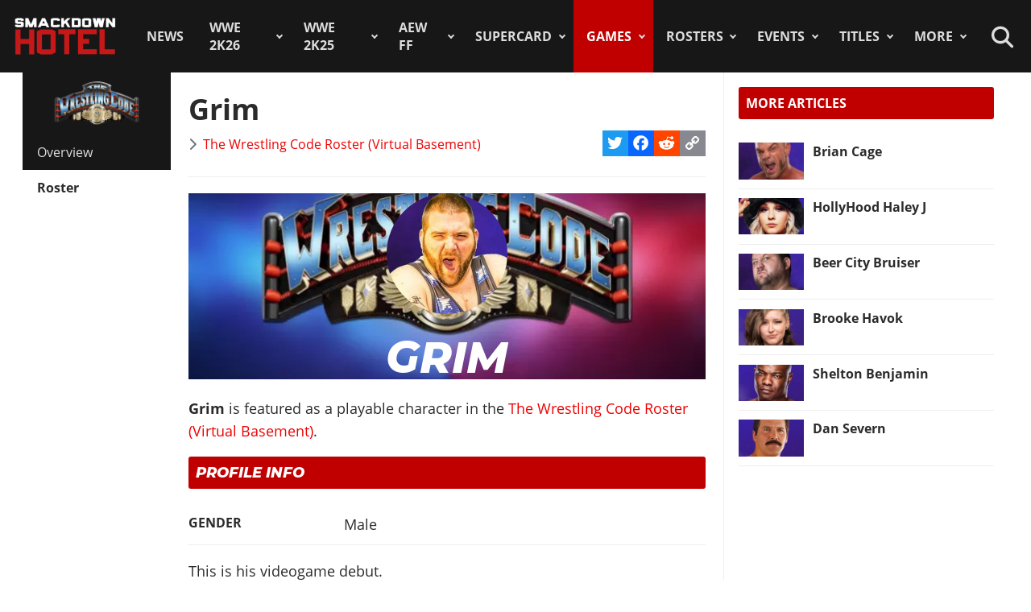

--- FILE ---
content_type: text/html; charset=utf-8
request_url: https://www.thesmackdownhotel.com/roster/the-wrestling-code/grim
body_size: 12848
content:
<!DOCTYPE html>
<html lang="en-gb" dir="ltr">
<head>
<meta charset="utf-8">
<meta name="author" content="Jason Worth">
<meta name="viewport" content="width=device-width, initial-scale=1">
<meta name="description" content="Grim: Grim is featured as a playable character in the The Wrestling Code Roster (Virtual Basement). PROFILE INFO: This is his videogame debut.">
<link rel="preconnect" href="https://fonts.gstatic.com" crossorigin>
<link rel="preconnect" href="https://www.gamesatlas.com">
<link rel="dns-prefetch" href="https://www.gamesatlas.com">
<link rel="modulepreload" href="/media/vendor/bootstrap/js/dropdown.min.js?5.3.2" fetchpriority="low">
<link rel="modulepreload" href="/media/system/js/keepalive.min.js?08e025" fetchpriority="low">
<link rel="modulepreload" href="/media/com_finder/js/finder.min.js?5729ed" fetchpriority="low">
<link rel="modulepreload" href="/media/system/js/messages.min.js?7a5169" fetchpriority="low">
<link rel="preload" as="style" onload="this.rel='stylesheet'" href="https://fonts.googleapis.com/css2?family=Montserrat:ital,wght@0,400;0,800;1,800&display=swap" media="all">
<link rel="preload" as="style" onload="this.rel='stylesheet'" href="/media/com_jchoptimize/cache/css/6ab87329ba443983f4ad1a2298404ce0626be7e66880ad9483bff1361dd421f6.css" media="all">
<title>Grim | The Wrestling Code Roster (Virtual Basement)</title>
<link href="https://www.thesmackdownhotel.com/index.php?option=com_finder&amp;view=search&amp;format=opensearch&amp;Itemid=396" rel="search" title="OpenSearch The SmackDown Hotel" type="application/opensearchdescription+xml">
<link href="/favicon.ico" rel="icon" type="image/vnd.microsoft.icon">
<link rel="stylesheet" href="/media/com_jchoptimize/cache/css/6ab87329ba443983f4ad1a2298404ce04d8e770e7cc2a933ee830260a98331c0.css">
<script type="application/json" class="joomla-script-options new">{"joomla.jtext":{"MDL_MODALTXT_CLOSE":"close","MDL_MODALTXT_PREVIOUS":"previous","MDL_MODALTXT_NEXT":"next","RLTA_BUTTON_SCROLL_LEFT":"Scroll buttons to the left","RLTA_BUTTON_SCROLL_RIGHT":"Scroll buttons to the right","MOD_FINDER_SEARCH_VALUE":"Search &hellip;","ERROR":"Error","MESSAGE":"Message","NOTICE":"Notice","WARNING":"Warning","JCLOSE":"Close","JOK":"OK","JOPEN":"Open"},"bootstrap.dropdown":{".dropdown-toggle":{"flip":true,"boundary":"scrollParent","reference":"toggle","display":"static","popperConfig":true}},"system.paths":{"root":"","rootFull":"https:\/\/www.thesmackdownhotel.com\/","base":"","baseFull":"https:\/\/www.thesmackdownhotel.com\/"},"csrf.token":"0ae91b89dd5ac9e08a454527ef11d568","system.keepalive":{"interval":3600000,"uri":"\/index.php?option=com_ajax&amp;format=json"}}</script>
<script type="application/ld+json">{"@context":"https://schema.org","@type":"BreadcrumbList","@id":"https://www.thesmackdownhotel.com/#/schema/BreadcrumbList/19","itemListElement":[{"@type":"ListItem","position":1,"item":{"@id":"https://www.thesmackdownhotel.com/","name":"Home"}},{"@type":"ListItem","position":2,"item":{"@id":"https://www.thesmackdownhotel.com/games/","name":"Games"}},{"@type":"ListItem","position":3,"item":{"@id":"https://www.thesmackdownhotel.com/games/virtual-basement-the-wrestling-code","name":"The Wrestling Code"}},{"@type":"ListItem","position":4,"item":{"@id":"https://www.thesmackdownhotel.com/the-wrestling-code/roster/","name":"Roster"}},{"@type":"ListItem","position":5,"item":{"name":"Grim"}}]}</script>
<meta property="og:locale" content="en_GB" class="4SEO_ogp_tag">
<meta property="og:url" content="https://www.thesmackdownhotel.com/roster/the-wrestling-code/grim" class="4SEO_ogp_tag">
<meta property="og:site_name" content="The SmackDown Hotel" class="4SEO_ogp_tag">
<meta property="og:type" content="article" class="4SEO_ogp_tag">
<meta property="og:title" content="Grim | The Wrestling Code Roster (Virtual Basement)" class="4SEO_ogp_tag">
<meta property="og:description" content="Grim: Grim is featured as a playable character in the The Wrestling Code Roster (Virtual Basement). PROFILE INFO: This is his videogame debut." class="4SEO_ogp_tag">
<meta property="fb:app_id" content="966242223397117" class="4SEO_ogp_tag">
<meta property="og:image" content="https://www.thesmackdownhotel.com/images/virtualbasement/roster/grim.jpg" class="4SEO_ogp_tag">
<meta property="og:image:width" content="300" class="4SEO_ogp_tag">
<meta property="og:image:height" content="300" class="4SEO_ogp_tag">
<meta property="og:image:secure_url" content="https://www.thesmackdownhotel.com/images/virtualbasement/roster/grim.jpg" class="4SEO_ogp_tag">
<meta name="twitter:card" content="summary_large_image" class="4SEO_tcards_tag">
<meta name="twitter:site" content="@TheSDHotel" class="4SEO_tcards_tag">
<meta name="twitter:url" content="https://www.thesmackdownhotel.com/roster/the-wrestling-code/grim" class="4SEO_tcards_tag">
<meta name="twitter:title" content="Grim | The Wrestling Code Roster (Virtual Basement)" class="4SEO_tcards_tag">
<meta name="twitter:description" content="Grim: Grim is featured as a playable character in the The Wrestling Code Roster (Virtual Basement). PROFILE INFO: This is his videogame debut." class="4SEO_tcards_tag">
<meta name="twitter:image" content="https://www.thesmackdownhotel.com/images/virtualbasement/roster/grim.jpg" class="4SEO_tcards_tag">
<link rel="canonical" href="https://www.thesmackdownhotel.com/roster/the-wrestling-code/grim" class="4SEO_auto_canonical">
<link rel="preload" as="font" type="font/woff2" href="https://www.gamesatlas.com/templates/SDH_J4/fonts/open-sans-v18-latin-regular.woff2" crossorigin>
<link rel="preload" as="font" type="font/woff2" href="https://www.gamesatlas.com/templates/SDH_J4/fonts/open-sans-v18-latin-700.woff2" crossorigin>
<link rel="preload" as="font" type="font/woff2" href="https://www.gamesatlas.com/templates/SDH_J4/fonts/fontawesome-pro/fa-light-300.woff2" crossorigin>
<link rel="apple-touch-icon" sizes="180x180" href="/apple-touch-icon.png?2024-08">
<link rel="icon" type="image/png" sizes="32x32" href="/favicon-32x32.png?2024-08">
<link rel="icon" type="image/png" sizes="16x16" href="/favicon-16x16.png?2024-08">
<link rel="icon" type="image/png" sizes="192x192" href="/android-chrome-192x192.png?2024-08">
<link rel="manifest" href="/site.webmanifest?2024-08">
<link rel="mask-icon" href="/safari-pinned-tab.svg?2024-08" color="#c00000">
<link rel="shortcut icon" href="/favicon.ico?2024-08">
<meta name="apple-mobile-web-app-title" content="The SmackDown Hotel">
<meta name="application-name" content="The SmackDown Hotel">
<meta name="msapplication-TileColor" content="#c00000">
<meta name="theme-color" content="#c00000">
<script type="text/javascript" async data-noptimize="1" data-cfasync="false" src="//scripts.pubnation.com/tags/eaa301a5-5ead-4c3a-ab2e-ee01cd0267f4.js"></script>
<meta http-equiv="Content-Security-Policy" content="block-all-mixed-content">
	<meta name="robots" content="max-snippet:-1, max-image-preview:large, max-video-preview:-1" class="4SEO_robots_tag">
	<script type="application/ld+json" class="4SEO_structured_data_breadcrumb">{
    "@context": "http://schema.org",
    "@type": "BreadcrumbList",
    "itemListElement": [
        {
            "@type": "listItem",
            "position": 1,
            "name": "Home",
            "item": "https://www.thesmackdownhotel.com/"
        },
        {
            "@type": "listItem",
            "position": 2,
            "name": "Games",
            "item": "https://www.thesmackdownhotel.com/games/"
        },
        {
            "@type": "listItem",
            "position": 3,
            "name": "The Wrestling Code",
            "item": "https://www.thesmackdownhotel.com/games/virtual-basement-the-wrestling-code"
        },
        {
            "@type": "listItem",
            "position": 4,
            "name": "Roster",
            "item": "https://www.thesmackdownhotel.com/the-wrestling-code/roster/"
        }
    ]
}</script>
<script type="application/ld+json" class="4SEO_structured_data_page">{
    "@context": "http://schema.org",
    "@graph": [
        {
            "@type": "Article",
            "author": {
                "@id": "https://www.thesmackdownhotel.com/#jason_worth_b4753e6c2e"
            },
            "dateModified": "2021-01-05T16:43:19Z",
            "datePublished": "2020-12-10T19:03:41Z",
            "description": "Grim: Grim is featured as a playable character in the The Wrestling Code Roster (Virtual Basement). PROFILE INFO: This is his videogame debut.",
            "headline": "Grim | The Wrestling Code Roster (Virtual Basement)",
            "image": [
                {
                    "@type": "ImageObject",
                    "url": "https://www.thesmackdownhotel.com/images/virtualbasement/roster/grim.jpg",
                    "caption": "",
                    "description": "",
                    "width": 300,
                    "height": 300
                }
            ],
            "inLanguage": "en-GB",
            "mainEntityOfPage": {
                "@type": "WebPage",
                "url": "https://www.thesmackdownhotel.com/roster/the-wrestling-code/grim"
            },
            "publisher": {
                "@id": "https://www.thesmackdownhotel.com/#defaultPublisher"
            },
            "url": "https://www.thesmackdownhotel.com/roster/the-wrestling-code/grim"
        },
        {
            "@type": "Person",
            "name": "Jason Worth",
            "@id": "https://www.thesmackdownhotel.com/#jason_worth_b4753e6c2e"
        },
        {
            "@id": "https://www.thesmackdownhotel.com/#defaultPublisher",
            "@type": "Organization",
            "url": "https://www.thesmackdownhotel.com/",
            "logo": {
                "@id": "https://www.thesmackdownhotel.com/#defaultLogo"
            },
            "name": "The SmackDown Hotel"
        },
        {
            "@id": "https://www.thesmackdownhotel.com/#defaultLogo",
            "@type": "ImageObject",
            "url": "https://www.thesmackdownhotel.com/images/resources/sdh-logo-2020.png",
            "width": 434,
            "height": 180
        }
    ]
}</script></head>
<body id="bd"  class="">
<noscript class="4SEO_analytics_rule_3"><iframe src="https://www.googletagmanager.com/ns.html?id=GTM-TXS822F" height="0" width="0" style="display:none;visibility:hidden"></iframe></noscript>
<a id="Top"></a>
<ul class="accessibility">
<li><a href="#ja-current-content" title="Skip to content">Skip to content</a></li>
<li><a href="#ja-mainnav" title="Skip to main navigation">Skip to main navigation</a></li>
<li><a href="#ja-col1" title="Skip to 1st column">Skip to 1st column</a></li>
<li><a href="#ja-sidebar" title="Skip to 2nd column">Skip to 2nd column</a></li>
</ul>
<!-- BEGIN: HEADER -->
<header id="ja-header-main">
<!-- USER BAR -->
<!-- BEGIN: MAIN NAVIGATION -->
<div id="ja-mainnav">
<div class="ja-header-wrapper">
<div class="flex-container">
<!-- LOGO -->
<div id="ja-logo">
<a href="/" class="site-logo" title="The SmackDown Hotel">
<img src="/images/resources/sdh-logo-2024.png#joomlaImage://local-images/resources/sdh-logo-2024.png?width=434&height=180" alt="The SmackDown Hotel" title="The SmackDown Hotel" width="434" height="180">
</a>
</div>
<!-- MAIN MENU -->
<nav id="cssmenu"><ul class="mod-menu mod-list  nav-pills">
<li class="nav-item item-2 default menu-item-home"><a href="/" class="menu-item-home">Home</a></li><li class="nav-item item-197"><a href="/news/" >News</a></li><li class="nav-item item-2836 deeper parent"><a href="/wwe2k26/" >WWE 2K26</a><ul class="mod-menu__sub list-unstyled"><li class="nav-item item-2838"><a href="/wwe2k26/" ><span class="p-2 fa-light fa-memo" aria-hidden="true"></span>Overview</a></li><li class="nav-item item-2840"><a href="/wwe2k26/roster/" ><span class="p-2 fa-light fa-people-group" aria-hidden="true"></span>Roster</a></li></ul></li><li class="nav-item item-2787 deeper parent"><a href="/wwe2k25/" >WWE 2K25</a><ul class="mod-menu__sub list-unstyled"><li class="nav-item item-2788 header-game-logo"><a href="/wwe2k25/" class="header-game-logo"><img src="/images/games/logo/wwe2k25.png" alt="Logo" width="300" height="110" loading="lazy"></a></li><li class="nav-item item-2789"><a href="/wwe2k25/" ><span class="p-2 fa-light fa-memo" aria-hidden="true"></span>Overview</a></li><li class="nav-item item-2790"><a href="/wwe2k25/news/" ><span class="p-2 fa-light fa-newspaper" aria-hidden="true"></span>News</a></li><li class="nav-item item-2791"><a href="/wwe2k25/roster/" ><span class="p-2 fa-light fa-people-group" aria-hidden="true"></span>Roster</a></li><li class="nav-item item-2792"><a href="/wwe2k25/guides/" ><span class="p-2 fa-light fa-book" aria-hidden="true"></span>Guides</a></li><li class="nav-item item-2793"><a href="/wwe2k25/arenas/" ><span class="p-2 fa-light fa-square-ring" aria-hidden="true"></span>Arenas</a></li><li class="nav-item item-2795"><a href="/news/wwe2k25/wwe-2k25-dlc-list-all-characters-packs-and-release-dates" ><span class="p-2 fa-light fa-download" aria-hidden="true"></span>DLC</a></li><li class="nav-item item-2796"><a href="/news/wwe2k25/wwe-2k25-locker-codes-list-myfaction" ><span class="p-2 fa-light fa-unlock" aria-hidden="true"></span>Locker Codes</a></li><li class="nav-item item-2798"><a href="/news/wwe2k25/wwe-2k25-bloodline-dynasty-showcase-full-matches-list" ><span class="p-2 fa-light fa-list" aria-hidden="true"></span>2K Showcase</a></li><li class="nav-item item-2832"><a href="/news/wwe2k25/wwe-2k25-all-myrise-unlockables-and-how-to-unlock-them" ><span class="p-2 fa-light fa-list-check" aria-hidden="true"></span>MyRISE</a></li><li class="nav-item item-2815"><a href="/news/wwe2k25/wwe-2k25-the-island" ><span class="p-2 fa-light fa-island-tropical" aria-hidden="true"></span>The Island</a></li><li class="nav-item item-2794"><a href="/wwe2k25/match-types/" ><span class="p-2 fa-light fa-table-picnic" aria-hidden="true"></span>Match Types</a></li><li class="nav-item item-2799"><a href="/news/wwe2k25/wwe-2k25-editions-guide-pre-order-and-deluxe-content" ><span class="p-2 fa-light fa-boxes-stacked" aria-hidden="true"></span>Game Editions</a></li><li class="nav-item item-2800"><a href="/news/wwe2k25/wwe-2k25-controls-scheme-full-guide-for-ps5-xbox-ps4" ><span class="p-2 fa-light fa-gamepad-modern" aria-hidden="true"></span>Controls</a></li><li class="nav-item item-2801"><a href="/news/wwe2k25/wwe-2k25-mygm-mode-full-guide-all-features-tips-tricks" ><span class="p-2 fa-light fa-user-tie" aria-hidden="true"></span>MyGM Mode</a></li><li class="nav-item item-2802"><a href="/wwe2k25/screenshots/" ><span class="p-2 fa-light fa-image" aria-hidden="true"></span>Screenshots</a></li><li class="nav-item item-2804"><a href="/wwe2k25/artworks/" ><span class="p-2 fa-light fa-image-portrait" aria-hidden="true"></span>Artworks</a></li><li class="nav-item item-2805"><a href="/wwe2k25/covers/" ><span class="p-2 fa-light fa-image-portrait" aria-hidden="true"></span>Cover</a></li></ul></li><li class="nav-item item-1557 deeper parent"><a href="/aew-fight-forever/" >AEW FF</a><ul class="mod-menu__sub list-unstyled"><li class="nav-item item-1558 header-game-logo"><a href="/aew-fight-forever/" class="header-game-logo"><img src="/images/games/logo/aew-fight-forever.png" alt="Logo" width="300" height="110" loading="lazy"></a></li><li class="nav-item item-1559"><a href="/aew-fight-forever/" >Overview</a></li><li class="nav-item item-1564"><a href="/news/aew-games/" >News</a></li><li class="nav-item item-2226"><a href="/aew-fight-forever/roster/" >Roster</a></li><li class="nav-item item-2329"><a href="/aew-fight-forever/guides/" >Guides</a></li><li class="nav-item item-1561"><a href="/news/aew-games/aew-fight-forever-arenas-full-list-all-shows-and-ppvs" >Arenas</a></li><li class="nav-item item-2227"><a href="/news/aew-games/aew-fight-forever-match-types-list" >Match Types</a></li><li class="nav-item item-2325"><a href="/news/aew-games/aew-fight-forever-dlc-list-all-characters-packs-and-release-dates" >DLC</a></li><li class="nav-item item-2327"><a href="/news/aew-games/aew-fight-forever-road-to-elite-chapters-blocks-list" >Road To Elite</a></li><li class="nav-item item-1560"><a href="/news/aew-games/aew-fight-forever-minigames-list" >Minigames</a></li><li class="nav-item item-2326"><a href="/news/aew-games/aew-fight-forever-controls-full-guide-for-ps5-ps4-xbox-pc" >Controls</a></li><li class="nav-item item-2324"><a href="/news/aew-games/aew-fight-forever-elite-edition-content-revealed" >Game Editions</a></li><li class="nav-item item-2323"><a href="/aew-fight-forever/screenshots/" >Screenshots</a></li></ul></li><li class="nav-item item-367 deeper parent"><a href="/supercard/" >SuperCard</a><ul class="mod-menu__sub list-unstyled"><li class="nav-item item-763 header-game-logo"><a href="/supercard/" class="header-game-logo"><img src="/images/games/logo/supercard.png" alt="Logo" width="300" height="110" loading="lazy"></a></li><li class="nav-item item-368"><a href="/supercard/" >Overview</a></li><li class="nav-item item-369"><a href="/supercard/news/" >News</a></li><li class="nav-item item-427"><a href="/supercard/cards-catalog/" >Cards Catalog</a></li><li class="nav-item item-453"><a href="/supercard/season-1-cards/" >Legacy Cards</a></li><li class="nav-item item-429"><a href="/supercard/roster/" >Roster</a></li><li class="nav-item item-371"><a href="/supercard/guides/" >Guides &amp; FAQ</a></li><li class="nav-item item-376"><a href="/supercard/screenshots/" >Screenshots</a></li><li class="nav-item item-377"><a href="/supercard/videos/" >Videos</a></li><li class="nav-item item-405"><a href="/supercard/covers/" >Cover</a></li><li class="nav-item item-380"><a href="/forum/forum/226-wwe-supercard/" target="_blank" rel="noopener noreferrer">Discussion</a></li></ul></li><li class="nav-item item-342 active deeper parent"><a href="/games/" >Games</a><ul class="mod-menu__sub list-unstyled"><li class="nav-item item-2518 parent"><a href="/wwe2k24/" >WWE 2K24</a></li><li class="nav-item item-2229 parent"><a href="/wwe2k23/" >WWE 2K23</a></li><li class="nav-item item-1819 parent"><a href="/wwe2k22/" >WWE 2K22</a></li><li class="nav-item item-1233 parent"><a href="/wwe2k20/" >WWE 2K20</a></li><li class="nav-item item-1512 active parent"><a href="/games/virtual-basement-the-wrestling-code" >The Wrestling Code</a></li><li class="nav-item item-1419 parent"><a href="/wwe-2k-battlegrounds/" >2K Battlegrounds</a></li><li class="nav-item item-679 parent"><a href="/champions/" >WWE Champions</a></li><li class="nav-item item-1020 parent"><a href="/wwe2k19/" >WWE 2K19</a></li><li class="nav-item item-677 parent"><a href="/wwe2k18/" >WWE 2K18</a></li><li class="nav-item item-420 parent"><a href="/wwe2k17/" >WWE 2K17</a></li><li class="nav-item item-344 parent"><a href="/wwe2k16/" >WWE 2K16</a></li><li class="nav-item item-2713"><a href="/roster/most-games-appearances" >Most Appearances</a></li><li class="nav-item item-210"><a href="/games/" >All Games</a></li></ul></li><li class="nav-item item-1150 deeper parent"><a href="/wrestlers/" >Rosters</a><ul class="mod-menu__sub list-unstyled"><li class="nav-item item-1149"><a href="/wrestlers/" >Wrestlers Database</a></li><li class="nav-item item-1467"><a href="/roster/wwe/" >WWE Roster</a></li><li class="nav-item item-1468"><a href="/roster/aew/" >AEW Roster</a></li><li class="nav-item item-1469"><a href="/roster/tna-impact-wrestling/" >TNA Roster</a></li><li class="nav-item item-2217"><a href="/roster/njpw/" >NJPW</a></li><li class="nav-item item-1470"><a href="/roster/roh/" >ROH</a></li><li class="nav-item item-1472"><a href="/roster/?promotion=wcw&amp;date=all-time" >WCW</a></li><li class="nav-item item-1473"><a href="/roster/?promotion=ecw&amp;date=all-time" >ECW</a></li><li class="nav-item item-2706"><a href="/roster/current-teams/" >Teams</a></li><li class="nav-item item-2705"><a href="/roster/current-champions/" >Champions</a></li><li class="nav-item item-1492"><a href="/roster/hall-of-fame/" >Hall of Fame</a></li><li class="nav-item item-2715"><a href="/roster/?promotion=wwe&amp;show=face-heel" >Faces/Heels</a></li></ul></li><li class="nav-item item-1059 deeper parent"><a href="/events-results/ppv-special/" >Events</a><ul class="mod-menu__sub list-unstyled"><li class="nav-item item-1028"><a href="/events-results/" >Events Database</a></li><li class="nav-item item-1003"><a href="/events-results/ppv-special/" >PPV &amp; Special Events</a></li><li class="nav-item item-1157"><a href="/events-results/wwe-ppv-list-pay-per-views-special-events-schedule" >WWE PPV Schedule</a></li><li class="nav-item item-2709"><a href="/events-results/aew-ppv-list-pay-per-views-special-events-schedule" >AEW PPV Schedule</a></li><li class="nav-item item-1027"><a href="/events-results/wwe/" >WWE Shows</a></li><li class="nav-item item-1329"><a href="/events-results/aew/" >AEW Shows</a></li><li class="nav-item item-1108"><a href="/events-results/tna/" >TNA Shows</a></li><li class="nav-item item-2246"><a href="/events-results/ppv-special/njpw/" >NJPW Shows</a></li><li class="nav-item item-1190"><a href="/events-results/roh/" >ROH Shows</a></li><li class="nav-item item-1061"><a href="/events-results/wcw/" >WCW Shows</a></li><li class="nav-item item-1097"><a href="/events-results/ecw/" >ECW Shows</a></li><li class="nav-item item-1156"><a href="/events-results/wwe-crowd-attendance-records-top-50-events-in-history" >Attendance Records</a></li><li class="nav-item item-1158"><a href="/events-results/list-of-wwe-ppv-theme-songs-all-pay-per-view-themes-in-history" >PPV Theme Songs</a></li><li class="nav-item item-2782"><a href="/games/arenas/" >Games Arenas</a></li></ul></li><li class="nav-item item-2574 deeper parent"><a href="/title-history/" >Titles</a><ul class="mod-menu__sub list-unstyled"><li class="nav-item item-2573"><a href="/title-history/" >All Titles</a></li><li class="nav-item item-2575"><a href="/title-history/wwe/" >WWE Titles</a></li><li class="nav-item item-2576"><a href="/title-history/aew/" >AEW Titles</a></li><li class="nav-item item-2577"><a href="/title-history/tna/" >TNA Titles</a></li><li class="nav-item item-2581"><a href="/title-history/njpw/" >NJPW Titles</a></li><li class="nav-item item-2578"><a href="/title-history/roh/" >ROH Titles</a></li><li class="nav-item item-2776"><a href="/title-history/nwa/" >NWA Titles</a></li><li class="nav-item item-2579"><a href="/title-history/wcw/" >WCW Titles</a></li><li class="nav-item item-2580"><a href="/title-history/ecw/" >ECW Titles</a></li><li class="nav-item item-2707"><a href="/roster/current-champions/" >Champions</a></li><li class="nav-item item-2777"><a href="/tournaments/" >Accomplishments</a></li><li class="nav-item item-2775"><a href="/games/championships/" >Games</a></li></ul></li><li class="nav-item item-1055 deeper parent"><a href="#" >More</a><ul class="mod-menu__sub list-unstyled"><li class="nav-item item-2718"><a href="/promotions/" >Promotions Index</a></li><li class="nav-item item-2780"><a href="/match-types/" >Match Types</a></li><li class="nav-item item-2714"><a href="/today-in-pro-wrestling-history" >Today In History</a></li><li class="nav-item item-2708"><a href="/pro-wrestling-stats/" >Records &amp; Stats</a></li><li class="nav-item item-212"><a href="/gallery/" >Images Gallery</a></li><li class="nav-item item-234"><a href="/videos/" >Videos</a></li><li class="nav-item item-1302"><a href="https://prowrestlingmods.io/" target="_blank" rel="noopener noreferrer">WWE 2K Mods</a></li><li class="nav-item item-213"><a href="/forum/" target="_blank" rel="noopener noreferrer">Forum</a></li><li class="nav-item item-1232"><a href="/contact/" >Contact us</a></li><li class="nav-item item-1451"><a href="/work-with-us/" >Work With Us</a></li></ul></li></ul>
</nav>
<!-- SEARCH -->
<div class="dropdown search-toggle">
<div class="dropdown-toggle icon-search" data-bs-toggle="dropdown"></div>
<div class="dropdown-menu">
<div id="ja-search" class="clearfix">
<form class="mod-finder js-finder-searchform form-search" action="/search" method="get" role="search">
<label for="mod-finder-searchword676" class="visually-hidden finder">Search</label><div class="mod-finder__search input-group"><input type="text" name="q" id="mod-finder-searchword676" class="js-finder-search-query form-control" value="" placeholder="Search &hellip;"><button class="btn btn-primary" type="submit"><span class="icon-search icon-white" aria-hidden="true"></span> Search</button></div>
</form>
</div>
</div>
</div>
</div>
</div>
</div>
<!-- END: MAIN NAVIGATION -->
</header>
<!-- END: HEADER -->
<div id="ja-wrapper" class="ja-wrapper">
<!-- BEGIN: HOME SPOTLIGHT -->
<!-- END: HOME SPOTLIGHT -->
<!-- BEGIN: LEFT COLUMN -->
<nav id="ja-col1">
<nav id="ja-subnav" class="submenu">
<ul class="mod-menu mod-list ">
<li class="nav-item item-1513 header-game-logo"><a href="/games/virtual-basement-the-wrestling-code" class="header-game-logo"><img src="/images/games/logo/the-wrestling-code.png" alt="Logo" width="300" height="110" loading="lazy"></a></li><li class="nav-item item-1514"><a href="/games/virtual-basement-the-wrestling-code" >Overview</a></li><li class="nav-item item-1515 current active"><a href="/the-wrestling-code/roster/" aria-current="location">Roster</a></li></ul>
</nav>
</nav>
<!-- END: LEFT COLUMN -->
<div id="ja-container">
<main id="ja-mainbody">
<!-- BEGIN: CONTENT -->
<div id="ja-content" class="com_content itemid-1515" >
<div id="system-message-container" aria-live="polite"></div>
<article id="ja-current-content">
<div class="com-content-article item-page">
<meta itemprop="inLanguage" content="en-GB">
<div class="page-header">
<h1>
			Grim		</h1>
</div>
<div class="article-info-block">
<dl class="article-info text-muted">
<dt class="article-info-term">
				Details		</dt>
<dd class="category-name">
<span class="icon-chevron-right icon-fw" aria-hidden="true"></span> <a href="/the-wrestling-code/roster/" itemprop="genre">The Wrestling Code Roster (Virtual Basement)</a> </dd>
</dl>
<span class="a2a_kit a2a_kit_size_32 addtoany_list">
<a class="a2a_button_twitter"></a>
<a class="a2a_button_facebook"></a>
<a class="a2a_button_reddit"></a>
<a class="a2a_button_copy_link"></a>
</span>
</div>
<hr>
<div class="article-content com-content-article__body">
<p>
</p>
<div class="item-image pull-none">
<div class="rosterbanner-new the-wrestling-code">
<div class="wrestler-icon-bg"><img src="/images/virtualbasement/roster/grim.jpg" width="300" height="300" class="wrestler-icon"></div>
<h2 class="wrestler-name">Grim</h2>
</div>
</div>
<p><strong>Grim</strong> is featured as a playable character in the <a href="/the-wrestling-code/roster/">The Wrestling Code Roster (Virtual Basement)</a>.</p><p>
</p><p>
</p>
<h2 class="module" style="font-family: 'Montserrat',sans-serif; font-style: italic;">PROFILE INFO</h2>
<p><ul class="fields-container">
<li class="field-entry character-gender gender"> <span class="field-label">Gender</span><span class="field-value "><span class="male">Male</span></span></li></ul>
</p>
<p></p>
<p>This is his videogame debut.</p> </div>
<section>
<div class="article-info text-muted">
</div>
<nav class="pager pagenav pagenavigation">
<div class="previous">
<a href="/roster/the-wrestling-code/gregory-iron" rel="prev">
<span class="icon-chevron-left"></span> <span class="pagenav_title">Gregory Iron</span>	</a>
</div>
<div class="next">
<a href="/roster/the-wrestling-code/headbanger-mosh" rel="next">
<span class="pagenav_title">Headbanger Mosh</span> <span class="icon-chevron-right"></span>	</a>
</div>
</nav>
</section>
</div>
<div id="mod-custom651" class="mod-custom custom">
<p></p>
<p></p></div>
</article>
</div>
<!-- END: CONTENT -->
<!-- BEGIN: CONTENT MODULES -->
<section id="ja-contentsl2" class="clearfix">
<div class="module below-main">
<span class="a2a_kit a2a_kit_size_32 addtoany_list">
<a class="a2a_button_twitter"></a>
<a class="a2a_button_facebook"></a>
<a class="a2a_button_reddit"></a>
<a class="a2a_button_copy_link"></a>
</span></div>
<div class="module below-main">
<div class="jcm-mod">
<div id="comment"></div>
<div id="jlexcomment">
<div id="jcm-header">
<ul class="jcm-top jcm-inline">
<li>
<a href="#"><span>
			11 Comments		</span></a>
</li>
<li class="jcm-pull-right" style="position:relative;z-index:20">
<div class="jcm-dropdown onRight">
<a href="#" class="jcm-dropdown-toggle">
<span>Login</span>
</a>
<ul class="jcm-dropdown-menu">
<li>
<a href="#" class="_dx jcm-u-login">
<i class="fas fa-user"></i>
<span>This site</span>
</a>
</li>
<li>
<a href="#" class="_dx jcm-u-oauth" data-action="facebook">
<i class="fab fa-facebook-square"></i>
<span>Facebook</span>
</a>
</li>
<li>
<a href="#" class="_dx jcm-u-oauth" data-action="google">
<i class="fab fa-google"></i>
<span>Google</span>
</a>
</li>
<li>
<a href="#" class="_dx jcm-u-oauth" data-action="twitter">
<i class="fab fa-twitter"></i>
<span>Twitter</span>
</a>
</li>
</ul>
</div>
</li>
</ul>
<!-- Subscribe/Sort by -->
<ul class="jcm-top-secondary jcm-inline">
<li class="jcm-pull-right">
<div class="jcm-dropdown">
<a href="#" class="jcm-dropdown-toggle">
<span class="jcm-dropdown-val">Newest</span>
<i class="fas fa-angle-down"></i>
</a>
<ul class="jcm-dropdown-menu jcm-sortby">
<li>
<a href="#" class="_dx " data-sort="best">Best</a>
</li>
<li>
<a href="#" class="_dx " data-sort="popular">Popular</a>
</li>
<li>
<a href="#" class="_dx active" data-sort="desc">Newest</a>
</li>
<li>
<a href="#" class="_dx " data-sort="asc">Oldest</a>
</li>
</ul>
</div>
</li>
</ul>
</div>
<div class="jcm-form-cp" id="jcm-form">
<div class="jcm-protect-layer"></div>
<div class="_content">
<div class="jcm_form_error"></div>
<form class="jcm_form_input" method="post" action="/index.php?option=com_jlexcomment&task=item.save">
<div class="avatar hovercard">
<img class="jcm-thumb" src="https://www.thesmackdownhotel.com/media/jcm/avatar/jcm_avatar.png" alt="" width="120" height="120">
</div>
<div class="jcm-form">
<div class="jcm-input-cm">
<span class="jcm-text-placeholder active">
					You must login to post a comment.				</span>
</div>
</div>
<div class="clearfix"></div>
<div class="jcm-symbol-limit">
<span class="symbol-count" data-max="5000"></span>
<span> characters left.</span>
</div>
<div class="clearfix"></div>
</form>
</div>
<div class="forGuest jcm-inline-top" style="display:block">
<div class="jcm-connect">
<div class="jcm-h6">
<span>Log in with </span>
</div>
<ul data-role="login-menu" class="jcm-inline login-buttons">
<li class="auth-site">
<button type="button" class="jcm-u-login" title="Login">
<i class="fas fa-user"></i>
</button>
</li>
<li class="auth-facebook">
<button type="button" class="jcm-u-oauth jcm-tooltip" data-action="facebook" title="Facebook Login">
<i class="fab fa-facebook-f"></i>
</button>
</li>
<li class="auth-twitter">
<button type="button" class="jcm-u-oauth jcm-tooltip" data-action="twitter" title="Twitter Login">
<i class="fab fa-twitter"></i>
</button>
</li>
<li class="auth-google">
<button type="button" class="jcm-u-oauth jcm-tooltip" data-action="google" title="Google Login">
<i class="fab fa-google"></i>
</button>
</li>
</ul>
</div>
</div>
</div>
<div class="jcm-refresh">
<span class="_sw0">
			Loading comment...		</span>
<span class="_sw1">
			The comment will be refreshed after <span class="jcm-refresh-sub">00:00</span>.
		</span>
</div>
<div id="jcm-comments" class="hide hidden">
<ul class="jcm-root jcm-level-1">
<li id="comment-60674" class="jcm-block jcm-expand  " data-parent-id="0" data-id="60674">
<div class="jcm-unpublish-msg">
				This commment is unpublished, pending moderation.			</div>
<div class="avatar hovercard">
<a href="#" class="jcm-user-cm" data-id="0">
<img src="https://www.thesmackdownhotel.com/media/jcm/avatar/jcm_avatar.png" alt="Nick Webb " width="120" height="120">
</a>
</div>
<div class="jcm-post-content">
<div class="jcm-flex-content" data-itemscope data-itemtype="http://schema.org/Comment">
<div class="jcm-post-header">
<!-- Name/date/report-flag/expand-collapse -->
<span class="jcm-author">
<a href="#" class="jcm-user-cm" data-id="0" data-itemprop="author" data-itemscope data-itemtype="http://schema.org/Person">
<span data-itemprop="name">Nick Webb </span>
</a>
</span>
<span class="jcm-bullet">&middot;</span>
<span class="jcm-date">
		2 years ago	</span>
<meta data-itemprop="dateCreated" content="2023-07-13 01:07:25" />
<ul class="jcm-inline jcm-q-menu">
<li>
<a class="jcm-report jcm-tooltip " title="Report" data-id="60674" href="#">
<i class="fas fa-flag"></i>
</a>
</li>
</ul>
</div>
<div class="jcm-post-body" data-itemprop="text" data-style="0">
		ECW<div><br></div>
</div>
</div>
<div class="jcm-post-footer">
<!-- voting/reply/share -->
<ul class="jcm-inline jcm-task-list">
<li class="jcm-voting" data-role="voting" data-id="60674">
<span class="jcm-vote-up " data-action="upvote" title="Up vote">
<a href="#" class="jcm-count" data-role="likes">1</a>
<a href="#" class="jcm-control ">Up</a>
</span>
<span class="jcm-vote-down " data-action="downvote" title="Down vote">
<a href="#" class="jcm-count" data-role="likes">2</a>
<a href="#" class="jcm-control ">Down</a>
</span>
</li>
</ul>
</div>
</div>
</li>
<li id="comment-44206" class="jcm-block jcm-expand  " data-parent-id="0" data-id="44206">
<div class="jcm-unpublish-msg">
				This commment is unpublished, pending moderation.			</div>
<div class="avatar hovercard">
<a href="#" class="jcm-user-cm" data-id="0">
<img src="https://www.thesmackdownhotel.com/media/jcm/avatar/jcm_avatar.png" alt="ATBF Shawn" width="120" height="120">
</a>
</div>
<div class="jcm-post-content">
<div class="jcm-flex-content" data-itemscope data-itemtype="http://schema.org/Comment">
<div class="jcm-post-header">
<!-- Name/date/report-flag/expand-collapse -->
<span class="jcm-author">
<a href="#" class="jcm-user-cm" data-id="0" data-itemprop="author" data-itemscope data-itemtype="http://schema.org/Person">
<span data-itemprop="name">ATBF Shawn</span>
</a>
</span>
<span class="jcm-bullet">&middot;</span>
<span class="jcm-date">
		3 years ago	</span>
<meta data-itemprop="dateCreated" content="2023-01-09 20:32:06" />
<ul class="jcm-inline jcm-q-menu">
<li>
<a class="jcm-report jcm-tooltip " title="Report" data-id="44206" href="#">
<i class="fas fa-flag"></i>
</a>
</li>
</ul>
</div>
<div class="jcm-post-body" data-itemprop="text" data-style="0">
		Grim from "Grims Toy Show" Is A YouTuber turned Wrestler &amp; my childhood hero 
	</div>
</div>
<div class="jcm-post-footer">
<!-- voting/reply/share -->
<ul class="jcm-inline jcm-task-list">
<li class="jcm-voting" data-role="voting" data-id="44206">
<span class="jcm-vote-up " data-action="upvote" title="Up vote">
<a href="#" class="jcm-count" data-role="likes">2</a>
<a href="#" class="jcm-control ">Up</a>
</span>
<span class="jcm-vote-down " data-action="downvote" title="Down vote">
<a href="#" class="jcm-count" data-role="likes">1</a>
<a href="#" class="jcm-control ">Down</a>
</span>
</li>
</ul>
</div>
</div>
</li>
<li id="comment-42419" class="jcm-block jcm-expand  " data-parent-id="0" data-id="42419">
<div class="jcm-unpublish-msg">
				This commment is unpublished, pending moderation.			</div>
<div class="avatar hovercard">
<a href="#" class="jcm-user-cm" data-id="0">
<img src="https://www.thesmackdownhotel.com/media/jcm/avatar/jcm_avatar.png" alt="Harris" width="120" height="120">
</a>
</div>
<div class="jcm-post-content">
<div class="jcm-flex-content" data-itemscope data-itemtype="http://schema.org/Comment">
<div class="jcm-post-header">
<!-- Name/date/report-flag/expand-collapse -->
<span class="jcm-author">
<a href="#" class="jcm-user-cm" data-id="0" data-itemprop="author" data-itemscope data-itemtype="http://schema.org/Person">
<span data-itemprop="name">Harris</span>
</a>
</span>
<span class="jcm-bullet">&middot;</span>
<span class="jcm-date">
		3 years ago	</span>
<meta data-itemprop="dateCreated" content="2022-11-27 23:41:32" />
<ul class="jcm-inline jcm-q-menu">
<li>
<a class="jcm-report jcm-tooltip " title="Report" data-id="42419" href="#">
<i class="fas fa-flag"></i>
</a>
</li>
</ul>
</div>
<div class="jcm-post-body" data-itemprop="text" data-style="0">
		DF For Life!!
	</div>
</div>
<div class="jcm-post-footer">
<!-- voting/reply/share -->
<ul class="jcm-inline jcm-task-list">
<li class="jcm-voting" data-role="voting" data-id="42419">
<span class="jcm-vote-up " data-action="upvote" title="Up vote">
<a href="#" class="jcm-count" data-role="likes">1</a>
<a href="#" class="jcm-control ">Up</a>
</span>
<span class="jcm-vote-down " data-action="downvote" title="Down vote">
<a href="#" class="jcm-count" data-role="likes">1</a>
<a href="#" class="jcm-control ">Down</a>
</span>
</li>
</ul>
</div>
</div>
</li>
<li id="comment-40549" class="jcm-block jcm-expand  " data-parent-id="0" data-id="40549">
<div class="jcm-unpublish-msg">
				This commment is unpublished, pending moderation.			</div>
<div class="avatar hovercard">
<a href="#" class="jcm-user-cm" data-id="0">
<img src="https://www.thesmackdownhotel.com/media/jcm/avatar/jcm_avatar.png" alt="John Nye" width="120" height="120">
</a>
</div>
<div class="jcm-post-content">
<div class="jcm-flex-content" data-itemscope data-itemtype="http://schema.org/Comment">
<div class="jcm-post-header">
<!-- Name/date/report-flag/expand-collapse -->
<span class="jcm-author">
<a href="#" class="jcm-user-cm" data-id="0" data-itemprop="author" data-itemscope data-itemtype="http://schema.org/Person">
<span data-itemprop="name">John Nye</span>
</a>
</span>
<span class="jcm-bullet">&middot;</span>
<span class="jcm-date">
		3 years ago	</span>
<meta data-itemprop="dateCreated" content="2022-10-07 15:45:07" />
<ul class="jcm-inline jcm-q-menu">
<li>
<a class="jcm-report jcm-tooltip " title="Report" data-id="40549" href="#">
<i class="fas fa-flag"></i>
</a>
</li>
</ul>
</div>
<div class="jcm-post-body" data-itemprop="text" data-style="0">
		I’m playing Grim vs everyone 
	</div>
</div>
<div class="jcm-post-footer">
<!-- voting/reply/share -->
<ul class="jcm-inline jcm-task-list">
<li class="jcm-voting" data-role="voting" data-id="40549">
<span class="jcm-vote-up " data-action="upvote" title="Up vote">
<a href="#" class="jcm-count" data-role="likes">2</a>
<a href="#" class="jcm-control ">Up</a>
</span>
<span class="jcm-vote-down " data-action="downvote" title="Down vote">
<a href="#" class="jcm-count" data-role="likes">1</a>
<a href="#" class="jcm-control ">Down</a>
</span>
</li>
</ul>
</div>
</div>
</li>
<li id="comment-39129" class="jcm-block jcm-expand  " data-parent-id="0" data-id="39129">
<div class="jcm-unpublish-msg">
				This commment is unpublished, pending moderation.			</div>
<div class="avatar hovercard">
<a href="#" class="jcm-user-cm" data-id="0">
<img src="https://www.thesmackdownhotel.com/media/jcm/avatar/jcm_avatar.png" alt="Lucas" width="120" height="120">
</a>
</div>
<div class="jcm-post-content">
<div class="jcm-flex-content" data-itemscope data-itemtype="http://schema.org/Comment">
<div class="jcm-post-header">
<!-- Name/date/report-flag/expand-collapse -->
<span class="jcm-author">
<a href="#" class="jcm-user-cm" data-id="0" data-itemprop="author" data-itemscope data-itemtype="http://schema.org/Person">
<span data-itemprop="name">Lucas</span>
</a>
</span>
<span class="jcm-bullet">&middot;</span>
<span class="jcm-date">
		3 years ago	</span>
<meta data-itemprop="dateCreated" content="2022-08-20 21:21:47" />
<ul class="jcm-inline jcm-q-menu">
<li>
<a class="jcm-report jcm-tooltip " title="Report" data-id="39129" href="#">
<i class="fas fa-flag"></i>
</a>
</li>
</ul>
</div>
<div class="jcm-post-body" data-itemprop="text" data-style="0">
		I don't think your ready for this jelly
	</div>
</div>
<div class="jcm-post-footer">
<!-- voting/reply/share -->
<ul class="jcm-inline jcm-task-list">
<li class="jcm-voting" data-role="voting" data-id="39129">
<span class="jcm-vote-up " data-action="upvote" title="Up vote">
<a href="#" class="jcm-count" data-role="likes">2</a>
<a href="#" class="jcm-control ">Up</a>
</span>
<span class="jcm-vote-down " data-action="downvote" title="Down vote">
<a href="#" class="jcm-count" data-role="likes">1</a>
<a href="#" class="jcm-control ">Down</a>
</span>
</li>
</ul>
</div>
</div>
</li>
<li id="comment-38422" class="jcm-block jcm-expand  " data-parent-id="0" data-id="38422">
<div class="jcm-unpublish-msg">
				This commment is unpublished, pending moderation.			</div>
<div class="avatar hovercard">
<a href="#" class="jcm-user-cm" data-id="0">
<img src="https://www.thesmackdownhotel.com/media/jcm/avatar/jcm_avatar.png" alt="Tink" width="120" height="120">
</a>
</div>
<div class="jcm-post-content">
<div class="jcm-flex-content" data-itemscope data-itemtype="http://schema.org/Comment">
<div class="jcm-post-header">
<!-- Name/date/report-flag/expand-collapse -->
<span class="jcm-author">
<a href="#" class="jcm-user-cm" data-id="0" data-itemprop="author" data-itemscope data-itemtype="http://schema.org/Person">
<span data-itemprop="name">Tink</span>
</a>
</span>
<span class="jcm-bullet">&middot;</span>
<span class="jcm-date">
		3 years ago	</span>
<meta data-itemprop="dateCreated" content="2022-07-28 22:23:05" />
<ul class="jcm-inline jcm-q-menu">
<li>
<a class="jcm-report jcm-tooltip " title="Report" data-id="38422" href="#">
<i class="fas fa-flag"></i>
</a>
</li>
</ul>
</div>
<div class="jcm-post-body" data-itemprop="text" data-style="0">
		I love grim I wish that do hop was in
	</div>
</div>
<div class="jcm-post-footer">
<!-- voting/reply/share -->
<ul class="jcm-inline jcm-task-list">
<li class="jcm-voting" data-role="voting" data-id="38422">
<span class="jcm-vote-up " data-action="upvote" title="Up vote">
<a href="#" class="jcm-count" data-role="likes">2</a>
<a href="#" class="jcm-control ">Up</a>
</span>
<span class="jcm-vote-down " data-action="downvote" title="Down vote">
<a href="#" class="jcm-count" data-role="likes">1</a>
<a href="#" class="jcm-control ">Down</a>
</span>
</li>
</ul>
</div>
</div>
</li>
<li id="comment-21707" class="jcm-block jcm-expand  " data-parent-id="0" data-id="21707">
<div class="jcm-unpublish-msg">
				This commment is unpublished, pending moderation.			</div>
<div class="avatar hovercard">
<a href="#" class="jcm-user-cm" data-id="0">
<img src="https://www.thesmackdownhotel.com/media/jcm/avatar/jcm_avatar.png" alt="JAKE STANFIELD" width="120" height="120" loading="lazy">
</a>
</div>
<div class="jcm-post-content">
<div class="jcm-flex-content" data-itemscope data-itemtype="http://schema.org/Comment">
<div class="jcm-post-header">
<!-- Name/date/report-flag/expand-collapse -->
<span class="jcm-author">
<a href="#" class="jcm-user-cm" data-id="0" data-itemprop="author" data-itemscope data-itemtype="http://schema.org/Person">
<span data-itemprop="name">JAKE STANFIELD</span>
</a>
</span>
<span class="jcm-bullet">&middot;</span>
<span class="jcm-date">
		3 years ago	</span>
<meta data-itemprop="dateCreated" content="2022-02-13 22:27:34" />
<ul class="jcm-inline jcm-q-menu">
<li>
<a class="jcm-report jcm-tooltip " title="Report" data-id="21707" href="#">
<i class="fas fa-flag"></i>
</a>
</li>
</ul>
</div>
<div class="jcm-post-body" data-itemprop="text" data-style="0">
		Extremely amazing<div><br></div>
</div>
</div>
<div class="jcm-post-footer">
<!-- voting/reply/share -->
<ul class="jcm-inline jcm-task-list">
<li class="jcm-voting" data-role="voting" data-id="21707">
<span class="jcm-vote-up " data-action="upvote" title="Up vote">
<a href="#" class="jcm-count" data-role="likes">1</a>
<a href="#" class="jcm-control ">Up</a>
</span>
<span class="jcm-vote-down " data-action="downvote" title="Down vote">
<a href="#" class="jcm-count" data-role="likes">1</a>
<a href="#" class="jcm-control ">Down</a>
</span>
</li>
</ul>
</div>
</div>
</li>
<li id="comment-15093" class="jcm-block jcm-expand  " data-parent-id="0" data-id="15093">
<div class="jcm-unpublish-msg">
				This commment is unpublished, pending moderation.			</div>
<div class="avatar hovercard">
<a href="#" class="jcm-user-cm" data-id="0">
<img src="https://www.thesmackdownhotel.com/media/jcm/avatar/jcm_avatar.png" alt="Mr MT" width="120" height="120" loading="lazy">
</a>
</div>
<div class="jcm-post-content">
<div class="jcm-flex-content" data-itemscope data-itemtype="http://schema.org/Comment">
<div class="jcm-post-header">
<!-- Name/date/report-flag/expand-collapse -->
<span class="jcm-author">
<a href="#" class="jcm-user-cm" data-id="0" data-itemprop="author" data-itemscope data-itemtype="http://schema.org/Person">
<span data-itemprop="name">Mr MT</span>
</a>
</span>
<span class="jcm-bullet">&middot;</span>
<span class="jcm-date">
		4 years ago	</span>
<meta data-itemprop="dateCreated" content="2021-09-12 14:59:51" />
<ul class="jcm-inline jcm-q-menu">
<li>
<a class="jcm-task-collapse jcm-tooltip" title="Collapse" href="#">
<i class="fas fa-minus"></i>
</a>
</li>
<li>
<a class="jcm-task-expand jcm-tooltip" title="Expand" href="#">
<i class="fas fa-plus"></i>
</a>
</li>
<li>
<a class="jcm-report jcm-tooltip " title="Report" data-id="15093" href="#">
<i class="fas fa-flag"></i>
</a>
</li>
</ul>
</div>
<div class="jcm-post-body" data-itemprop="text" data-style="0">
		The Creator of GTS himself!
	</div>
</div>
<div class="jcm-post-footer">
<!-- voting/reply/share -->
<ul class="jcm-inline jcm-task-list">
<li class="jcm-voting" data-role="voting" data-id="15093">
<span class="jcm-vote-up " data-action="upvote" title="Up vote">
<a href="#" class="jcm-count" data-role="likes">2</a>
<a href="#" class="jcm-control ">Up</a>
</span>
<span class="jcm-vote-down count-0" data-action="downvote" title="Down vote">
<a href="#" class="jcm-count" data-role="likes">0</a>
<a href="#" class="jcm-control ">Down</a>
</span>
</li>
</ul>
</div>
<div class="jcm-list-reply">
<ul class="jcm-childs jcm-level-2">
<li id="comment-15186" class="jcm-block jcm-expand  " data-parent-id="15093" data-id="15186">
<div class="jcm-unpublish-msg">
				This commment is unpublished, pending moderation.			</div>
<div class="avatar hovercard">
<a href="#" class="jcm-user-cm" data-id="0">
<img src="https://www.thesmackdownhotel.com/media/jcm/avatar/jcm_avatar.png" alt="Mr MT" width="120" height="120" loading="lazy">
</a>
</div>
<div class="jcm-post-content">
<div class="jcm-flex-content" data-itemscope data-itemtype="http://schema.org/Comment">
<div class="jcm-post-header">
<!-- Name/date/report-flag/expand-collapse -->
<span class="jcm-author">
<a href="#" class="jcm-user-cm" data-id="0" data-itemprop="author" data-itemscope data-itemtype="http://schema.org/Person">
<span data-itemprop="name">Mr MT</span>
</a>
</span>
<span class="jcm-bullet">&middot;</span>
<span class="jcm-date">
		4 years ago	</span>
<meta data-itemprop="dateCreated" content="2021-09-15 14:38:51" />
<ul class="jcm-inline jcm-q-menu">
<li>
<a class="jcm-report jcm-tooltip " title="Report" data-id="15186" href="#">
<i class="fas fa-flag"></i>
</a>
</li>
</ul>
</div>
<div class="jcm-post-body" data-itemprop="text" data-style="0">
<a href="#" class="jcm-hl" data-id="15093">@Mr MT</a>	Sorry that was cringe
	</div>
</div>
<div class="jcm-post-footer">
<!-- voting/reply/share -->
<ul class="jcm-inline jcm-task-list">
<li class="jcm-voting" data-role="voting" data-id="15186">
<span class="jcm-vote-up " data-action="upvote" title="Up vote">
<a href="#" class="jcm-count" data-role="likes">2</a>
<a href="#" class="jcm-control ">Up</a>
</span>
<span class="jcm-vote-down " data-action="downvote" title="Down vote">
<a href="#" class="jcm-count" data-role="likes">3</a>
<a href="#" class="jcm-control ">Down</a>
</span>
</li>
</ul>
</div>
</div>
</li>
<li id="comment-34437" class="jcm-block jcm-expand  " data-parent-id="15186" data-id="34437">
<div class="jcm-unpublish-msg">
				This commment is unpublished, pending moderation.			</div>
<div class="avatar hovercard">
<a href="#" class="jcm-user-cm" data-id="0">
<img src="https://www.thesmackdownhotel.com/media/jcm/avatar/jcm_avatar.png" alt="Yh" width="120" height="120" loading="lazy">
</a>
</div>
<div class="jcm-post-content">
<div class="jcm-flex-content" data-itemscope data-itemtype="http://schema.org/Comment">
<div class="jcm-post-header">
<!-- Name/date/report-flag/expand-collapse -->
<span class="jcm-author">
<a href="#" class="jcm-user-cm" data-id="0" data-itemprop="author" data-itemscope data-itemtype="http://schema.org/Person">
<span data-itemprop="name">Yh</span>
</a>
</span>
<span class="jcm-bullet">&middot;</span>
<span class="jcm-date">
		3 years ago	</span>
<meta data-itemprop="dateCreated" content="2022-04-13 21:45:32" />
<ul class="jcm-inline jcm-q-menu">
<li>
<a class="jcm-report jcm-tooltip " title="Report" data-id="34437" href="#">
<i class="fas fa-flag"></i>
</a>
</li>
</ul>
</div>
<div class="jcm-post-body" data-itemprop="text" data-style="0">
<a href="#" class="jcm-hl" data-id="15186">@Mr MT</a>	Shush
	</div>
</div>
<div class="jcm-post-footer">
<!-- voting/reply/share -->
<ul class="jcm-inline jcm-task-list">
<li class="jcm-voting" data-role="voting" data-id="34437">
<span class="jcm-vote-up " data-action="upvote" title="Up vote">
<a href="#" class="jcm-count" data-role="likes">2</a>
<a href="#" class="jcm-control ">Up</a>
</span>
<span class="jcm-vote-down " data-action="downvote" title="Down vote">
<a href="#" class="jcm-count" data-role="likes">1</a>
<a href="#" class="jcm-control ">Down</a>
</span>
</li>
</ul>
</div>
</div>
</li>
</ul>
<input type="hidden" class="jcm-pagination-data" data-pid="15093" data-total="1" data-page="1" data-limit="5" />	</div>
</div>
</li>
<li id="comment-14535" class="jcm-block jcm-expand  " data-parent-id="0" data-id="14535">
<div class="jcm-unpublish-msg">
				This commment is unpublished, pending moderation.			</div>
<div class="avatar hovercard">
<a href="#" class="jcm-user-cm" data-id="0">
<img src="https://www.thesmackdownhotel.com/media/jcm/avatar/jcm_avatar.png" alt="C—Block" width="120" height="120" loading="lazy">
</a>
</div>
<div class="jcm-post-content">
<div class="jcm-flex-content" data-itemscope data-itemtype="http://schema.org/Comment">
<div class="jcm-post-header">
<!-- Name/date/report-flag/expand-collapse -->
<span class="jcm-author">
<a href="#" class="jcm-user-cm" data-id="0" data-itemprop="author" data-itemscope data-itemtype="http://schema.org/Person">
<span data-itemprop="name">C—Block</span>
</a>
</span>
<span class="jcm-bullet">&middot;</span>
<span class="jcm-date">
		4 years ago	</span>
<meta data-itemprop="dateCreated" content="2021-08-28 10:39:59" />
<ul class="jcm-inline jcm-q-menu">
<li>
<a class="jcm-report jcm-tooltip " title="Report" data-id="14535" href="#">
<i class="fas fa-flag"></i>
</a>
</li>
</ul>
</div>
<div class="jcm-post-body" data-itemprop="text" data-style="0">
		Eat it yeah!!!!<div><br></div>
</div>
</div>
<div class="jcm-post-footer">
<!-- voting/reply/share -->
<ul class="jcm-inline jcm-task-list">
<li class="jcm-voting" data-role="voting" data-id="14535">
<span class="jcm-vote-up " data-action="upvote" title="Up vote">
<a href="#" class="jcm-count" data-role="likes">2</a>
<a href="#" class="jcm-control ">Up</a>
</span>
<span class="jcm-vote-down " data-action="downvote" title="Down vote">
<a href="#" class="jcm-count" data-role="likes">1</a>
<a href="#" class="jcm-control ">Down</a>
</span>
</li>
</ul>
</div>
</div>
</li>
</ul>
</div>
</div>
<div id="jcm-emoji"></div>
</div>
</div>
<div class="module below-main">
<div id="mod-custom632" class="mod-custom custom">
<div style="background: #232828; color: #fff; padding: 1rem; border-radius: 10px; margin-top: 2.5rem; margin-bottom: 1rem;">
<div style="font-size: 1.25rem;"><strong>Work With Us - Join The Team!</strong></div>
<div><br />We're looking for new staff members with passion for Wrestling and WWE games, and willingness to contribute in any of the website areas. If you're interested, feel free to contact us!<br /><br /></div>
<div class="btn-toolbar">
<div style="text-align: right;"><a class="btn btn-primary" href="/work-with-us/">Join The Team</a></div>
</div>
</div></div>
</div>
</section>
<!-- END: CONTENT MODULES -->
</main>
<!-- BEGIN: RIGHT COLUMN -->
<aside id="ja-sidebar">
<div class="ja-innerpad">
<div class="module right">
<h2 class="module_title ">More Articles</h2>
<div id="mod-custom602" class="mod-custom custom">
<div class="grid">
<div class="category-items">
<div data-id="blogPost">
<div class="pull-left item-image">
<div class="img-fit"><a href="/roster/the-wrestling-code/brian-cage" itemprop="url" aria-label="Read more: Brian Cage"><img src="/images/virtualbasement/roster/resized/brian-cage_192x192.jpg" width="192" height="192" loading="lazy"></a></div>
</div>
<div class="item-info">
<h3 class="contentheading"><a href="/roster/the-wrestling-code/brian-cage" itemprop="url" aria-label="Read more: Brian Cage">Brian Cage</a></h3>
</div>
</div>
<div data-id="blogPost">
<div class="pull-left item-image">
<div class="img-fit"><a href="/roster/the-wrestling-code/hollyhood-haley-j" itemprop="url" aria-label="Read more: HollyHood Haley J"><img src="/images/virtualbasement/roster/resized/hollyhood-haley-j_192x192.jpg" width="192" height="192" loading="lazy"></a></div>
</div>
<div class="item-info">
<h3 class="contentheading"><a href="/roster/the-wrestling-code/hollyhood-haley-j" itemprop="url" aria-label="Read more: HollyHood Haley J">HollyHood Haley J</a></h3>
</div>
</div>
<div data-id="blogPost">
<div class="pull-left item-image">
<div class="img-fit"><a href="/roster/the-wrestling-code/beer-city-bruiser" itemprop="url" aria-label="Read more: Beer City Bruiser"><img src="/images/virtualbasement/roster/resized/beer-city-bruiser_192x192.jpg" width="192" height="192" loading="lazy"></a></div>
</div>
<div class="item-info">
<h3 class="contentheading"><a href="/roster/the-wrestling-code/beer-city-bruiser" itemprop="url" aria-label="Read more: Beer City Bruiser">Beer City Bruiser</a></h3>
</div>
</div>
<div data-id="blogPost">
<div class="pull-left item-image">
<div class="img-fit"><a href="/roster/the-wrestling-code/brooke-havok" itemprop="url" aria-label="Read more: Brooke Havok"><img src="/images/virtualbasement/roster/resized/brooke-havoc_192x192.jpg" width="192" height="192" loading="lazy"></a></div>
</div>
<div class="item-info">
<h3 class="contentheading"><a href="/roster/the-wrestling-code/brooke-havok" itemprop="url" aria-label="Read more: Brooke Havok">Brooke Havok</a></h3>
</div>
</div>
<div data-id="blogPost">
<div class="pull-left item-image">
<div class="img-fit"><a href="/roster/the-wrestling-code/shelton-benjamin" itemprop="url" aria-label="Read more: Shelton Benjamin"><img src="/images/virtualbasement/roster/resized/shelton-benjamin_192x192.jpg" width="192" height="192" loading="lazy"></a></div>
</div>
<div class="item-info">
<h3 class="contentheading"><a href="/roster/the-wrestling-code/shelton-benjamin" itemprop="url" aria-label="Read more: Shelton Benjamin">Shelton Benjamin</a></h3>
</div>
</div>
<div data-id="blogPost">
<div class="pull-left item-image">
<div class="img-fit"><a href="/roster/the-wrestling-code/dan-severn" itemprop="url" aria-label="Read more: Dan Severn"><img src="/images/virtualbasement/roster/resized/dan-severn_192x192.jpg" width="192" height="192" loading="lazy"></a></div>
</div>
<div class="item-info">
<h3 class="contentheading"><a href="/roster/the-wrestling-code/dan-severn" itemprop="url" aria-label="Read more: Dan Severn">Dan Severn</a></h3>
</div>
</div>
</div>
</div></div>
</div>
<div class="module right no_mobile">
<div id="mod-custom681" class="mod-custom custom">
</div>
</div>
</div>
</aside>
<!-- END: RIGHT COLUMN -->
</div>
</div>
<!-- BEGIN: FOOTER -->
<footer>
<div id="ja-topbar" class="clearfix">
<div class="ja-header-wrapper">
<div id="ja-pathway">
<nav class="mod-breadcrumbs__wrapper" aria-label="Breadcrumbs">
<ol class="mod-breadcrumbs breadcrumb px-3 py-2">
<li class="mod-breadcrumbs__divider float-start">
<span class="divider icon-location icon-fw" aria-hidden="true"></span>
</li>
<li class="mod-breadcrumbs__item breadcrumb-item"><a href="/" class="pathway"><span>Home</span></a></li><li class="mod-breadcrumbs__item breadcrumb-item"><a href="/games/" class="pathway"><span>Games</span></a></li><li class="mod-breadcrumbs__item breadcrumb-item"><a href="/games/virtual-basement-the-wrestling-code" class="pathway"><span>The Wrestling Code</span></a></li><li class="mod-breadcrumbs__item breadcrumb-item"><a href="/the-wrestling-code/roster/" class="pathway"><span>Roster</span></a></li><li class="mod-breadcrumbs__item breadcrumb-item active"><span>Grim</span></li> </ol>
</nav>
</div>
</div>
</div>
<div id="ja-bottom">
<div class="ja-header-wrapper">
<div id="ja-botmenu">
<ul class="mod-menu mod-list ">
<li class="nav-item item-2 default menu-item-home"><a href="/" class="menu-item-home">Home</a></li><li class="nav-item item-197"><a href="/news/" >News</a></li><li class="nav-item item-2836 parent"><a href="/wwe2k26/" >WWE 2K26</a></li><li class="nav-item item-2787 parent"><a href="/wwe2k25/" >WWE 2K25</a></li><li class="nav-item item-1557 parent"><a href="/aew-fight-forever/" >AEW FF</a></li><li class="nav-item item-367 parent"><a href="/supercard/" >SuperCard</a></li><li class="nav-item item-342 active parent"><a href="/games/" >Games</a></li><li class="nav-item item-1150 parent"><a href="/wrestlers/" >Rosters</a></li><li class="nav-item item-1059 parent"><a href="/events-results/ppv-special/" >Events</a></li><li class="nav-item item-2574 parent"><a href="/title-history/" >Titles</a></li><li class="nav-item item-1055 parent"><a href="#" >More</a></li></ul>
</div>
<div id="mod-custom633" class="mod-custom custom">
<div id="ja-social" class="clearfix">
<ul>
<li><a class="highlight-reverse" href="https://www.twitter.com/intent/follow?screen_name=TheSDHotel" target="_blank" rel="noopener"><img src="/images/resources/twitter.png" alt="SDH Twitter Profile" title="SDH Twitter Profile" width="35" height="35" loading="lazy"></a></li>
<li><a class="highlight-reverse" href="https://www.facebook.com/TheSDHotel" target="_blank" rel="noopener"><img src="/images/resources/facebook.png" alt="SDH Facebook Page" title="SDH Facebook Page" width="35" height="35" loading="lazy"></a></li>
<li><a class="highlight-reverse" href="https://www.instagram.com/TheSDHotel" target="_blank" rel="noopener"><img src="/images/resources/instagram.png" alt="TheSDHotel Instagram Profile" width="35" height="35" loading="lazy"></a></li>
<li><a class="highlight-reverse" href="https://www.youtube.com/TheSDHotel" target="_blank" rel="noopener"><img src="/images/resources/youtube.png" alt="SDH Youtube Channel" title="SDH Youtube Channel" width="35" height="35" loading="lazy"></a></li>
</ul>
</div></div>
</div>
</div>
<div id="ja-footer">
<div class="ja-header-wrapper">
<!-- BEGIN: BOTTOM BOXES -->
<div id="mod-custom631" class="mod-custom custom">
<div id="ja-network-header">Network</div>
<div id="ja-network" class="clearfix">
<div class="network-site"><a title="GTABase.com - Everything Rockstar Games" href="https://www.gtabase.com/" target="_blank" rel="noopener"> <img src="https://www.gtabase.com/images/resources/gtabase-logo-orange-2.png" alt="GTABase Logo" loading="lazy"> </a></div>
<div class="network-site"><a title="GamesAtlas - Video Game Guides" href="https://www.gamesatlas.com/" target="_blank" rel="noopener"> <img src="/images/resources/footer-games-atlas-2020.png" alt="GamesAtlas Logo" width="130" height="54" loading="lazy"> </a></div>
<div class="network-site"><a title="TheSmackDownHotel - The Home of WWE Games" href="https://www.thesmackdownhotel.com/" target="_blank" rel="noopener"> <img src="/images/resources/footer-sdh-logo-2020.png" alt="TheSmackDownHotel Logo" width="130" height="54" loading="lazy"> </a></div>
</div>
<div id="ja-botsl" class="clearfix">
<div class="ja-box"><a class="highlightit" href="https://www.gtabase.com/gta-6/"><img src="/images/games/covers/gta-6-official.jpg" alt="GTA 6" width="220" height="271" loading="lazy"></a></div>
<div class="ja-box"><a class="highlightit" href="https://www.gtabase.com/grand-theft-auto-v/vehicles/"><img src="/images/games/covers/gta-5.jpg" alt="Grand Theft Auto V" width="220" height="271" loading="lazy"></a></div>
<div class="ja-box"><a class="highlightit" href="https://www.gamesatlas.com/battlefield-6/maps/"><img src="/images/games/covers/battlefield-6.jpg" alt="Battlefield 6" width="220" height="271" loading="lazy"></a></div>
<div class="ja-box"><a class="highlightit" href="https://www.gamesatlas.com/cod-black-ops-7/maps/"><img src="/images/games/covers/cod-black-ops-7.jpg" alt="Call of Duty: Black Ops 7" width="220" height="271" loading="lazy"></a></div>
<div class="ja-box"><a class="highlightit" href="https://www.gamesatlas.com/cod-black-ops-6/maps/"><img src="/images/games/covers/cod-black-ops-6.jpg" alt="Call of Duty: Black Ops 6" width="220" height="271" loading="lazy"></a></div>
<div class="ja-box"><a class="highlightit" href="/wwe2k25/roster/"><img src="/images/games/covers/wwe-2k25.jpg" alt="WWE 2K25" width="220" height="271" loading="lazy"></a></div>
</div></div>
<!-- END: BOTTOM BOXES -->
<div id="ja-botnav">
<ul class="mod-menu mod-list ">
<li class="nav-item item-562"><a href="/about/" >About</a></li><li class="nav-item item-167"><a href="/contact/" >Contact Us</a></li><li class="nav-item item-341"><a href="/privacy-policy-cookies" >Privacy Policy &amp; Cookies</a></li><li class="nav-item item-396"><a href="/search" >Search</a></li><li class="nav-item item-1374"><a href="/work-with-us/" >Work With Us</a></li></ul>
</div>
<div class="mod-footer">
<div class="footer1">Copyright © 2010-2026 TheSmackDownHotel.com. All Rights Reserved.</div>
</div>
</div>
</div>
</footer>
<!-- END: FOOTER -->
<a href="#" class="cd-top"><i class="fa-solid fa-angle-up"></i></a>
<div id="loader-wrapper" style="display: none;">
<div class="loader">Loading...</div>
</div>
<script src="/media/com_jchoptimize/cache/js/b37e55501fd5f0730258961939cf8f2800bc8221816308a705b452b5e787a319.js"></script>
<script src="/media/vendor/jquery/js/jquery.min.js?3.7.1" data-jch="js0"></script>
<script src="/media/com_jchoptimize/cache/js/b37e55501fd5f0730258961939cf8f2860fd8be587d449cd85707ef9840fa1a7.js"></script>
<script type="text/javascript" data-jch="js1">(function($)
{$(document).ready(function(){var jlexcm=new jlexcomment($,{"key":"eoFVDazLyJjb21fbmFtZSI6ImNvbV9jb250ZW50X2FydGljbGUiLCJjb21fa2V5IjoxODQzNn0=","sort":"desc","box":"#jlexcomment","timestamp":1768448610,"request":"\/index.php?option=com_jlexcomment","id":0,"page_comment":1,"awe":{"src":"local","v":"v5"}},{"peoples":[],"member":0,"url":"https:\/\/www.thesmackdownhotel.com\/roster\/the-wrestling-code\/grim","cm_min_length":2,"cm_max_length":5000,"child_style":1,"profile":1,"translate":{"cancel":"Cancel","submit":"Submit","dialog":"Dialog","remove":"Remove","caption":"Caption","description":"Description","update":"Update","edit":"Edit","upgrade_client_browser":"JMC_UPGRADE_CLIENT_BROWSER","sticker":"Sticker","search_sticker":"Search a sticker","home":"Home","please_wait":"Please wait...","no_sticker_found":"No sticker found","embed_location":"Embed a location","add":"Add","insert":"Insert","emoticons":"Emoticons","no_match":"No match!","mark_all_read":"Mark all as read","no_notification":"You don't have any new notifications.","all_notification":"See all notifications","notification":"Notifications","see_more":"See more...","warning":"Warning","delete":"Delete","delete_confirm":"Are you sure you want to delete this comment?","reporting":"Reporting","cancel_reporting":"You reported this comment. Click <b>Ignore<\/b> to remove your reporting.","ignore":"Ignore","report_reason":"Please tell us the reason for reporting this comment.","your_name":"Your Name","your_email":"Your Email","fill_your_report":"Please fill out your report.","report":"Report","unsubscribe":"Unsubscribe","unsubscribe_msg":"You unsubscribed.","unsubscribe_confirm":"Once the button below is clicked, you will stop receiving notifications about this conversation","subscribe":"Subscribe","followed_status":"You have subscribed to this conversation.","fill_your_info":"Fill out your information:","show_previous_comments":"Show previous comments","show_more_reply":"Show more replies in this thread","permalink":"Permalink","thumb_remove_desc":"Click here to remove current thumbnail.","upload_image":"Upload image","thumb_editing":"Thumbnail editing","file_must_img":"Must be an image file format","load_more_cm":"Load more comments","comment":"Comment","comments":"Comments","replied_comment":"replied to a comment","username":"Username","password":"Password","login":"Login","username_not_blank":"Username cannot be blank","pw_not_blank":"Password cannot be blank","success":"Success","no_comment":"There are no comments.","email_incorrect":"Email address is incorrect or blank","comment_empty":"Your comment is empty","comment_too_long":"Your comment is too long","fill_your_name":"You must enter your name in the field","min_comment_length":"The minimum comment length is %s characters.","subscribe_verify":"An email has been sent to %s, please check your mail to complete the subscription to this comment thread.","readmore":"Read more","close":"Close","cm_style":"Comment style","apply":"Apply","no_style":"No style","you":"You","more_one_pp":"+ 1 people.","more_many_pp":"+ %s peoples.","more_one_pp_line":"1 person","more_many_pp_line":"%s people","ok":"Ok","subscribe_email_require":"To subscribe to this item, you must enter a correct email address.","insert_your_link":"Insert your link","link_format_incorrect":"Link format incorrect. Eg: https:\/\/www.example.com","in":"in","giphy":"Insert GIF (Powered by GIPHY)","find_gif_image":"Enter keyword to search","gif_empty_result":"No results found","cm_terms":"Terms","use_your_image":"Use your image","term_checkbox_err":"You must agree to the Terms before submitting a comment.","thanks_feedback":"Thanks for your feedback!","copied":"Copied!","comment_title":"Comment","comment_verb":"comment","notice":"Notice","select_files":"Select Files","or":"Or","drag_drop":"Drag & Drop Files Here"},"email_verify":0,"refresh":0,"sticker_autopost":1,"sticker_photo":1,"readmore":1,"reactions":null,"styles":[],"author_name":1,"login_type":"dialog","login_url":"","url_base":"","url_return":"cm9zdGVyL3RoZS13cmVzdGxpbmctY29kZS9ncmlt","alert":1,"giphy":"","cache":false,"sort":"desc","sortC":"asc","openform":"0","amp":false,"maxfilenum":0,"linkshare":"query","preview":3,"dis_scroll":true});jlexcm.init();})})(jQuery);</script>
<script src="/media/vendor/bootstrap/js/dropdown.min.js?5.3.2" type="module"></script>
<script src="/media/system/js/keepalive.min.js?08e025" type="module"></script>
<script src="/media/com_finder/js/finder.min.js?5729ed" type="module"></script>
<script src="/media/system/js/messages.min.js?7a5169" type="module"></script>
<script src="https://static.addtoany.com/menu/page.js" defer></script>
</body>
</html>

--- FILE ---
content_type: text/css; charset=utf-8
request_url: https://www.thesmackdownhotel.com/media/com_jchoptimize/cache/css/6ab87329ba443983f4ad1a2298404ce04d8e770e7cc2a933ee830260a98331c0.css
body_size: 52924
content:
@charset "utf-8";
/***!  /media/vendor/joomla-custom-elements/css/joomla-alert.min.css?0.2.0  !***/

joomla-alert{--jui-alert-min-width:250px;--jui-alert-padding:.5rem 1.25rem;--jui-alert-margin:0 0 1rem 0;--jui-alert-border:1px solid transparent;--jui-alert-border-radius:.25rem;--jui-alert-animation-duration:.5s;--jui-alert-animation-timing-function:ease-in-out;--jui-alert-button-color-dark:#000;--jui-alert-button-color-light:#fff;--jui-alert-success-color:#234423;--jui-alert-success-background-color:#d9e6d9;--jui-alert-success-border-color:#cadcca;--jui-alert-success-link-color:#122212;--jui-alert-info-color:#0c5460;--jui-alert-info-background-color:#d1ecf1;--jui-alert-info-border-color:#bee5eb;--jui-alert-info-link-color:#062c33;--jui-alert-warning-color:#7d5a29;--jui-alert-warning-background-color:#fcefdc;--jui-alert-warning-border-color:#fbe8cd;--jui-alert-warning-link-color:#573e1c;--jui-alert-danger-color:#712b29;--jui-alert-danger-background-color:#f7dddc;--jui-alert-danger-border-color:#f4cfce;--jui-alert-danger-link-color:#4c1d1b;-webkit-animation-duration:var(--jui-alert-animation-duration,.5s);animation-duration:var(--jui-alert-animation-duration,.5s);-webkit-animation-timing-function:var(--jui-alert-animation-timing-function,ease-in-out);animation-timing-function:var(--jui-alert-animation-timing-function,ease-in-out);border:var(--jui-alert-border,1px solid transparent);border-radius:var(--jui-alert-border-radius,.25rem);margin:var(--jui-alert-margin,0 0 1rem 0);min-width:var(--jui-alert-min-width,250px);padding:var(--jui-alert-padding,.5rem 1.25rem);display:block}joomla-alert .joomla-alert--close{color:var(--jui-alert-button-color-dark,#000);float:right;opacity:.5;text-shadow:0 1px 0 var(--jui-alert-button-color-light,#fff);background:0 0;border:0;padding:.2rem 1rem;font-size:1.5rem;font-weight:700;line-height:1;position:relative;top:-.5rem;right:-1.25rem}joomla-alert .joomla-alert--close:focus,joomla-alert .joomla-alert--close:hover{color:var(--jui-alert-button-color-dark,#000);cursor:pointer;opacity:.75;text-decoration:none}joomla-alert[type=success]{background-color:var(--jui-alert-success-background-color,#d9e6d9);border-color:var(--jui-alert-success-border-color,#cadcca);color:var(--jui-alert-success-color,#234423)}joomla-alert[type=success] hr{border-top-color:var(--jui-alert-success-border-color,#cadcca)}joomla-alert[type=success] .alert-link{color:var(--jui-alert-success-link-color,#122212)}joomla-alert[type=info]{background-color:var(--jui-alert-info-background-color,#d1ecf1);border-color:var(--jui-alert-info-border-color,#bee5eb);color:var(--jui-alert-info-color,#0c5460)}joomla-alert[type=info] hr{border-top-color:var(--jui-alert-info-border-color,#bee5eb)}joomla-alert[type=info] .alert-link{color:var(--jui-alert-info-link-color,#062c33)}joomla-alert[type=warning]{background-color:var(--jui-alert-warning-background-color,#fcefdc);border-color:var(--jui-alert-warning-border-color,#fbe8cd);color:var(--jui-alert-warning-color,#7d5a29)}joomla-alert[type=warning] hr{border-top-color:var(--jui-alert-warning-border-color,#fbe8cd)}joomla-alert[type=warning] .alert-link{color:var(--jui-alert-warning-link-color,#573e1c)}joomla-alert[type=danger]{background-color:var(--jui-alert-danger-background-color,#f7dddc);border-color:var(--jui-alert-danger-border-color,#f4cfce);color:var(--jui-alert-danger-color,#712b29)}joomla-alert[type=danger] hr{border-top-color:var(--jui-alert-danger-border-color,#f4cfce)}joomla-alert[type=danger] .alert-link{color:var(--jui-alert-danger-link-color,#4c1d1b)}html[dir=rtl] joomla-alert .joomla-alert--close,html[dir=rtl] joomla-alert .joomla-alert-button--close{float:left;left:-1.25rem;right:auto}@-webkit-keyframes joomla-alert-fade-in{0%{opacity:0}}@keyframes joomla-alert-fade-in{0%{opacity:0}}@-webkit-keyframes joomla-alert-fade-out{0%{opacity:1}to{opacity:0}}@keyframes joomla-alert-fade-out{0%{opacity:1}to{opacity:0}}@media (prefers-reduced-motion:reduce){joomla-alert{-webkit-animation-duration:1ms!important;animation-duration:1ms!important}}

/***!  https://www.thesmackdownhotel.com/plugins/content/addtoany/addtoany.css  !***/

.addtoany{display:inline}.addtoany_list{display:inline;line-height:16px}.addtoany_list>a,.addtoany_list a img,.addtoany_list a>span{vertical-align:middle}.addtoany_list>a{display:inline-block;font-size:16px;padding:0 4px}.addtoany_list.a2a_kit_size_32>a{font-size:32px}.addtoany_list a span.a2a_img{display:inline-block;height:16px;opacity:1;overflow:hidden;width:16px}.addtoany_list.a2a_kit_size_32 a>span{border-radius:4px;display:inline-block;height:32px;line-height:32px;opacity:1;overflow:hidden;width:32px}.addtoany_list a:hover:hover img,.addtoany_list a:hover span{opacity:.7}.addtoany_list a.addtoany_share_save img{border:0;width:auto;height:auto}.a2a_kit a:empty,.a2a_kit a[class^="a2a_button_"]:has(.a2a_s_undefined){display:none}

/***!  /modules/mod_jlexcomment/assets/style.css  !***/

.jcm-mod .clearfix{clear:both}.jcm-mod .jcm-dot::after{content:" \2014 ";color:#aaa}.jcm-mod-comment+.jcm-mod-comment{margin-top:20px}.jcm-mod-thumb{width:40px;height:40px;border-radius:2px;float:left;margin:0;display:block}.jcm-mod-extra{font-size:90%}.jcm-mod-thumb-url+.jcm-mod-extra,.jcm-mod-thumb+.jcm-mod-extra{margin-left:45px}.jcm-mod-author{display:block;font-size:120%;font-weight:bold}.jcm-mod-parent{font-weight:bold;padding-right:3px;font-size:105%}.jcm-mod-url{margin-top:10px;font-size:95%;cursor:pointer}.jcm-mod-date{color:#777}.jcm-mod-media span{display:inline-block;background-color:rgba(0,0,0,0.7);color:#fff;font-size:90%;padding:0px 5px;border-radius:2px;margin:5px 5px 0 0}ul.jcm-mod-entries,ul.jcm-mod-users{list-style:none;margin:0;padding:0}ul.jcm-mod-entries li{padding:0;margin:0}ul.jcm-mod-entries ._index{background-color:rgba(0,0,0,0.7);color:#fff;padding:2px 5px;border-radius:2px;margin-right:3px;font-weight:bold;display:inline-block}ul.jcm-mod-entries ._count{background-color:#08c;color:#fff;font-size:80%;padding:1px 5px;border-radius:6px;font-weight:bold}ul.jcm-mod-entries li+li,ul.jcm-mod-users li+li{margin-top:15px}ul.jcm-mod-entries+*{margin-top:15px}ul.jcm-mod-users img._thumbnail{width:48px;height:48px;border-radius:3px;float:left}ul.jcm-mod-users ._thumbnail+._content,ul.jcm-mod-users ._thumbnail_box+._content{margin-left:55px}ul.jcm-mod-users ._author_name{display:block;font-size:130%;font-weight:bold}ul.jcm-mod-users ._count{color:#666}

/***!  /components/com_jlexcomment/assets/jcm/style.css?v=3.3.8  !***/

#jlexcomment{font-size:13px}#jlexcomment ul{overflow:visible}#jlexcomment .hide,#jlexcomment .hidden{display:none!important}#jlexcomment *{-moz-box-sizing:border-box;-webkit-box-sizing:border-box;box-sizing:border-box}#jlexcomment *:active,#jlexcomment *:hover,#jlexcomment *:visited,#jlexcomment *:focus,#jlexcomment *:link{outline:none;outline-width:0}#jlexcomment .clearfix{clear:both;*zoom:1;height:0}#jlexcomment a{cursor:pointer}#jlexcomment a.active{font-weight:bold}#jlexcomment img{max-width:100%;display:block}#jlexcomment .forOn,#jlexcomment .forOff{display:none !important}#jlexcomment ._on .forOn{display:block !important}#jlexcomment ._off .forOff{display:block !important}#jlexcomment input[type="text"],#jlexcomment input[type="email"],#jlexcomment input[type="password"],#jlexcomment textarea,.jcm-dialog input[type="text"],.jcm-dialog input[type="email"],.jcm-dialog input[type="password"],.jcm-dialog textarea{border:2px solid #c5d2d8;height:30px;box-shadow:none;border-radius:4px;width:100%;display:block;margin:0 15px 10px 0}#jlexcomment textarea,.jcm-dialog textarea{height:50px;width:100%;resize:vertical}#jlexcomment button{height:30px;border:none;color:#fff;margin:0 0 10px 0;background:#555;border-radius:3px;padding:0 15px;cursor:pointer;font-weight:bold}#jlexcomment ul{list-style:none;margin:0;padding:0}#jlexcomment ul.jcm-inline>li{display:inline-block;vertical-align:top}#jlexcomment ul.jcm-inline>li+li{margin-left:5px}#jlexcomment .jcm-inline-top>*{display:inline-block;vertical-align:top}#jlexcomment .jcm-pull-right{float:right}#jlexcomment .jcm-pull-left{float:left}#jlexcomment .jcm-center{text-align:center}#jlexcomment .jcm-empty-cm{font-size:15px;padding-bottom:20px;color:#444}#jlexcomment .jcm-tooltip{position:relative;display:inline-block}#jlexcomment .jcm-tooltip-body{background:rgba(0,0,0,0.75);color:#fff;padding:2px 5px;border-radius:2px;position:absolute;z-index:16;bottom:105%;left:50%;max-width:120px;white-space:nowrap;font-size:11px;visibility:hidden}#jlexcomment .jcm-tooltip:hover .jcm-tooltip-body{visibility:visible}#jlexcomment .jcm-dropdown{position:relative}#jlexcomment ul.jcm-dropdown-menu{background:#fff;border:2px solid #7f919e;padding:3px 0;position:absolute;right:0;z-index:1;display:none;border-radius:4px}#jlexcomment .jcm-dropdown.onRight ul.jcm-dropdown-menu{left:inherit;right:0}#jlexcomment .jcm-dropdown.active ul.jcm-dropdown-menu{display:block}#jlexcomment .jcm-dropdown-menu>li{display:block;padding:0;margin:0}#jlexcomment .jcm-dropdown-menu>li>._dx{background:#fff;display:block;padding:4px 15px;color:rgb(127,145,158) !important;font-weight:normal !important;white-space:nowrap}#jlexcomment .jcm-dropdown-menu>li>._dx [class^="jcm-icon-"]:before,[class*=" jcm-icon-"]:before{line-height:inherit;font-size:80%}#jlexcomment .jcm-dropdown-menu>li>._dx.active{font-weight:bold !important;color:#2a2e2e !important;background:#f1f1f1}#jlexcomment .jcm-dropdown-menu>li>._dx:hover{background:#1e88e5;color:#fff !important;text-decoration:none}#jlexcomment #jcm-header{margin-bottom:15px}#jlexcomment #jcm-header a{color:#7f919e;font-weight:bold}#jlexcomment #jcm-header a:hover{text-decoration:none;color:#2a2e2e}#jlexcomment #jcm-header a.active{color:#2a2e2e}#jlexcomment ul.jcm-top{border-bottom:2px solid #ddd;padding:20px 0 7px 0 !important;font-size:120%}#jlexcomment ul.jcm-top-secondary{padding:10px 0;font-size:110%;position:relative;z-index:10}#jlexcomment ul.jcm-childs{margin-top:10px}#jlexcomment .jcm-block+.jcm-block{margin-top:15px}@-webkit-keyframes yellow-fade{0%{background:rgba(255,230,0,0.5)}100%{background:#fff}}@keyframes yellow-fade{0%{background:rgba(255,230,0,0.5)}100%{background:#fff}}@-webkit-keyframes yellow-fade-none{0%{background:rgba(255,230,0,0.5)}100%{background:none}}@keyframes yellow-fade-none{0%{background:rgba(255,230,0,0.5)}100%{background:none}}#jlexcomment ._light>.jcm-post-content>.jcm-flex-content>.jcm-post-body{-moz-animation:yellow-fade 5s ease-in 1;-webkit-animation:yellow-fade 5s ease-in 1;animation:yellow-fade 5s ease-in 1}#jlexcomment ._blue>.jcm-post-content>.jcm-flex-content>.jcm-post-body{background:#caddec}#jlexcomment .hovercard{float:left;height:48px;width:48px}#jlexcomment .jcm-childs .hovercard,#jlexcomment .jcm-reply-form .hovercard{height:36px;width:36px}#jlexcomment .hovercard img{border-radius:3px}#jlexcomment #jcm-form{margin-bottom:30px}#jlexcomment .jcm-form-cp{position:relative}#jlexcomment .jcm-protect-layer{position:absolute;top:0;left:0;width:100%;height:100%;z-index:10;background:rgba(255,255,255,0.5);display:none}#jlexcomment .jcm-protect-layer.active{display:block}#jlexcomment .jcm-form{border:2px solid #c5d2d8;border-radius:5px}#jlexcomment .jcm-form.error{border-color:#cc181e}#jlexcomment .hovercard+.jcm-form{margin-left:60px}#jlexcomment .jcm-reply-form .hovercard+.jcm-form,#jlexcomment .jcm-reply-form .forGuest{margin-left:45px}#jlexcomment .jcm-input-cm{background-color:#fff;padding:7px;position:relative;height:44px;border-radius:3px 3px 0 0}#jlexcomment .jcm-input-cm._style{background-color:transparent;padding:0;margin:-2px -2px 0 -2px}#jlexcomment .jcm-input-cm._style .jcm-textarea{padding:10px;border-radius:4px 4px 0 0 !important}#jlexcomment .jcm-form-cp.active .jcm-input-cm{height:auto}#jlexcomment .jcm-form-cp.active .jcm-textarea{min-height:70px}#jlexcomment .jcm-form-cp.active ._controller,#jlexcomment .jcm-form-cp.active .forGuest{display:block}#jlexcomment .jcm-symbol-limit{text-align:right;color:#777;padding-top:5px;display:none}#jlexcomment .jcm-form-cp.active .jcm-symbol-limit{display:block;position:absolute;right:0}#jlexcomment.jcm-xsmall .jcm-form-cp.active .jcm-symbol-limit{position:static}#jlexcomment .symbol-count{font-weight:bold}#jlexcomment .symbol-count.error{color:#cc181e}#jlexcomment .jcm-extra-admin{margin:5px 0 3px 0;font-size:11px;background:#d1ecf1;border-radius:2px;padding:3px 10px;display:inline-block;border:1px solid #c2e6eb;color:#0b5460}#jlexcomment .jcm-extra-admin b+b{margin-left:7px}#jlexcomment .jcm-text-placeholder{position:absolute;top:7px;left:7px;color:#afafaf;font-size:18px;line-height:30px;display:none}#jlexcomment .jcm-text-placeholder.active{display:block}#jlexcomment .jcm-input-cm.active .jcm-text-placeholder{display:none}#jlexcomment .jcm-textarea{position:relative;min-height:30px;font-size:15px;letter-spacing:0.2px;line-height:20px;z-index:2}#jlexcomment ._controller{background:#e9eff2;border-top:1px solid #ccc;position:relative;height:41px;display:none;z-index:3;border-radius:0 0 3px 3px;text-align:right}#jlexcomment button.jcm-btn-post.forMember,#jlexcomment .jcm_form_input .jcm-btn-cancel{height:30px;border:none;border-radius:2px;margin:5px 5px 0 0;line-height:30px;vertical-align:top}#jlexcomment button.jcm-btn-post.forMember{background:#52be7f;color:#fff;padding:0 30px}#jlexcomment .jcm_form_input .jcm-btn-cancel{color:#555;display:none}#jlexcomment .jcm-comment-edit .jcm-btn-cancel{display:inline-block}#jlexcomment .jcm_form_error{background:#cc181e;color:#fff;padding:4px 10px;border-radius:2px;margin-bottom:7px;display:none}#jlexcomment .jcm_form_error.active{display:block}#jlexcomment .jcm-btn-open{width:50px;height:40px;background:none;border:none;cursor:pointer;float:left;color:#a6bac4;padding:0;margin:0;border-radius:0;font-weight:normal;font-size:15px;transition:all 0.3s}#jlexcomment .jcm-btn-open.active{color:#4e71b7}#jlexcomment .jcm-btn-open:hover{color:#8b969c;transform:scale(1.4);transition:all 0.5s}#jlexcomment .jcm-btn-image{position:absolute;height:40px;width:40px;top:0;right:10px;font-size:20px;background:none;border:none;z-index:5;color:#888;bottom:0;margin:auto 0;padding:0}#jlexcomment .forGuest{margin-top:10px;margin-left:60px;display:none}#jlexcomment .forGuest h6,#jlexcomment .jcm-h6{text-transform:uppercase;margin:12px 0;font-size:12px;line-height:14px;font-weight:bold;text-rendering:optimizelegibility}#jlexcomment .login-buttons button{background:#52be7f;border:none;color:#fff;width:30px;height:30px;border-radius:4px;margin:0 2px 0 0;padding:0;font-weight:normal}#jlexcomment .login-buttons.oauth-off button{width:auto;padding:0 35px}#jlexcomment .login-buttons .auth-facebook button{background:#3b5998}#jlexcomment .login-buttons .auth-twitter button{background:#3a92c8}#jlexcomment .login-buttons .auth-google button{background:#d95032}#jlexcomment .login-buttons .auth-vk button{background:#4a75a8}#jlexcomment .login-buttons [class^="jcm-icon-"]:before,[class*=" jcm-icon-"]:before{line-height:inherit}#jlexcomment .jcm-connect{margin-right:40px}#jlexcomment .nosocl .jcm-connect,#jlexcomment .nosocl .jcm-connect+._postAsGuest h6{display:none}#jlexcomment ._postAsGuest input{display:inline;width:220px}#jlexcomment .jcm-mention{color:#1e88e5;font-weight:bold}#jlexcomment .jcm-comment-edit .hovercard{display:none}#jlexcomment .jcm-comment-edit .jcm-form{margin-left:0}#jlexcomment .jcm-thumb-small{height:32px;width:32px;border-radius:3px}#jcm-comments{margin-top:30px}#jlexcomment .jcm-unpublish-msg{display:none;color:#a94442;background-color:#f2dede;border-color:#ebccd1;padding:5px;border-radius:3px;margin-bottom:5px}#jlexcomment .jcm-unpublished>.jcm-unpublish-msg{display:block}#jlexcomment .jcm-featured>.jcm-post-content>.jcm-flex-content{border-right:4px solid #1e88e5;padding:10px 5px;border-radius:4px;background:#f5f5f5}#jlexcomment .hovercard+.jcm-post-content{margin-left:60px}#jlexcomment .jcm-childs .jcm-post-content{margin-left:45px}#jlexcomment .jcm-post-header{position:relative;padding-bottom:5px}#jlexcomment .jcm-post-header .jcm-q-menu{display:none;position:absolute;right:0;top:0;z-index:1}#jlexcomment .jcm-post-header .jcm-q-menu li{margin:0}#jlexcomment .jcm-post-header .jcm-q-menu a{color:#9a9a9a}#jlexcomment .jcm-post-header .jcm-q-menu a:hover{text-decoration:none;color:#555}#jlexcomment .jcm-report{padding-left:15px;margin-left:5px;border-left:1px solid #ccc;line-height:1}#jlexcomment .jcm-task-collapse,#jlexcomment .jcm-task-expand{display:none}#jlexcomment .jcm-block.jcm-collapse>.jcm-post-content>.jcm-list-reply{display:none}#jlexcomment .jcm-flex-content:hover .jcm-post-header>.jcm-q-menu{display:block}#jlexcomment .jcm-block.jcm-collapse>.jcm-post-content>.jcm-flex-content .jcm-task-expand{display:inline-block !important}#jlexcomment .jcm-block.jcm-expand>.jcm-post-content>.jcm-flex-content .jcm-task-collapse{display:inline-block !important}#jlexcomment .jcm-author a{font-weight:bold;line-height:1}#jlexcomment .jcm-bullet{font-weight:bold;font-size:25px;height:18px;color:rgb(194,198,204);display:inline-block;line-height:13px;vertical-align:bottom;margin:0 8px}#jlexcomment .jcm-date{color:#666}#jlexcomment .jcm-roles{display:inline-block;margin-left:3px}#jlexcomment .jcm-roles li{border-radius:2px;padding:0 5px;font-size:80%;color:#fff;height:16px;line-height:16px;cursor:default}#jlexcomment .jcm-roles li+li{margin-left:3px}#jlexcomment .jcm-flex-content{position:relative}#jlexcomment a.jcm-i3{display:block;position:relative;z-index:1;text-align:center;max-width:500px;margin:10px auto 0 auto}#jlexcomment a.jcm-i3::before{content:"";height:1px;width:100%;background:#f1f1f1;position:absolute;top:50%;left:0}#jlexcomment a.jcm-i3 span{background:#fff;position:relative;z-index:1;padding:1px 10px;border-radius:4px;border:1px solid #ddd;color:#555;display:inline-block;font-size:12px}#jlexcomment a.jcm-i3:hover{text-decoration:none}#jlexcomment .jcm-post-body{font-size:14px;line-height:1.4;color:#333;overflow:hidden}#jlexcomment .jcm-post-body._styled{padding:10px;border-radius:4px}#jlexcomment .jcm-post-body .jcm_sticker img{padding:10px 0}#jlexcomment .jcm-bad-word{opacity:0.5}#jlexcomment .jcm-post-footer{padding-top:5px}#jlexcomment ul.jcm-task-list>li+li{margin-left:10px !important}#jlexcomment ul.jcm-task-list a{color:rgb(127,145,158);font-size:12px}#jlexcomment .jcm-vote-down{margin-left:3px;padding-left:5px;border-left:2px solid #e7e9ee}#jlexcomment .count-0 .jcm-count{display:none}#jlexcomment .jcm-reply-form{padding:10px 0}#jlexcomment ul.jcm-images-slideshow,#jlexcomment .jcm-files-attached{padding-top:10px !important}#jlexcomment ul.jcm-images-slideshow li{display:inline-block;vertical-align:top;max-width:120px;margin:0 10px 10px 0}ul.jcm-images-slideshow .t{display:block;background-color:#ddd;background-position:center;background-size:cover;background-repeat:no-repeat;height:70px;width:70px;border-radius:5px}#jlexcomment .jcm-files-attached ._caption{font-weight:bold;padding-bottom:5px;font-size:14px}#jlexcomment .jcm-files-attached li{background:#f3f5f7;padding:5px 7px;margin:0 5px 5px 0;border-radius:3px;display:inline-block;vertical-align:top}#jlexcomment .jcm-files-attached a._title{font-weight:bold;color:#333}#jlexcomment .jcm-files-attached a._detail{float:right;margin-left:5px;font-size:10px}#jlexcomment .jcm-files-attached p._desc{font-size:11px;color:#444;padding:4px 0 0 0;margin:0;display:none}#jlexcomment .jcm-files-attached ._on+p._desc{display:block}#jlexcomment a._page_previous,#jlexcomment a._page_next{display:block;padding:7px 10px;background:#f1f1f1;font-weight:bold;border-radius:4px;margin:10px 0 25px 0}#jlexcomment a._page_previous{margin:25px 0 10px 0 !important}#jlexcomment ul.jcm-root-page{text-align:center;padding-top:10px;padding-bottom:50px;border-top:1px solid #f1e1e1;margin-top:10px}#jlexcomment ul.jcm-root-page li{line-height:25px}#jlexcomment ul.jcm-root-page .first a,#jlexcomment ul.jcm-root-page .last a{color:#434343}#jlexcomment ul.jcm-root-page li.a-disabled{color:#888;cursor:not-allowed}#jlexcomment .page-button a{background-color:#f2f2f2;border-color:#ccc #bbb #999;border-radius:2px;border-style:solid;border-width:1px;box-shadow:0 1px 1px rgba(255,255,255,0.9) inset;color:#555;font-size:12px;height:25px;margin:0;padding:0 13px;text-shadow:0 1px 0 rgba(255,255,255,0.8);display:inline-block}#jlexcomment .page-button a:hover{text-decoration:none}#jlexcomment .page-button.a-selected a{background:none repeat scroll 0 0 #ccc;border-color:#bbb #aaa #777;box-shadow:none;color:#333}#jlexcomment .page-button.a-disabled a{background:#eee;box-shadow:none;color:#888}#jlexcomment .jcm-refresh{margin:20px 0 0 0;background:#ffeaa7;border:1px solid #d9c483;border-radius:2px;padding:4px 10px;display:none;color:#675918}#jlexcomment .jcm-refresh-sub{font-weight:bold;font-size:110%}#jlexcomment .jcm-refresh.active{display:block}#jlexcomment .jcm-refresh ._sw0{display:none}#jlexcomment .jcm-refresh ._sw1{display:block}#jlexcomment .jcm-refresh._loading ._sw0{display:block}#jlexcomment .jcm-refresh._loading ._sw1{display:none}#jlexcomment ._media_box{border-top:1px solid #e1e1e1}#jlexcomment ._media_box button{height:24px !important;line-height:24px !important;margin-right:5px;font-size:90%;vertical-align:top}#jlexcomment .jcm-media-preview{background:#f5f5f5;padding:7px}#jlexcomment .jcm-media-preview:nth-child(2n){background:#fdfdfd}#jlexcomment .jcm-media-preview .jcm-ext{width:50px;float:left;height:24px;margin-right:5px;background:green;font-size:16px;color:#fff;text-align:center;line-height:24px;border-radius:3px;text-shadow:0 1px 1px rgba(0,0,0,0.4);font-weight:bold;text-transform:uppercase}#jlexcomment .jcm-media-preview ._caption{font-weight:bold;margin-right:5px;word-break:break-word}#jlexcomment .jcm-media-preview ._desc{display:block;font-size:11px;color:#555;border-left:2px solid #ccc;padding-left:5px}#jlexcomment .jcm-media-preview ._size{color:#777;font-size:11px;margin-right:7px;font-weight:bold}#jlexcomment .jcm-media-preview .jcm-info{margin-left:55px;position:relative;padding-right:20px}#jlexcomment .jcm-media-preview ._task{position:absolute;right:0;top:0;z-index:1}#jlexcomment .jcm-media-preview ._process_box{width:150px;height:7px;border-radius:5px;background:#ccc;display:inline-block;overflow:hidden;margin-right:10px}#jlexcomment .jcm-media-preview ._process_bar{background:#fe0085;width:0;height:100%;border-radius:5px}#jlexcomment .jcm-media-preview label{font-weight:bold;font-size:11px;color:#555;margin:10px 0 3px 0;display:block}#jlexcomment .jcm-media-preview ._form_edit,#jlexcomment .jcm-media-preview ._error,#jlexcomment .jcm-media-preview ._remove,#jlexcomment .jcm-media-preview ._cancel,#jlexcomment .jcm-media-preview ._edit,#jlexcomment .jcm-media-preview ._process_cont{display:none}#jlexcomment .jcm-media-preview._rlt_error ._error{display:block;color:red}#jlexcomment .jcm-media-preview._rlt_completed ._edit,#jlexcomment .jcm-media-preview._rlt_completed ._remove{display:inline}#jlexcomment .jcm-media-preview._rlt_process ._process_cont,#jlexcomment .jcm-media-preview._rlt_process ._cancel{display:block}#jlexcomment .jcm-media-preview._rlt_editing ._form_edit{display:block}#jlexcomment .jcm-sticker-preview{position:relative;border-top:1px solid #ddd;padding:5px}#jlexcomment .jcm-sticker-preview ._img_box{float:left;position:relative}#jlexcomment .jcm-sticker-preview ._stir_loading{position:absolute;background:rgba(255,255,255,0.75);top:0;left:0;width:100%;height:100%;z-index:2}#jlexcomment .jcm-sticker-preview ._process_bar{position:absolute;height:7px;width:80%;top:0;left:10%;background:#fff;margin:auto auto;bottom:0;border-radius:10px;z-index:1;box-shadow:0 0 3px rgba(0,0,0,0.3)}#jlexcomment .jcm-sticker-preview ._process_result{height:100%;background:#08c;width:0;border-radius:10px;position:relative}#jlexcomment .jcm-sticker-preview img{max-width:200px}#jlexcomment .jcm-sticker-preview ._remove{position:absolute;top:5px;right:5px;z-index:1}#jlexcomment .jcm-sticker-preview ._moved{position:absolute;font-size:10px;bottom:6px;right:-18px;font-weight:bold;color:#000}.disableScroll{overflow:hidden !important}.jcm-overlay{position:fixed;z-index:9999;background:rgba(0,0,0,0.5);top:0;left:0;width:100%;height:100%}.jcm-dialog *{-webkit-box-sizing:border-box;-moz-box-sizing:border-box;-ms-box-sizing:border-box;-o-box-sizing:border-box;box-sizing:border-box}.jcm-dialog{background:#fff;position:fixed;z-index:100}.jcm-dialog label{font-weight:bold;color:#444;display:block;padding:0 0 2px 0;margin:0}.jcm-dialog ul.jcm-inline{list-style:none;margin:0;padding:0}.jcm-dialog ul.jcm-inline li{display:inline-block}.jcm-dialog ul.jcm-inline li+li{margin-left:10px}.jcm-dialog .jcm-dg-bullet{color:#777;font-weight:bold;font-size:16px;margin:0 7px}.jcm-dialog a{cursor:pointer}.jcm-dialog button,#jlexcomment .jcm-button{font-size:12px;-webkit-font-smoothing:antialiased;cursor:pointer;display:inline-block;text-decoration:none;white-space:nowrap;line-height:22px;background-color:#f6f7f9;color:#4b4f56;border:1px solid #ced0d4;border-radius:2px;font-weight:bold;padding:0 8px;position:relative;text-align:center;text-shadow:none;vertical-align:middle}.jcm-dialog .jcm-dg-submit,#jlexcomment .jcm-button-hl{background:#218ef3;color:#fff;border-color:#218ef3}.jcm-dialog button+button{margin-left:7px}.jcm-dialog.wide{border-radius:3px;box-shadow:2px 2px 12px rgba(0,0,0,0.2);top:30px;overflow:hidden}.jcm-dialog.touch{width:100%;height:100%;top:0;left:0}.jcm-dialog.touch .jcm-dg-content{position:absolute;top:35px;left:0;bottom:35px;width:100%;z-index:1;max-height:none}.jcm-dialog .jcm-dg-caption{padding:0 10px;background:#f6f7f9;border-bottom:1px solid #e5e5e5;font-weight:bold;height:35px;line-height:35px;color:#1d2129;font-size:14px}.jcm-dialog .jcm-dg-error{background:#cc181e;color:#fff;padding:4px 10px;font-size:12px;display:none}.jcm-dialog .jcm-dg-error.active{display:block}.jcm-dialog .jcm-dg-content{background:#fff;min-height:100px;padding:10px;font-size:13px;line-height:1.8;position:relative;max-height:400px;overflow:auto}.jcm-dialog .jcm-dg-overlay{background:url(https://www.thesmackdownhotel.com/components/com_jlexcomment/assets/images/loading_s2.gif) center center no-repeat rgba(255,255,255,0.7);position:absolute;top:0;left:0;width:100%;height:100%;z-index:10}.jcm-dialog .jcm-dg-footer{background:#fff;border-top:1px solid #dddfe2;text-align:right;height:40px;line-height:40px;margin:0 10px}.jcm-dialog.touch .jcm-dg-footer{position:absolute;bottom:0;left:0;right:0}.jcm-dialog a.jcm-share-item{display:inline-block;width:50px;background:#888;height:24px;line-height:24px;color:#fff;border-radius:2px;font-size:14px}.jcm-dialog a.jcm-share-item:hover{text-decoration:none}.jcm-dialog a.jcm-share-item.jcm-share-fb:hover{background:#45619d}.jcm-dialog a.jcm-share-item.jcm-share-tw:hover{background:#55acee}.jcm-dialog a.jcm-share-item.jcm-share-gg:hover{background:#dd4b38}.jcm-dialog a.jcm-share-item i::before{line-height:inherit !important}.jcm-dg-comments .uc-author{font-weight:bold}.jcm-dg-comments .uc-date{color:#888;margin-left:10px}.jcm-dg-comments .uc-item{padding:10px 0}.jcm-dg-comments .uc-item+.uc-item{border-top:1px solid #eee}.jcm-dg-comments p.uc-comment{word-wrap:break-word;font-size:12px;color:#444}.jcm-dg-comments .uc-thumb{width:100px;height:100px;float:left}.jcm-dg-comments .uc-thumb img{border-radius:4px}.jcm-dg-comments .uc-info{margin-left:110px}.jcm-dg-comments .uc-info h4{font-size:20px;margin:0;padding:5px 0}.jcm-dg-comments .uc-info h6{font-size:14px;margin:0;padding-top:5px}.jcm-dg-comments .load_more_cm{display:none !important}.jcm-dg-comments .load_more_cm.active{display:block !important}.jcm-dg-thumb label.thumb-remove,.jcm-dg-thumb .thumb-current{display:none}.jcm-dg-thumb.exists .thumb-remove,.jcm-dg-thumb.exists .thumb-current{display:block}.jcm-dg-thumb .thumb-current{float:left;width:100px;height:100px}.jcm-dg-thumb .thumb-current img{border-radius:4px}.jcm-dg-thumb.exists .thumb-row{margin-left:110px}.jcm-dg-thumb label.thumb-remove{font-size:14px;font-weight:normal;line-height:30px;background:#f5f5f5;padding:0 10px;margin:0 0 10px 0;border-radius:3px}.jcm-dg-thumb label.thumb-remove input{margin:0 7px 0 0}.jcm-dg-thumb a.upload-thumb,.jcm-dg-comments .load_more_cm{display:block;text-align:center;height:30px;line-height:30px;background:#218ef3;color:#fff;font-weight:bold;border-radius:3px}.jcm-dg-thumb .thumb-box{margin-top:15px}.jcm-dg-full{margin:-10px -10px -11px -10px;padding:0;position:relative;z-index:1;border-bottom:1px solid #ddd;min-height:101px}a.nof-see-all,a.nof-mark-all{font-weight:bold;font-size:11px;padding:6px 10px;display:block;text-align:center}a.nof-see-all{border-top:1px solid #ddd}a.nof-mark-all{border-bottom:1px solid #ddd}#jlexcomment .jcm-count-nof span{color:#fff;background:#d53827;font-size:12px;padding:0 4px;display:inline-block;height:16px;line-height:16px;border-radius:2px;vertical-align:top;font-weight:normal;margin:0 1px}ul.jcm-list-notifications{list-style:none;margin:0;padding:0}ul.jcm-list-notifications{margin:0;padding:0}ul.jcm-list-notifications li+li a{border-top:1px solid #e1e1e1}ul.jcm-list-notifications a{display:block;padding:5px 7px;background:#fff;color:#333}ul.jcm-list-notifications li.unread a{background:rgba(237,239,245,.98)}ul.jcm-list-notifications a:hover{color:#222;text-decoration:none;background:#eee}ul.jcm-list-notifications ._comment{font-size:11px;display:block;font-style:italic;color:#666}.jcm-sticker{margin:-10px}.jcm-sticker ._header{border-bottom:1px solid #ddd;margin-bottom:10px}.jcm-sticker ._header input[type="text"]{display:inline-block;margin:0 0 0 10px !important;padding:0 10px;border-width:1px;border-radius:0;height:25px;width:150px;vertical-align:middle;font-size:11px;box-shadow:0px 1px 2px rgba(0,0,0,0.05) inset}.jcm-sticker ._content{padding:10px}.jcm-sticker ul._list-stickers{list-style:none;margin:0;padding:0}.jcm-sticker ul._list-stickers li{display:inline-block;width:100px}.jcm-sticker ul._list-stickers a{display:block;padding:10px;cursor:pointer}.jcm-sticker ul._list-stickers a:hover{background:#e9ebee;border-radius:4px}.jcm-sticker ._list-stickers img{max-width:100%;max-height:100%}.jcm-sticker .jcm-sticker-group,.jcm-sticker ul.jcm-sticker-gp-hl{list-style:none;margin:0;padding:0}.jcm-sticker ul.jcm-sticker-gp-hl{display:inline-block}.jcm-sticker ul.jcm-sticker-gp-hl li{display:inline-block}.jcm-sticker .jcm-sticker-group li{display:inline-block;margin-right:10px}.jcm-sticker .jcm-sticker-group a{background:#95c63f;color:#fff;height:25px;display:block;padding:0 15px;line-height:25px;border-radius:3px;font-weight:bold}.jcm-sticker ul.jcm-sticker-gp-hl a{display:block;height:35px;background:#fff;line-height:35px;padding:0 10px;color:#666}.jcm-sticker ul.jcm-sticker-gp-hl a.jcm-sticker-active{background:#f1f1f1;border-left:1px solid #e1e1e1;border-right:1px solid #e1e1e1}.jcm-sticker .jcm-sticker-group a:hover{text-decoration:none;background:#4d7703}.jcm-dialog .mapContent{min-height:250px;margin:-10px -10px -11px -10px;border-bottom:1px solid #ccc}.jcm-dialog.touch .mapContent{margin:0;position:absolute !important;height:100%;width:100%;top:0;left:0;margin:0;z-index:1}.jcm-dialog .mapContent input[type="text"]{width:200px;border:1px solid #4285f4;margin:10px 0 0 0;border-radius:0;height:35px;padding:0 15px;box-shadow:0px 2px 2px rgba(0,0,0,0.2) inset}.jcm-dialog .mapContent .pac-box{right:10px !important}.jcm-dialog .infowindow-content{display:none}.jcm-dialog .mapContent .infowindow-content{display:inline}.pac-container{z-index:9999999}.jcm-dialog ul._emoj-list{margin:0;padding:0;list-style:none}.jcm-dialog ul._emoj-list li{display:inline-block;cursor:pointer;width:40px;height:40px;text-align:center;line-height:40px;border-radius:3px;border:1px solid #fff;margin:0 3px 3px 0;transition:all 0.3s}.jcm-dialog ul._emoj-list li:hover{border-color:transparent;transform:scale(1.5)}.jcm-dialog ul._emoj-list li.active{border-color:#218ef3}#jcm-mention{background:red;height:20px;width:20px;z-index:1000;position:absolute;top:-9999px;left:-9999px}#jlexcomment .jcm-map{font-size:90%;color:#bbb;padding:5px 0}#jlexcomment .jcm-map-status{display:none;float:left;margin-left:60px;padding-top:5px}#jlexcomment.jcm-xsmall .jcm-map-status,#jlexcomment .jcm-comment-edit .jcm-map-status{margin-left:0}#jlexcomment a.jcm-empty-geo{color:red;margin-left:5px;border-left:1px solid #ccc;padding-left:5px}#jlexcomment .jcm-map-status.active{display:block}#jlexcomment.jcm-xsmall .hovercard{height:32px;width:32px;margin:0 5px 0 0;position:relative;z-index:1}#jlexcomment.jcm-xsmall .jcm-featured .hovercard{position:relative;z-index:3;margin:5px}#jlexcomment.jcm-xsmall .hovercard+.jcm-post-content{margin-left:0}#jlexcomment.jcm-xsmall .jcm-post-header{height:36px;line-height:32px;overflow:hidden}#jlexcomment.jcm-xsmall .jcm-roles li{vertical-align:middle}#jlexcomment.jcm-xsmall .jcm-date::before{content:"-";margin:0 5px}#jlexcomment.jcm-xsmall .jcm-post-header .jcm-q-menu{top:7px}#jlexcomment.jcm-xsmall ul.jcm-childs{border-left:3px solid #dfdfdf;padding-left:7px}#jlexcomment.jcm-xsmall .jcm-post-header .jcm-bullet{display:none}#jlexcomment.jcm-xsmall .jcm_form_input .hovercard{display:none}#jlexcomment.jcm-xsmall .hovercard+.jcm-form,#jlexcomment.jcm-xsmall .forGuest{margin-left:0}#jlexcomment.jcm-xsmall ._controller[data-tool="5"] .jcm-btn-open,.jcm-form-xs ._controller[data-tool="5"] .jcm-btn-open{width:20%;margin-bottom:5px}#jlexcomment.jcm-xsmall ._controller[data-tool="4"] .jcm-btn-open,.jcm-form-xs ._controller[data-tool="4"] .jcm-btn-open{width:25%;margin-bottom:5px}#jlexcomment.jcm-xsmall ._controller[data-tool="6"] .jcm-btn-open,.jcm-form-xs ._controller[data-tool="6"] .jcm-btn-open{width:16.667%;margin-bottom:5px}#jlexcomment.jcm-xsmall button.jcm-btn-post.forMember,.jcm-xsmall .jcm-btn-cancel,.jcm-form-xs button.jcm-btn-post.forMember,.jcm-form-xs .jcm-btn-cancel{position:static;width:98%;margin:0 auto 5px auto!important;display:block;clear:both;text-align:center}#jlexcomment.jcm-xsmall ._controller,#jlexcomment .jcm-form-xs ._controller{height:auto;padding-bottom:5px;min-height:41px}#jlexcomment.jcm-xsmall ._controller._member>*:last-child,.jcm-form-xs ._controller._member>*:last-child{margin-bottom:0!important}#jlexcomment .jcm-block{position:relative;animation:jcmpulse 0.7s linear;-o-animation:jcmpulse 0.7s linear;-moz-animation:jcmpulse 0.7s linear;-webkit-animation:jcmpulse 0.7s linear}.jcm-dialog{animation:jcmzoom 0.3s ease;-o-animation:jcmzoom 0.3s ease;-moz-animation:jcmzoom 0.3s ease;-webkit-animation:jcmzoom 0.3s ease}@keyframes jcmpulse{0%{top:40px;opacity:0}100%{top:0;opacity:1}}@-o-keyframes jcmpulse{0%{top:40px;opacity:0}100%{top:0;opacity:1}}@-moz-keyframes jcmpulse{0%{top:40px;opacity:0}100%{top:0;opacity:1}}@-webkit-keyframes jcmpulse{0%{top:40px;opacity:0}100%{top:0;opacity:1}}@keyframes jcmzoom{0%{transform:scale(0);opacity:0}100%{transform:scale(1);opacity:1}}@-o-keyframes jcmzoom{0%{transform:scale(0);opacity:0}100%{transform:scale(1);opacity:1}}@-moz-keyframes jcmzoom{0%{transform:scale(0);opacity:0}100%{transform:scale(1);opacity:1}}@-webkit-keyframes jcmzoom{0%{transform:scale(0);opacity:0}100%{transform:scale(1);opacity:1}}.jcm_sticker{max-width:300px}.jcm-post-body iframe{max-width:100%}#jlexcomment li.jcm-voting{position:relative}#jlexcomment .react-box{background:#fff;box-shadow:0 0 0 1px rgba(0,0,0,0.08),0 2px 2px rgba(0,0,0,0.15);border-radius:40px;position:absolute;top:-40px;left:-10px;width:124px;padding:3px;opacity:0;z-index:-9999}#jlexcomment a._react{padding-top:20px}#jlexcomment ._tbox:hover .react-box{opacity:1;z-index:1}#jlexcomment .reaction-btn{position:relative;float:left;cursor:pointer;transform:scale(0.1) translateY(40px);transition:all 0.3s;opacity:0}#jlexcomment ._tbox:hover .reaction-btn{transform:scale(1) translateY(0);opacity:1}#jlexcomment ._tbox:hover .reaction-btn:hover,#jlexcomment ._tbox:hover .reaction-btn.active{transition:all 0.15s ease-in;transform:scale(1.3) translateY(-4px)}#jlexcomment .reaction-btn:hover ._label,#jlexcomment .reaction-btn.active ._label{opacity:1}#jlexcomment .reaction-btn+.reaction-btn{margin-left:10px}#jlexcomment .react-box ._act img{max-height:32px;width:32px;height:32px}#jlexcomment .react-box ._label{position:absolute;top:-24px;background:rgba(0,0,0,0.65);color:#fff;font-weight:bold;padding:0 5px;border-radius:6px;font-size:9px;opacity:0;transition:opacity 50ms ease}#jlexcomment .react-stic{display:inline-block;padding:0 5px 0 3px;vertical-align:top;top:2px;position:relative}#jlexcomment .react-set{height:16px;display:inline-block;width:16px;position:relative}#jlexcomment .react-count{display:none}#jlexcomment .react-total{margin-left:2px;font-size:0.8em;color:#777;vertical-align:top}.tribute-container li span._uname{font-weight:normal;font-style:italic;margin-left:4px}.tribute-container li img{width:24px;height:24px;border-radius:2px;margin-right:7px}.jcm-dialog .jcm-style-item{-moz-user-select:none;-webkit-user-select:none;user-select:none;border-radius:3px;padding:20px 10px;cursor:pointer;background-color:#d1d1d1;opacity:0.7}.jcm-dialog .jcm-style-item.active,.jcm-dialog .jcm-style-item:hover{opacity:1;box-shadow:0 0 7px rgba(0,0,0,0.5)}.jcm-dialog .jcm-style-item+.jcm-style-item{margin-top:10px}#jlexcomment .jcm-player{border:1px solid #d1d1d1;border-radius:3px;max-width:480px;margin-top:10px}#jlexcomment .jcm-player .jcm-player-title{display:block;color:#333;background:#f5f5f5;border-top:1px solid #ccc;padding:5px 7px}#jlexcomment .jcm-player-main{min-height:80px;overflow:hidden;background-position:center;background-size:cover;cursor:pointer;position:relative}#jlexcomment .jcm-player-main::after{content:"";background-color:rgba(0,0,0,0.3);background-image:url(https://www.thesmackdownhotel.com/components/com_jlexcomment/assets/images/play-icon.png);background-repeat:no-repeat;background-position:center;position:absolute;top:0;left:0;width:100%;height:100%}#jlexcomment .jcm-player-main:hover::after{background-color:rgba(0,0,0,0.65)}#jlexcomment .jcm-player-main.active::after{display:none}#jlexcomment .jcm-player-main iframe{border:none;width:100%;height:100%}#jlexcomment .jcm-subdiv{display:none;float:left;margin-left:60px;padding-top:5px}#jlexcomment .active .jcm-subdiv{display:block}#jlexcomment .jcm-comment-edit .jcm-subdiv{margin-left:0!important}#jlexcomment.jcm-xsmall .jcm-subdiv{margin-left:0}#jlexcomment .jcm-reply-form .jcm-subdiv{margin-left:45px}#jlexcomment .jcm-subdiv span{font-weight:500}#jlexcomment .jcm-subdiv.err span{color:#cd3b28}#jlexcomment input.__fm+i{margin-right:3px;vertical-align:middle}#jlexcomment input.__fm+i{color:#bf3724}#jlexcomment input.__fm:checked+i{color:#50ae54}#jlexcomment .react-set .__extra{position:relative;white-space:nowrap;background:rgba(0,0,0,0.9);color:#fff;font-size:10px;padding:2px 7px;position:absolute;bottom:20px}.jcm-rule-box{background:#ebeef0;color:#6d7981;padding:5px;border:1px solid #c5d2d9}.jcm-text-fm{position:relative}.jcm-text-fm .ls{display:none;background:#fff;position:absolute;padding:5px;bottom:-10px;left:10px;box-shadow:1px 1px 3px rgba(0,0,0,0.2);border-radius:3px;z-index:2}.jcm-text-fm:hover .ls{display:block}#jlexcomment .jcm-text-fm .ls button{background:none;display:inline;color:#333;margin:0;text-align:center;padding:4px 15px;border-radius:3px;font-weight:normal;font-size:1.2em}#jlexcomment .jcm-text-fm .ls button[disabled]{opacity:0.4;cursor:not-allowed}#jlexcomment .jcm-text-fm .ls button:hover{background:#1e88e5;color:#fff}#jlexcomment .ls button.active{color:#2a2e2e;background:#f1f1f1}#jlexcomment div[data-tag=code]{background:#eff0f1;white-space:pre-wrap;word-wrap:break-word;word-break:normal;color:rgba(0,0,0,0.7);font-family:Inconsolata,Consola,Monaco,Courier,monospace;padding:20px;margin-bottom:10px;border-radius:6px}#jlexcomment div[data-tag=quote]{white-space:pre-wrap;word-wrap:break-word;word-break:normal;padding:15px;margin:10px 0;border-left:3px solid #ccc;background:rgba(0,0,0,0.01);font-size:0.95em}.jcm-dialog .gif-input input[type="text"]{background:#fff!important;border:none;border-radius:0;padding:0 15px;font-size:1.1em;height:40px;line-height:40px}.giphy-item{position:relative}.jcm-dialog .giphy-item{background:rgba(0,0,0,0.2);display:inline-block;margin:5px;padding:5px;border-radius:5px;vertical-align:bottom;width:135px;cursor:pointer}.jcm-dialog .giphy-item:hover{background:rgba(0,0,0,0.75)}.gif-overlay{position:absolute;top:0;left:0;right:0;bottom:0;z-index:1}.jcm-sticker-preview .giphy-item{max-width:400px;border-radius:5px}#jlexcomment .jcm-post-body .giphy-item{max-width:250px;border-radius:7px;overflow:hidden;margin-top:5px}#jlexcomment button.jcm-btn-gif .in{border:2px dashed;padding:2px 3px;font-size:0.8em;border-radius:5px}#jcm-emoji{position:absolute;display:none;z-index:10000}#jcm-emoji.active{display:block}#jlexcomment img.emoji{display:inline;width:20px;height:auto;margin:0 3px}#jcm-emoji .EmojiPanel{border-radius:5px;box-shadow:1px 1px 4px rgba(0,0,0,0.3);overflow:hidden}#jcm-emoji input.EmojiPanel__queryInput+div{display:none}#jcm-emoji a.EmojiPanel__brand{display:none}#jlexcomment ul.jcm-q-menu>li:first-child .jcm-report{margin:0!important;padding:0!important;border:none!important}#jlexcomment.jcm-xsmall .jcm-block.editing>.hovercard{display:none}.jcm-dialog button.jup{background:#218ef3;color:#fff;border-color:#218ef3;margin:0 auto;display:block;padding:10px 30px;font-size:1.1em}.jcm-dialog.giphy{background:#232526;background:-webkit-linear-gradient(to top,#414345,#232526);background:linear-gradient(to top,#414345,#232526)}.jcm-dialog.giphy .jcm-dg-caption{background:rgba(0,0,0,0.5);color:#fff;border:none}.jcm-dialog.giphy .jcm-dg-content{background:none}.jcm-dialog.giphy .jcm-dg-footer{background:none;border-color:rgba(255,255,255,.2)}.dropHere{border:2px dashed #bbb;border-radius:20px;text-align:center;padding:10px;color:#888;margin-bottom:10px}.dropHere.active{border-color:red}.or_text{text-transform:uppercase;text-align:center;margin:10px 0;font-size:1.1em}.jcm-post-body.locked{color:#8c030b !important;border-left:3px solid #ba2426;padding:3px 3px 3px 10px;margin:5px 0}

/***!  /components/com_jlexcomment/assets/css/tribute.css  !***/

.tribute-container{position:absolute;top:0;left:0;height:auto;max-height:300px;max-width:500px;overflow:auto;display:block;z-index:999999}.tribute-container ul{margin:0;margin-top:2px;list-style:none;background:#efefef}.tribute-container li{padding:5px 5px;cursor:pointer}.tribute-container li.highlight,.tribute-container li:hover{background:#ddd}.tribute-container li span{font-weight:bold}.tribute-container .menu-highlighted{font-weight:bold}

/***!  style declaration  !***/

#jlexcomment:not(.jcm-xsmall) jcm-level-1 .jcm-list-reply{margin-left:-45px}

/***!  https://www.gamesatlas.com/templates/SDH_J4/css/fontawesome-custom.css?1761840178  !***/

.fa{font-family:var(--fa-style-family,"Font Awesome 6 Pro");font-weight:var(--fa-style,900)}.fa,.fa-brands,.fa-classic,.fa-duotone,.fa-light,.fa-regular,.fa-sharp,.fa-sharp-solid,.fa-solid,.fa-thin,.fab,.fad,.fal,.far,.fas,.fasl,.fasr,.fass,.fat,[class^=icon-],[class*=" icon-"]{-moz-osx-font-smoothing:grayscale;-webkit-font-smoothing:antialiased;display:var(--fa-display,inline-block);font-style:normal;font-variant:normal;line-height:1;text-rendering:auto}.fa-classic,.fa-light,.fa-regular,.fa-solid,.fa-thin,.fal,.far,.fas,.fat{font-family:"Font Awesome 6 Pro"}.fa-brands,.fab{font-family:"Font Awesome 6 Brands"}.fa-book:before{content:"\f02d"}.fa-boxes-alt:before,.fa-boxes-stacked:before,.fa-boxes:before{content:"\f468"}.fa-download:before{content:"\f019"}.fa-memo:before{content:"\e1d8"}.fa-list-squares:before,.fa-list:before{content:"\f03a"}.fa-newspaper:before{content:"\f1ea"}.fa-people-group:before{content:"\e533"}.fa-square-ring:before{content:"\e44f"}.fa-gamepad-alt:before,.fa-gamepad-modern:before{content:"\e5a2"}.fa-table-picnic:before{content:"\e32d"}.fa-user-tie:before{content:"\f508"}.fa-microphone-stand:before{content:"\f8cb"}.fa-image:before{content:"\f03e"}.fa-image-portrait:before,.fa-portrait:before{content:"\f3e0"}.fa-angle-up:before{content:"\f106"}.fa-angle-left:before{content:"\f104"}.fa-angle-right:before{content:"\f105"}.fa-angle-down:before{content:"\f107"}.fa-grid:before{content:"\e195"}.fa-list:before{content:"\f03a"}.fa-ribbon:before{content:"\f4d6"}.fa-flag:before{content:"\f024"}.fa-arrows-alt-v:before,.fa-up-down:before{content:"\f338"}.fa-weight-scale:before,.fa-weight:before{content:"\f496"}.fa-table-cells:before,.fa-th:before{content:"\f00a"}.fa-arrow-up:before{content:"\f062"}.fa-arrow-down:before{content:"\f063"}.fa-arrow-right:before{content:"\f061"}.fa-arrow-left:before{content:"\f060"}.fa-arrow-up-long:before,.fa-long-arrow-up:before{content:"\f176"}.fa-fast-forward:before,.fa-forward-fast:before{content:"\f050"}.fa-forward:before{content:"\f04e"}.fa-calendar:before{content:"\f133"}.fa-calendars:before{content:"\e0d7"}.fa-calendar-star:before{content:"\f736"}.fa-user:before{content:"\f007"}.fa-users:before{content:"\f0c0"}.fa-user-friends:before,.fa-user-group:before{content:"\f500"}.fa-timeline-arrow:before{content:"\e29d"}.fa-ballot-check:before{content:"\f733"}.fa-random:before,.fa-shuffle:before{content:"\f074"}.fa-car-side:before{content:"\f5e4"}.fa-map:before{content:"\f279"}.fa-map-location-dot:before,.fa-map-marked-alt:before{content:"\f5a0"}.fa-bomb:before{content:"\f1e2"}.fa-gun:before{content:"\e19b"}.fa-raygun:before{content:"\e025"}.fa-paw:before{content:"\f1b0"}.fa-star:before{content:"\f005"}.fa-island-tropical:before{content:"\f811"}.fa-video-camera:before,.fa-video:before{content:"\f03d"}.fa-globe:before{content:"\f0ac"}.fa-building:before{content:"\f1ad"}.fa-buildings:before{content:"\e0cc"}.fa-briefcase:before{content:"\f0b1"}.fa-user-police-tie:before{content:"\e334"}.fa-scale-unbalanced:before{content:"\f515"}.fa-home-alt:before,.fa-home-lg-alt:before,.fa-home:before,.fa-house:before{content:"\f015"}.fa-list-check:before,.fa-tasks:before{content:"\f0ae"}.fa-medal:before{content:"\f5a2"}.fa-trophy:before{content:"\f091"}.fa-radio:before{content:"\f8d7"}.fa-music:before{content:"\f001"}.fa-check-circle:before,.fa-circle-check:before{content:"\f058"}.fa-check:before{content:"\f00c"}.fa-chevron-up:before{content:"\f077"}.fa-chevron-down:before{content:"\f078"}.fa-chevron-left:before{content:"\f053"}.fa-chevron-right:before{content:"\f054"}.fa-facebook:before{content:"\f09a"}.fa-facebook-f:before{content:"\f39e"}.fa-twitter:before{content:"\f099"}.fa-google:before{content:"\f1a0"}.fa-circle-1:before{content:"\e0ee"}.fa-circle-2:before{content:"\e0ef"}.fa-circle-3:before{content:"\e0f0"}.fa-circle-4:before{content:"\e0f1"}.fa-circle-5:before{content:"\e0f2"}.fa-light,.fal{font-weight:300}:host,:root{--fa-font-regular:normal 400 1em/1 "Font Awesome 6 Pro"}.fa-regular,.far{font-weight:400}:host,:root{--fa-font-solid:normal 900 1em/1 "Font Awesome 6 Pro"}.fa-solid,.fas{font-weight:900}.fa-clipboard-list:before{content:"\f46d"}.fa-clipboard-list-check:before{content:"\f737"}.fa-unlock:before{content:"\f09c"}.fa-brands,.fab{font-weight:400}[class^=icon-],[class*=" icon-"]{speak:none}[class^=icon-].disabled,[class*=" icon-"].disabled,[class^=fa-].disabled,[class*=" fa-"].disabled{font-weight:400}.icon-add:before{content:"\f067"}.icon-apply:before{content:"\f0c7"}.icon-cancel-2:before{content:"\f00d"}.icon-cancel-circle:before{content:"\f057"}.icon-cancel:before{content:"\f00d"}.icon-caret-down:before{content:"\f0d7"}.icon-caret-up:before{content:"\f0d8"}.icon-user:before{content:"\f007"}.icon-users:before{content:"\f0c0"}.icon-enter:before{content:"\f2f6"}.icon-exit:before{content:"\f2f5"}.icon-search:before{content:"\f002"}.icon-check:before{content:"\f00c"}.icon-checkmark-circle:before{content:"\f058"}.icon-checkmark:before{content:"\f00c"}.icon-chevron-down:before{content:"\f078"}.icon-chevron-left:before{content:"\f053"}.icon-chevron-right:before{content:"\f054"}.icon-chevron-up:before{content:"\f077"}.icon-calendar:before{content:"\f073"}.icon-cog:before{content:"\f013"}.icon-edit:before{content:"\f044"}.icon-user-edit:before{content:"\f4ff"}.icon-envelope-opened:before{content:"\f0e0"}.icon-envelope:before{content:"\f0e0"}.icon-eye:before{content:"\f06e"}.icon-list:before{content:"\f03a"}.icon-location:before{content:"\f3c5"}.icon-vcard:before{content:"\f2bb"}.icon-signup:before{content:"\f2f6"}.icon-mail-2:before{content:"\f0e0"}.icon-mail:before{content:"\f0e0"}.icon-images:before{content:"\f03e"}.icon-info-2:before{content:"\f05a"}.icon-info-circle:before{content:"\f05a"}.icon-info:before{content:"\f129"}.icon-home-2:before{content:"\f015"}.icon-home:before{content:"\f015"}.icon-plus-2:before{content:"\f067"}.icon-plus-circle:before{content:"\f055"}.icon-plus-square:before{content:"\f0fe"}.icon-plus:before{content:"\f067"}.icon-minus-2:before{content:"\f068"}.icon-minus-circle:before{content:"\f056"}.icon-minus-sign:before{content:"\f068"}.icon-minus:before{content:"\f068"}.icon-clock:before{content:"\f017"}.icon-angle-double-left:before{content:"\f100"}.icon-angle-double-right:before{content:"\f101"}.icon-angle-down:before{content:"\f107"}.icon-angle-left:before{content:"\f104"}.icon-angle-right:before{content:"\f105"}.icon-angle-up:before{content:"\f106"}.icon-times:before{content:"\f00d"}.icon-code-branch:before{content:"\f126"}.icon-arrows-alt:before{content:"\f0b2"}

/***!  https://www.gamesatlas.com/templates/SDH_J4/css/bootstrap.css?1741708664  !***/

:root{--blue:hsl(240,98%,17%);--black:hsl(0,0%,0%);--indigo:hsl(263,90%,51%);--purple:hsl(261,51%,51%);--pink:hsl(332,79%,58%);--red:hsl(3,75%,37%);--orange:hsl(27,98%,54%);--yellow:hsl(34,100%,34%);--green:hsl(120,32%,39%);--teal:hsl(194,66%,61%);--cyan:hsl(207,49%,37%);--white:hsl(0,0%,100%);--gray-100:hsl(210,17%,98%);--gray-200:hsl(210,16%,93%);--gray-300:hsl(210,14%,89%);--gray-400:hsl(210,14%,83%);--gray-500:hsl(210,11%,71%);--gray-600:hsl(210,7%,46%);--gray-700:hsl(210,9%,31%);--gray-800:hsl(210,10%,23%);--gray-900:hsl(210,11%,15%);--primary:hsl(240,98%,17%);--primary-text:hsl(240,98%,17%);--secondary:hsl(210,7%,46%);--success:hsl(120,32%,39%);--info:hsl(200 50% 35%);--warning:hsl(34,100%,34%);--danger:hsl(3,75%,37%);--light:hsl(210,17%,98%);--dark:hsl(210,10%,23%);--secondary-rgb:109,117,126;--success-rgb:68,131,68;--info-rgb:48,99,141;--warning-rgb:173,98,0;--danger-rgb:165,31,24;--light-rgb:249,250,251;--dark-rgb:53,59,65;--white-rgb:255,255,255;--black-rgb:0,0,0;--body-color-rgb:34,38,42;--body-bg-rgb:255,255,255;--font-sans-serif:system-ui,-apple-system,"Segoe UI",Roboto,"Helvetica Neue","Noto Sans","Liberation Sans",Arial,sans-serif,"Apple Color Emoji","Segoe UI Emoji","Segoe UI Symbol","Noto Color Emoji";--font-monospace:SFMono-Regular,Menlo,Monaco,Consolas,"Liberation Mono","Courier New",monospace;--gradient:linear-gradient(180deg,rgba(255,255,255,0.15),rgba(255,255,255,0));--body-font-family:var(--font-sans-serif);--body-font-size:1rem;--body-font-weight:400;--body-line-height:1.5;--body-color:#212529;--body-bg:#fff;--border-width:1px;--border-style:solid;--border-color:#dee2e6;--border-color-translucent:rgba(0,0,0,0.175);--border-radius:0.375rem;--border-radius-sm:0.25rem;--border-radius-lg:0.5rem;--border-radius-xl:1rem;--border-radius-2xl:2rem;--border-radius-pill:50rem;--link-color:#0d6efd;--link-hover-color:#0a58ca;--code-color:#d63384;--highlight-bg:#fff3cd;--cassiopeia-color-primary:hsl(220,67%,20%);--cassiopeia-color-link:hsl(220,67%,40%);--cassiopeia-color-hover:hsl(242,30%,36%)}*,*::before,*::after{box-sizing:border-box}@media (prefers-reduced-motion:no-preference){:root{scroll-behavior:smooth}}body{margin:0;font-family:var(--body-font-family);font-size:var(--body-font-size);font-weight:var(--body-font-weight);line-height:var(--body-line-height);color:var(--body-color);text-align:var(--body-text-align);background-color:var(--body-bg);-webkit-text-size-adjust:100%;-webkit-tap-highlight-color:rgba(0,0,0,0)}ol,ul{padding-left:2rem}ol,ul,dl{margin-top:0;margin-bottom:1rem}ol ol,ul ul,ol ul,ul ol{margin-bottom:0}dt{font-weight:700}dd{margin-bottom:0.5rem;margin-left:0}blockquote{margin:0 0 1rem}b,strong{font-weight:bolder}a{color:var(--link-color);text-decoration:underline}a:hover{color:var(--link-hover-color)}a:not([href]):not([class]),a:not([href]):not([class]):hover{color:inherit;text-decoration:none}pre,code,kbd,samp{font-family:var(--font-monospace);font-size:1em}figure{margin:0 0 1rem}img,svg{vertical-align:middle}table{caption-side:bottom;border-collapse:collapse}thead,tbody,tfoot,tr,td,th{border-color:inherit;border-style:solid;border-width:0}label{display:inline-block}button{border-radius:0}button:focus:not(:focus-visible){outline:0}input,button,select,optgroup,textarea{margin:0;font-family:inherit;font-size:inherit;line-height:inherit}button,select{text-transform:none}[role=button]{cursor:pointer}select{word-wrap:normal}select:disabled{opacity:1}[list]:not([type=date]):not([type=datetime-local]):not([type=month]):not([type=week]):not([type=time])::-webkit-calendar-picker-indicator{display:none}button,[type=button],[type=reset],[type=submit]{-webkit-appearance:button}button:not(:disabled),[type=button]:not(:disabled),[type=reset]:not(:disabled),[type=submit]:not(:disabled){cursor:pointer}::-moz-focus-inner{padding:0;border-style:none}textarea{resize:vertical}fieldset{min-width:0;padding:0;margin:0;border:0}legend{float:left;width:100%;padding:0;margin-bottom:0.5rem;font-size:calc(1.275rem + 0.3vw);line-height:inherit}@media (min-width:1200px){legend{font-size:1.5rem}}legend+*{clear:left}::-webkit-datetime-edit-fields-wrapper,::-webkit-datetime-edit-text,::-webkit-datetime-edit-minute,::-webkit-datetime-edit-hour-field,::-webkit-datetime-edit-day-field,::-webkit-datetime-edit-month-field,::-webkit-datetime-edit-year-field{padding:0}::-webkit-inner-spin-button{height:auto}[type=search]{outline-offset:-2px;-webkit-appearance:textfield}::-webkit-search-decoration{-webkit-appearance:none}::-webkit-color-swatch-wrapper{padding:0}::-webkit-file-upload-button{font:inherit;-webkit-appearance:button}::file-selector-button{font:inherit;-webkit-appearance:button}output{display:inline-block}iframe{border:0}summary{display:list-item;cursor:pointer}progress{vertical-align:baseline}[hidden]{display:none}.lead{font-size:1.25rem;font-weight:300}.row{--gutter-x:1.5rem;--gutter-y:0;display:flex;flex-wrap:wrap;margin-top:calc(-1 * var(--gutter-y));margin-right:calc(-0.5 * var(--gutter-x));margin-left:calc(-0.5 * var(--gutter-x))}.row>*{flex-shrink:0;width:100%;max-width:100%;padding-right:calc(var(--gutter-x) * 0.5);padding-left:calc(var(--gutter-x) * 0.5);margin-top:var(--gutter-y)}.col{flex:1 0 0%}.row-cols-auto>*{flex:0 0 auto;width:auto}.row-cols-1>*{flex:0 0 auto;width:100%}.row-cols-2>*{flex:0 0 auto;width:50%}.row-cols-3>*{flex:0 0 auto;width:33.3333333333%}.row-cols-4>*{flex:0 0 auto;width:25%}.row-cols-5>*{flex:0 0 auto;width:20%}.row-cols-6>*{flex:0 0 auto;width:16.6666666667%}.col-auto{flex:0 0 auto;width:auto}.col-1{flex:0 0 auto;width:8.33333333%}.col-2{flex:0 0 auto;width:16.66666667%}.col-3{flex:0 0 auto;width:25%}.col-4{flex:0 0 auto;width:33.33333333%}.col-5{flex:0 0 auto;width:41.66666667%}.col-6{flex:0 0 auto;width:50%}.col-7{flex:0 0 auto;width:58.33333333%}.col-8{flex:0 0 auto;width:66.66666667%}.col-9{flex:0 0 auto;width:75%}.col-10{flex:0 0 auto;width:83.33333333%}.col-11{flex:0 0 auto;width:91.66666667%}.col-12{flex:0 0 auto;width:100%}.offset-1{margin-left:8.33333333%}.offset-2{margin-left:16.66666667%}.offset-3{margin-left:25%}.offset-4{margin-left:33.33333333%}.offset-5{margin-left:41.66666667%}.offset-6{margin-left:50%}.offset-7{margin-left:58.33333333%}.offset-8{margin-left:66.66666667%}.offset-9{margin-left:75%}.offset-10{margin-left:83.33333333%}.offset-11{margin-left:91.66666667%}.g-0,.gx-0{--gutter-x:0}.g-0,.gy-0{--gutter-y:0}.g-1,.gx-1{--gutter-x:0.25rem}.g-1,.gy-1{--gutter-y:0.25rem}.g-2,.gx-2{--gutter-x:0.5rem}.g-2,.gy-2{--gutter-y:0.5rem}.g-3,.gx-3{--gutter-x:1rem}.g-3,.gy-3{--gutter-y:1rem}.g-4,.gx-4{--gutter-x:1.5rem}.g-4,.gy-4{--gutter-y:1.5rem}.g-5,.gx-5{--gutter-x:3rem}.g-5,.gy-5{--gutter-y:3rem}@media (min-width:576px){.col-sm{flex:1 0 0%}.row-cols-sm-auto>*{flex:0 0 auto;width:auto}.row-cols-sm-1>*{flex:0 0 auto;width:100%}.row-cols-sm-2>*{flex:0 0 auto;width:50%}.row-cols-sm-3>*{flex:0 0 auto;width:33.3333333333%}.row-cols-sm-4>*{flex:0 0 auto;width:25%}.row-cols-sm-5>*{flex:0 0 auto;width:20%}.row-cols-sm-6>*{flex:0 0 auto;width:16.6666666667%}.col-sm-auto{flex:0 0 auto;width:auto}.col-sm-1{flex:0 0 auto;width:8.33333333%}.col-sm-2{flex:0 0 auto;width:16.66666667%}.col-sm-3{flex:0 0 auto;width:25%}.col-sm-4{flex:0 0 auto;width:33.33333333%}.col-sm-5{flex:0 0 auto;width:41.66666667%}.col-sm-6{flex:0 0 auto;width:50%}.col-sm-7{flex:0 0 auto;width:58.33333333%}.col-sm-8{flex:0 0 auto;width:66.66666667%}.col-sm-9{flex:0 0 auto;width:75%}.col-sm-10{flex:0 0 auto;width:83.33333333%}.col-sm-11{flex:0 0 auto;width:91.66666667%}.col-sm-12{flex:0 0 auto;width:100%}.offset-sm-0{margin-left:0}.offset-sm-1{margin-left:8.33333333%}.offset-sm-2{margin-left:16.66666667%}.offset-sm-3{margin-left:25%}.offset-sm-4{margin-left:33.33333333%}.offset-sm-5{margin-left:41.66666667%}.offset-sm-6{margin-left:50%}.offset-sm-7{margin-left:58.33333333%}.offset-sm-8{margin-left:66.66666667%}.offset-sm-9{margin-left:75%}.offset-sm-10{margin-left:83.33333333%}.offset-sm-11{margin-left:91.66666667%}.g-sm-0,.gx-sm-0{--gutter-x:0}.g-sm-0,.gy-sm-0{--gutter-y:0}.g-sm-1,.gx-sm-1{--gutter-x:0.25rem}.g-sm-1,.gy-sm-1{--gutter-y:0.25rem}.g-sm-2,.gx-sm-2{--gutter-x:0.5rem}.g-sm-2,.gy-sm-2{--gutter-y:0.5rem}.g-sm-3,.gx-sm-3{--gutter-x:1rem}.g-sm-3,.gy-sm-3{--gutter-y:1rem}.g-sm-4,.gx-sm-4{--gutter-x:1.5rem}.g-sm-4,.gy-sm-4{--gutter-y:1.5rem}.g-sm-5,.gx-sm-5{--gutter-x:3rem}.g-sm-5,.gy-sm-5{--gutter-y:3rem}}@media (min-width:768px){.col-md{flex:1 0 0%}.row-cols-md-auto>*{flex:0 0 auto;width:auto}.row-cols-md-1>*{flex:0 0 auto;width:100%}.row-cols-md-2>*{flex:0 0 auto;width:50%}.row-cols-md-3>*{flex:0 0 auto;width:33.3333333333%}.row-cols-md-4>*{flex:0 0 auto;width:25%}.row-cols-md-5>*{flex:0 0 auto;width:20%}.row-cols-md-6>*{flex:0 0 auto;width:16.6666666667%}.col-md-auto{flex:0 0 auto;width:auto}.col-md-1{flex:0 0 auto;width:8.33333333%}.col-md-2{flex:0 0 auto;width:16.66666667%}.col-md-3{flex:0 0 auto;width:25%}.col-md-4{flex:0 0 auto;width:33.33333333%}.col-md-5{flex:0 0 auto;width:41.66666667%}.col-md-6{flex:0 0 auto;width:50%}.col-md-7{flex:0 0 auto;width:58.33333333%}.col-md-8{flex:0 0 auto;width:66.66666667%}.col-md-9{flex:0 0 auto;width:75%}.col-md-10{flex:0 0 auto;width:83.33333333%}.col-md-11{flex:0 0 auto;width:91.66666667%}.col-md-12{flex:0 0 auto;width:100%}.offset-md-0{margin-left:0}.offset-md-1{margin-left:8.33333333%}.offset-md-2{margin-left:16.66666667%}.offset-md-3{margin-left:25%}.offset-md-4{margin-left:33.33333333%}.offset-md-5{margin-left:41.66666667%}.offset-md-6{margin-left:50%}.offset-md-7{margin-left:58.33333333%}.offset-md-8{margin-left:66.66666667%}.offset-md-9{margin-left:75%}.offset-md-10{margin-left:83.33333333%}.offset-md-11{margin-left:91.66666667%}.g-md-0,.gx-md-0{--gutter-x:0}.g-md-0,.gy-md-0{--gutter-y:0}.g-md-1,.gx-md-1{--gutter-x:0.25rem}.g-md-1,.gy-md-1{--gutter-y:0.25rem}.g-md-2,.gx-md-2{--gutter-x:0.5rem}.g-md-2,.gy-md-2{--gutter-y:0.5rem}.g-md-3,.gx-md-3{--gutter-x:1rem}.g-md-3,.gy-md-3{--gutter-y:1rem}.g-md-4,.gx-md-4{--gutter-x:1.5rem}.g-md-4,.gy-md-4{--gutter-y:1.5rem}.g-md-5,.gx-md-5{--gutter-x:3rem}.g-md-5,.gy-md-5{--gutter-y:3rem}}@media (min-width:992px){.col-lg{flex:1 0 0%}.row-cols-lg-auto>*{flex:0 0 auto;width:auto}.row-cols-lg-1>*{flex:0 0 auto;width:100%}.row-cols-lg-2>*{flex:0 0 auto;width:50%}.row-cols-lg-3>*{flex:0 0 auto;width:33.3333333333%}.row-cols-lg-4>*{flex:0 0 auto;width:25%}.row-cols-lg-5>*{flex:0 0 auto;width:20%}.row-cols-lg-6>*{flex:0 0 auto;width:16.6666666667%}.col-lg-auto{flex:0 0 auto;width:auto}.col-lg-1{flex:0 0 auto;width:8.33333333%}.col-lg-2{flex:0 0 auto;width:16.66666667%}.col-lg-3{flex:0 0 auto;width:25%}.col-lg-4{flex:0 0 auto;width:33.33333333%}.col-lg-5{flex:0 0 auto;width:41.66666667%}.col-lg-6{flex:0 0 auto;width:50%}.col-lg-7{flex:0 0 auto;width:58.33333333%}.col-lg-8{flex:0 0 auto;width:66.66666667%}.col-lg-9{flex:0 0 auto;width:75%}.col-lg-10{flex:0 0 auto;width:83.33333333%}.col-lg-11{flex:0 0 auto;width:91.66666667%}.col-lg-12{flex:0 0 auto;width:100%}.offset-lg-0{margin-left:0}.offset-lg-1{margin-left:8.33333333%}.offset-lg-2{margin-left:16.66666667%}.offset-lg-3{margin-left:25%}.offset-lg-4{margin-left:33.33333333%}.offset-lg-5{margin-left:41.66666667%}.offset-lg-6{margin-left:50%}.offset-lg-7{margin-left:58.33333333%}.offset-lg-8{margin-left:66.66666667%}.offset-lg-9{margin-left:75%}.offset-lg-10{margin-left:83.33333333%}.offset-lg-11{margin-left:91.66666667%}.g-lg-0,.gx-lg-0{--gutter-x:0}.g-lg-0,.gy-lg-0{--gutter-y:0}.g-lg-1,.gx-lg-1{--gutter-x:0.25rem}.g-lg-1,.gy-lg-1{--gutter-y:0.25rem}.g-lg-2,.gx-lg-2{--gutter-x:0.5rem}.g-lg-2,.gy-lg-2{--gutter-y:0.5rem}.g-lg-3,.gx-lg-3{--gutter-x:1rem}.g-lg-3,.gy-lg-3{--gutter-y:1rem}.g-lg-4,.gx-lg-4{--gutter-x:1.5rem}.g-lg-4,.gy-lg-4{--gutter-y:1.5rem}.g-lg-5,.gx-lg-5{--gutter-x:3rem}.g-lg-5,.gy-lg-5{--gutter-y:3rem}}.table{--table-color:var(--body-color);--table-bg:transparent;--table-border-color:var(--border-color);--table-accent-bg:transparent;--table-striped-color:var(--body-color);--table-striped-bg:rgba(0,0,0,0.05);--table-active-color:var(--body-color);--table-active-bg:rgba(0,0,0,0.1);--table-hover-color:var(--body-color);--table-hover-bg:rgba(0,0,0,0.075);width:100%;margin-bottom:1rem;color:var(--table-color);vertical-align:top;border-color:var(--table-border-color)}.table>:not(caption)>*>*{padding:0.5rem 0.5rem;border-bottom-width:1px;box-shadow:inset 0 0 0 9999px var(--table-accent-bg)}.table>tbody{vertical-align:inherit}.table>thead{vertical-align:bottom}.table-group-divider{border-top:2px solid currentcolor}.caption-top{caption-side:top}.table-sm>:not(caption)>*>*{padding:0.25rem 0.25rem}.table-bordered>:not(caption)>*{border-width:1px 0}.table-bordered>:not(caption)>*>*{border-width:0 1px}.table-borderless>:not(caption)>*>*{border-bottom-width:0}.table-borderless>:not(:first-child){border-top-width:0}.table-striped>tbody>tr:nth-of-type(odd)>*{--table-accent-bg:var(--table-striped-bg);color:var(--table-striped-color)}.table-striped-columns>:not(caption)>tr>:nth-child(even){--table-accent-bg:var(--table-striped-bg);color:var(--table-striped-color)}.table-active{--table-accent-bg:var(--table-active-bg);color:var(--table-active-color)}.table-hover>tbody>tr:hover>*{--table-accent-bg:var(--table-hover-bg);color:var(--table-hover-color)}.table-primary{--table-color:#000;--table-bg:#cfe2ff;--table-border-color:#bacbe6;--table-striped-bg:#c5d7f2;--table-striped-color:#000;--table-active-bg:#bacbe6;--table-active-color:#000;--table-hover-bg:#bfd1ec;--table-hover-color:#000;color:var(--table-color);border-color:var(--table-border-color)}.table-secondary{--table-color:#000;--table-bg:#e2e3e5;--table-border-color:#cbccce;--table-striped-bg:#d7d8da;--table-striped-color:#000;--table-active-bg:#cbccce;--table-active-color:#000;--table-hover-bg:#d1d2d4;--table-hover-color:#000;color:var(--table-color);border-color:var(--table-border-color)}.table-success{--table-color:#000;--table-bg:#d1e7dd;--table-border-color:#bcd0c7;--table-striped-bg:#c7dbd2;--table-striped-color:#000;--table-active-bg:#bcd0c7;--table-active-color:#000;--table-hover-bg:#c1d6cc;--table-hover-color:#000;color:var(--table-color);border-color:var(--table-border-color)}.table-info{--table-color:#000;--table-bg:#cff4fc;--table-border-color:#badce3;--table-striped-bg:#c5e8ef;--table-striped-color:#000;--table-active-bg:#badce3;--table-active-color:#000;--table-hover-bg:#bfe2e9;--table-hover-color:#000;color:var(--table-color);border-color:var(--table-border-color)}.table-warning{--table-color:#000;--table-bg:#fff3cd;--table-border-color:#e6dbb9;--table-striped-bg:#f2e7c3;--table-striped-color:#000;--table-active-bg:#e6dbb9;--table-active-color:#000;--table-hover-bg:#ece1be;--table-hover-color:#000;color:var(--table-color);border-color:var(--table-border-color)}.table-danger{--table-color:#000;--table-bg:#f8d7da;--table-border-color:#dfc2c4;--table-striped-bg:#eccccf;--table-striped-color:#000;--table-active-bg:#dfc2c4;--table-active-color:#000;--table-hover-bg:#e5c7ca;--table-hover-color:#000;color:var(--table-color);border-color:var(--table-border-color)}.table-light{--table-color:#000;--table-bg:#f8f9fa;--table-border-color:#dfe0e1;--table-striped-bg:#ecedee;--table-striped-color:#000;--table-active-bg:#dfe0e1;--table-active-color:#000;--table-hover-bg:#e5e6e7;--table-hover-color:#000;color:var(--table-color);border-color:var(--table-border-color)}.table-dark{--table-color:#fff;--table-bg:#212529;--table-border-color:#373b3e;--table-striped-bg:#2c3034;--table-striped-color:#fff;--table-active-bg:#373b3e;--table-active-color:#fff;--table-hover-bg:#323539;--table-hover-color:#fff;color:var(--table-color);border-color:var(--table-border-color)}.table-responsive{overflow-x:auto;-webkit-overflow-scrolling:touch}@media (max-width:575.98px){.table-responsive-sm{overflow-x:auto;-webkit-overflow-scrolling:touch}}@media (max-width:767.98px){.table-responsive-md{overflow-x:auto;-webkit-overflow-scrolling:touch}}@media (max-width:991.98px){.table-responsive-lg{overflow-x:auto;-webkit-overflow-scrolling:touch}}@media (max-width:1199.98px){.table-responsive-xl{overflow-x:auto;-webkit-overflow-scrolling:touch}}@media (max-width:1399.98px){.table-responsive-xxl{overflow-x:auto;-webkit-overflow-scrolling:touch}}.form-label{margin-bottom:0.5rem}.col-form-label{padding-top:calc(0.375rem + 1px);padding-bottom:calc(0.375rem + 1px);margin-bottom:0;font-size:inherit;line-height:1.5}.col-form-label-lg{padding-top:calc(0.5rem + 1px);padding-bottom:calc(0.5rem + 1px);font-size:1.25rem}.col-form-label-sm{padding-top:calc(0.25rem + 1px);padding-bottom:calc(0.25rem + 1px);font-size:0.875rem}.form-text{margin-top:0.25rem;font-size:0.875em;color:#6c757d}.form-control{display:block;width:100%;padding:0.375rem 0.75rem;font-size:1rem;font-weight:400;line-height:1.5;color:#212529;background-color:#fff;background-clip:padding-box;border:1px solid #ced4da;-webkit-appearance:none;-moz-appearance:none;appearance:none;border-radius:0.375rem;transition:border-color 0.15s ease-in-out,box-shadow 0.15s ease-in-out}@media (prefers-reduced-motion:reduce){.form-control{transition:none}}.form-control[type=file]{overflow:hidden}.form-control[type=file]:not(:disabled):not([readonly]){cursor:pointer}.form-control:focus{color:#212529;background-color:#fff;border-color:#86b7fe;outline:0;box-shadow:0 0 0 0.25rem rgba(13,110,253,0.25)}.form-control::-webkit-date-and-time-value{height:1.5em}.form-control::-moz-placeholder{color:#6c757d;opacity:1}.form-control::placeholder{color:#6c757d;opacity:1}.form-control:disabled,.form-control:read-only{background-color:#e9ecef;opacity:1}.form-control::-webkit-file-upload-button{padding:0.375rem 0.75rem;margin:-0.375rem -0.75rem;-webkit-margin-end:0.75rem;margin-inline-end:0.75rem;color:#212529;background-color:#e9ecef;pointer-events:none;border-color:inherit;border-style:solid;border-width:0;border-inline-end-width:1px;border-radius:0;-webkit-transition:color 0.15s ease-in-out,background-color 0.15s ease-in-out,border-color 0.15s ease-in-out,box-shadow 0.15s ease-in-out;transition:color 0.15s ease-in-out,background-color 0.15s ease-in-out,border-color 0.15s ease-in-out,box-shadow 0.15s ease-in-out}.form-control::file-selector-button{padding:0.375rem 0.75rem;margin:-0.375rem -0.75rem;-webkit-margin-end:0.75rem;margin-inline-end:0.75rem;color:#212529;background-color:#e9ecef;pointer-events:none;border-color:inherit;border-style:solid;border-width:0;border-inline-end-width:1px;border-radius:0;transition:color 0.15s ease-in-out,background-color 0.15s ease-in-out,border-color 0.15s ease-in-out,box-shadow 0.15s ease-in-out}@media (prefers-reduced-motion:reduce){.form-control::-webkit-file-upload-button{-webkit-transition:none;transition:none}.form-control::file-selector-button{transition:none}}.form-control:hover:not(:disabled):not([readonly])::-webkit-file-upload-button{background-color:#dde0e3}.form-control:hover:not(:disabled):not([readonly])::file-selector-button{background-color:#dde0e3}.form-control-plaintext{display:block;width:100%;padding:0.375rem 0;margin-bottom:0;line-height:1.5;color:#212529;background-color:transparent;border:solid transparent;border-width:1px 0}.form-control-plaintext:focus{outline:0}.form-control-plaintext.form-control-sm,.form-control-plaintext.form-control-lg{padding-right:0;padding-left:0}.form-control-sm{min-height:calc(1.5em + 0.5rem + 2px);padding:0.25rem 0.5rem;font-size:0.875rem;border-radius:0.25rem}.form-control-sm::-webkit-file-upload-button{padding:0.25rem 0.5rem;margin:-0.25rem -0.5rem;-webkit-margin-end:0.5rem;margin-inline-end:0.5rem}.form-control-sm::file-selector-button{padding:0.25rem 0.5rem;margin:-0.25rem -0.5rem;-webkit-margin-end:0.5rem;margin-inline-end:0.5rem}.form-control-lg{min-height:calc(1.5em + 1rem + 2px);padding:0.5rem 1rem;font-size:1.25rem;border-radius:0.5rem}.form-control-lg::-webkit-file-upload-button{padding:0.5rem 1rem;margin:-0.5rem -1rem;-webkit-margin-end:1rem;margin-inline-end:1rem}.form-control-lg::file-selector-button{padding:0.5rem 1rem;margin:-0.5rem -1rem;-webkit-margin-end:1rem;margin-inline-end:1rem}textarea.form-control{min-height:calc(1.5em + 0.75rem + 2px)}textarea.form-control-sm{min-height:calc(1.5em + 0.5rem + 2px)}textarea.form-control-lg{min-height:calc(1.5em + 1rem + 2px)}.form-control-color{width:3rem;height:calc(1.5em + 0.75rem + 2px);padding:0.375rem}.form-control-color:not(:disabled):not([readonly]){cursor:pointer}.form-control-color::-moz-color-swatch{border:0;border-radius:0.375rem}.form-control-color::-webkit-color-swatch{border-radius:0.375rem}.form-control-color.form-control-sm{height:calc(1.5em + 0.5rem + 2px)}.form-control-color.form-control-lg{height:calc(1.5em + 1rem + 2px)}.form-select{display:block;width:100%;padding:0.375rem 2.25rem 0.375rem 0.75rem;-moz-padding-start:calc(0.75rem - 3px);font-size:1rem;font-weight:400;line-height:1.5;color:#212529;background-color:#fff;background-image:url("data:image/svg+xml,%3Csvg%20xmlns='http://www.w3.org/2000/svg'%20viewBox='0%200%2016%2016'%3E%3Cpath%20fill='none'%20stroke='%23343a40'%20stroke-linecap='round'%20stroke-linejoin='round'%20stroke-width='2'%20d='m2%205%206%206%206-6'/%3E%3C/svg%3E");background-repeat:no-repeat;background-position:right 0.75rem center;background-size:16px 12px;border:1px solid #ced4da;border-radius:0.375rem;transition:border-color 0.15s ease-in-out,box-shadow 0.15s ease-in-out;-webkit-appearance:none;-moz-appearance:none;appearance:none}@media (prefers-reduced-motion:reduce){.form-select{transition:none}}.form-select:focus{border-color:#86b7fe;outline:0;box-shadow:0 0 0 0.25rem rgba(13,110,253,0.25)}.form-select[multiple],.form-select[size]:not([size="1"]){padding-right:0.75rem;background-image:none}.form-select:disabled{background-color:#e9ecef}.form-select:-moz-focusring{color:transparent;text-shadow:0 0 0 #212529}.form-select-sm{padding-top:0.25rem;padding-bottom:0.25rem;padding-left:0.5rem;font-size:0.875rem;border-radius:0.25rem}.form-select-lg{padding-top:0.5rem;padding-bottom:0.5rem;padding-left:1rem;font-size:1.25rem;border-radius:0.5rem}.form-check{display:block;min-height:1.5rem;padding-left:1.5em;margin-bottom:0.125rem}.form-check .form-check-input{float:left;margin-left:-1.5em}.form-check-reverse{padding-right:1.5em;padding-left:0;text-align:right}.form-check-reverse .form-check-input{float:right;margin-right:-1.5em;margin-left:0}.form-check-input{width:1em;height:1em;margin:0;padding:0;background-color:#fff;background-repeat:no-repeat;background-position:center;background-size:contain;border:1px solid rgba(0,0,0,0.25);-webkit-appearance:none;-moz-appearance:none;appearance:none;-webkit-print-color-adjust:exact;color-adjust:exact;print-color-adjust:exact}.form-check-input[type=checkbox]{border-radius:0.25em}.form-check-input[type=radio]{border-radius:50%}.form-check-input:active{filter:brightness(90%)}.form-check-input:focus{border-color:#86b7fe;outline:0;box-shadow:0 0 0 0.25rem rgba(13,110,253,0.25)}.form-check-input:checked{background-color:#000;border-color:#000}.form-check-input:checked[type=checkbox]{background-image:url("data:image/svg+xml,%3Csvg%20xmlns='http://www.w3.org/2000/svg'%20viewBox='0%200%2020%2020'%3E%3Cpath%20fill='none'%20stroke='%23fff'%20stroke-linecap='round'%20stroke-linejoin='round'%20stroke-width='3'%20d='m6%2010%203%203%206-6'/%3E%3C/svg%3E")}.form-check-input:checked[type=radio]{background-image:url("data:image/svg+xml,%3Csvg%20xmlns='http://www.w3.org/2000/svg'%20viewBox='-4%20-4%208%208'%3E%3Ccircle%20r='2'%20fill='%23fff'/%3E%3C/svg%3E")}.form-check-input[type=checkbox]:indeterminate{background-color:#0d6efd;border-color:#0d6efd;background-image:url("data:image/svg+xml,%3Csvg%20xmlns='http://www.w3.org/2000/svg'%20viewBox='0%200%2020%2020'%3E%3Cpath%20fill='none'%20stroke='%23fff'%20stroke-linecap='round'%20stroke-linejoin='round'%20stroke-width='3'%20d='M6%2010h8'/%3E%3C/svg%3E")}.form-check-input:disabled{pointer-events:none;filter:none;opacity:0.5}.form-check-input[disabled]~.form-check-label,.form-check-input:disabled~.form-check-label{cursor:default;opacity:0.5}.form-switch{padding-left:2.5em}.form-switch .form-check-input{width:2em;margin-left:-2.5em;background-image:url("data:image/svg+xml,%3Csvg%20xmlns='http://www.w3.org/2000/svg'%20viewBox='-4%20-4%208%208'%3E%3Ccircle%20r='3'%20fill='rgba%280,%200,%200,%200.25%29'/%3E%3C/svg%3E");background-position:left center;border-radius:2em;transition:background-position 0.15s ease-in-out}@media (prefers-reduced-motion:reduce){.form-switch .form-check-input{transition:none}}.form-switch .form-check-input:focus{background-image:url("data:image/svg+xml,%3Csvg%20xmlns='http://www.w3.org/2000/svg'%20viewBox='-4%20-4%208%208'%3E%3Ccircle%20r='3'%20fill='%2386b7fe'/%3E%3C/svg%3E")}.form-switch .form-check-input:checked{background-position:right center;background-image:url("data:image/svg+xml,%3Csvg%20xmlns='http://www.w3.org/2000/svg'%20viewBox='-4%20-4%208%208'%3E%3Ccircle%20r='3'%20fill='%23fff'/%3E%3C/svg%3E")}.form-switch.form-check-reverse{padding-right:2.5em;padding-left:0}.form-switch.form-check-reverse .form-check-input{margin-right:-2.5em;margin-left:0}.form-check-inline{display:inline-block;margin-right:1rem}@media only screen and ( max-width:767px){.form-check-inline{display:block}}.btn-check{position:absolute;clip:rect(0,0,0,0);pointer-events:none}.btn-check[disabled]+.btn,.btn-check:disabled+.btn{pointer-events:none;filter:none;opacity:0.65}.form-range{width:100%;height:1.5rem;padding:0;background-color:transparent;-webkit-appearance:none;-moz-appearance:none;appearance:none}.form-range:focus{outline:0}.form-range:focus::-webkit-slider-thumb{box-shadow:0 0 0 1px #fff,0 0 0 0.25rem rgba(13,110,253,0.25)}.form-range:focus::-moz-range-thumb{box-shadow:0 0 0 1px #fff,0 0 0 0.25rem rgba(13,110,253,0.25)}.form-range::-moz-focus-outer{border:0}.form-range::-webkit-slider-thumb{width:1rem;height:1rem;margin-top:-0.25rem;background-color:#0d6efd;border:0;border-radius:1rem;-webkit-transition:background-color 0.15s ease-in-out,border-color 0.15s ease-in-out,box-shadow 0.15s ease-in-out;transition:background-color 0.15s ease-in-out,border-color 0.15s ease-in-out,box-shadow 0.15s ease-in-out;-webkit-appearance:none;appearance:none}@media (prefers-reduced-motion:reduce){.form-range::-webkit-slider-thumb{-webkit-transition:none;transition:none}}.form-range::-webkit-slider-thumb:active{background-color:#b6d4fe}.form-range::-webkit-slider-runnable-track{width:100%;height:0.5rem;color:transparent;cursor:pointer;background-color:#dee2e6;border-color:transparent;border-radius:1rem}.form-range::-moz-range-thumb{width:1rem;height:1rem;background-color:#0d6efd;border:0;border-radius:1rem;-moz-transition:background-color 0.15s ease-in-out,border-color 0.15s ease-in-out,box-shadow 0.15s ease-in-out;transition:background-color 0.15s ease-in-out,border-color 0.15s ease-in-out,box-shadow 0.15s ease-in-out;-moz-appearance:none;appearance:none}@media (prefers-reduced-motion:reduce){.form-range::-moz-range-thumb{-moz-transition:none;transition:none}}.form-range::-moz-range-thumb:active{background-color:#b6d4fe}.form-range::-moz-range-track{width:100%;height:0.5rem;color:transparent;cursor:pointer;background-color:#dee2e6;border-color:transparent;border-radius:1rem}.form-range:disabled{pointer-events:none}.form-range:disabled::-webkit-slider-thumb{background-color:#adb5bd}.form-range:disabled::-moz-range-thumb{background-color:#adb5bd}.form-floating{position:relative}.form-floating>.form-control,.form-floating>.form-control-plaintext,.form-floating>.form-select{height:calc(3.5rem + 2px);line-height:1.25}.form-floating>label{position:absolute;top:0;left:0;width:100%;height:100%;padding:1rem 0.75rem;overflow:hidden;text-align:start;text-overflow:ellipsis;white-space:nowrap;pointer-events:none;border:1px solid transparent;transform-origin:0 0;transition:opacity 0.1s ease-in-out,transform 0.1s ease-in-out}@media (prefers-reduced-motion:reduce){.form-floating>label{transition:none}}.form-floating>.form-control,.form-floating>.form-control-plaintext{padding:1rem 0.75rem}.form-floating>.form-control::-moz-placeholder,.form-floating>.form-control-plaintext::-moz-placeholder{color:transparent}.form-floating>.form-control::placeholder,.form-floating>.form-control-plaintext::placeholder{color:transparent}.form-floating>.form-control:not(:-moz-placeholder-shown),.form-floating>.form-control-plaintext:not(:-moz-placeholder-shown){padding-top:1.625rem;padding-bottom:0.625rem}.form-floating>.form-control:focus,.form-floating>.form-control:not(:placeholder-shown),.form-floating>.form-control-plaintext:focus,.form-floating>.form-control-plaintext:not(:placeholder-shown){padding-top:1.625rem;padding-bottom:0.625rem}.form-floating>.form-control:-webkit-autofill,.form-floating>.form-control-plaintext:-webkit-autofill{padding-top:1.625rem;padding-bottom:0.625rem}.form-floating>.form-select{padding-top:1.625rem;padding-bottom:0.625rem}.form-floating>.form-control:not(:-moz-placeholder-shown)~label{opacity:0.65;transform:scale(0.85) translateY(-0.5rem) translateX(0.15rem)}.form-floating>.form-control:focus~label,.form-floating>.form-control:not(:placeholder-shown)~label,.form-floating>.form-control-plaintext~label,.form-floating>.form-select~label{opacity:0.65;transform:scale(0.85) translateY(-0.5rem) translateX(0.15rem)}.form-floating>.form-control:-webkit-autofill~label{opacity:0.65;transform:scale(0.85) translateY(-0.5rem) translateX(0.15rem)}.form-floating>.form-control-plaintext~label{border-width:1px 0}.input-group{position:relative;display:flex;flex-wrap:wrap;align-items:stretch;width:100%}.awesomplete{flex-grow:1}.awesomplete>input{height:100%;border-top-right-radius:0;border-bottom-right-radius:0}.input-group>.form-control,.input-group>.form-select,.input-group>.form-floating{position:relative;flex:1 1 auto;width:1%;min-width:0}.input-group>.form-control:focus,.input-group>.form-select:focus,.input-group>.form-floating:focus-within{z-index:5}.input-group .btn{position:relative;z-index:2}.input-group .btn:focus{z-index:5}.input-group-text{display:flex;align-items:center;padding:0.375rem 0.75rem;font-size:1rem;font-weight:400;line-height:1.5;color:#212529;text-align:center;white-space:nowrap;background-color:#e9ecef;border:1px solid #ced4da;border-radius:0.375rem}.input-group-lg>.form-control,.input-group-lg>.form-select,.input-group-lg>.input-group-text,.input-group-lg>.btn{padding:0.5rem 1rem;font-size:1.25rem;border-radius:0.5rem}.input-group-sm>.form-control,.input-group-sm>.form-select,.input-group-sm>.input-group-text,.input-group-sm>.btn{padding:0.25rem 0.5rem;font-size:0.875rem;border-radius:0.25rem}.input-group-lg>.form-select,.input-group-sm>.form-select{padding-right:3rem}.input-group:not(.has-validation)>:not(:last-child):not(.dropdown-toggle):not(.dropdown-menu):not(.form-floating),.input-group:not(.has-validation)>.dropdown-toggle:nth-last-child(n+3),.input-group:not(.has-validation)>.form-floating:not(:last-child)>.form-control,.input-group:not(.has-validation)>.form-floating:not(:last-child)>.form-select{border-top-right-radius:0;border-bottom-right-radius:0}.input-group.has-validation>:nth-last-child(n+3):not(.dropdown-toggle):not(.dropdown-menu):not(.form-floating),.input-group.has-validation>.dropdown-toggle:nth-last-child(n+4),.input-group.has-validation>.form-floating:nth-last-child(n+3)>.form-control,.input-group.has-validation>.form-floating:nth-last-child(n+3)>.form-select{border-top-right-radius:0;border-bottom-right-radius:0}.input-group>:not(:first-child):not(.dropdown-menu):not(.valid-tooltip):not(.valid-feedback):not(.invalid-tooltip):not(.invalid-feedback){margin-left:-1px;border-top-left-radius:0;border-bottom-left-radius:0}.input-group>.form-floating:not(:first-child)>.form-control,.input-group>.form-floating:not(:first-child)>.form-select{border-top-left-radius:0;border-bottom-left-radius:0}.valid-feedback{display:none;width:100%;margin-top:0.25rem;font-size:0.875em;color:#198754}.valid-tooltip{position:absolute;top:100%;z-index:5;display:none;max-width:100%;padding:0.25rem 0.5rem;margin-top:0.1rem;font-size:0.875rem;color:#fff;background-color:rgba(25,135,84,0.9);border-radius:0.375rem}.was-validated :valid~.valid-feedback,.was-validated :valid~.valid-tooltip,.is-valid~.valid-feedback,.is-valid~.valid-tooltip{display:block}.was-validated .form-control:valid,.form-control.is-valid{border-color:#198754;padding-right:calc(1.5em + 0.75rem);background-image:url("data:image/svg+xml,%3Csvg%20xmlns='http://www.w3.org/2000/svg'%20viewBox='0%200%208%208'%3E%3Cpath%20fill='%23198754'%20d='M2.3%206.73.6%204.53c-.4-1.04.46-1.4%201.1-.8l1.1%201.4%203.4-3.8c.6-.63%201.6-.27%201.2.7l-4%204.6c-.43.5-.8.4-1.1.1z'/%3E%3C/svg%3E");background-repeat:no-repeat;background-position:right calc(0.375em + 0.1875rem) center;background-size:calc(0.75em + 0.375rem) calc(0.75em + 0.375rem)}.was-validated .form-control:valid:focus,.form-control.is-valid:focus{border-color:#198754;box-shadow:0 0 0 0.25rem rgba(25,135,84,0.25)}.was-validated textarea.form-control:valid,textarea.form-control.is-valid{padding-right:calc(1.5em + 0.75rem);background-position:top calc(0.375em + 0.1875rem) right calc(0.375em + 0.1875rem)}.was-validated .form-select:valid,.form-select.is-valid{border-color:#198754}.was-validated .form-select:valid:not([multiple]):not([size]),.was-validated .form-select:valid:not([multiple])[size="1"],.form-select.is-valid:not([multiple]):not([size]),.form-select.is-valid:not([multiple])[size="1"]{padding-right:4.125rem;background-image:url("data:image/svg+xml,%3Csvg%20xmlns='http://www.w3.org/2000/svg'%20viewBox='0%200%2016%2016'%3E%3Cpath%20fill='none'%20stroke='%23343a40'%20stroke-linecap='round'%20stroke-linejoin='round'%20stroke-width='2'%20d='m2%205%206%206%206-6'/%3E%3C/svg%3E"),url("data:image/svg+xml,%3Csvg%20xmlns='http://www.w3.org/2000/svg'%20viewBox='0%200%208%208'%3E%3Cpath%20fill='%23198754'%20d='M2.3%206.73.6%204.53c-.4-1.04.46-1.4%201.1-.8l1.1%201.4%203.4-3.8c.6-.63%201.6-.27%201.2.7l-4%204.6c-.43.5-.8.4-1.1.1z'/%3E%3C/svg%3E");background-position:right 0.75rem center,center right 2.25rem;background-size:16px 12px,calc(0.75em + 0.375rem) calc(0.75em + 0.375rem)}.was-validated .form-select:valid:focus,.form-select.is-valid:focus{border-color:#198754;box-shadow:0 0 0 0.25rem rgba(25,135,84,0.25)}.was-validated .form-control-color:valid,.form-control-color.is-valid{width:calc(3rem + calc(1.5em + 0.75rem))}.was-validated .form-check-input:valid,.form-check-input.is-valid{border-color:#198754}.was-validated .form-check-input:valid:checked,.form-check-input.is-valid:checked{background-color:#198754}.was-validated .form-check-input:valid:focus,.form-check-input.is-valid:focus{box-shadow:0 0 0 0.25rem rgba(25,135,84,0.25)}.was-validated .form-check-input:valid~.form-check-label,.form-check-input.is-valid~.form-check-label{color:#198754}.form-check-inline .form-check-input~.valid-feedback{margin-left:0.5em}.was-validated .input-group>.form-control:not(:focus):valid,.input-group>.form-control:not(:focus).is-valid,.was-validated .input-group>.form-select:not(:focus):valid,.input-group>.form-select:not(:focus).is-valid,.was-validated .input-group>.form-floating:not(:focus-within):valid,.input-group>.form-floating:not(:focus-within).is-valid{z-index:3}.invalid-feedback{display:none;width:100%;margin-top:0.25rem;font-size:0.875em;color:#dc3545}.invalid-tooltip{position:absolute;top:100%;z-index:5;display:none;max-width:100%;padding:0.25rem 0.5rem;margin-top:0.1rem;font-size:0.875rem;color:#fff;background-color:rgba(220,53,69,0.9);border-radius:0.375rem}.was-validated :invalid~.invalid-feedback,.was-validated :invalid~.invalid-tooltip,.is-invalid~.invalid-feedback,.is-invalid~.invalid-tooltip{display:block}.was-validated .form-control:invalid,.form-control.is-invalid{border-color:#dc3545;padding-right:calc(1.5em + 0.75rem);background-image:url("data:image/svg+xml,%3Csvg%20xmlns='http://www.w3.org/2000/svg'%20viewBox='0%200%2012%2012'%20width='12'%20height='12'%20fill='none'%20stroke='%23dc3545'%3E%3Ccircle%20cx='6'%20cy='6'%20r='4.5'/%3E%3Cpath%20stroke-linejoin='round'%20d='M5.8%203.6h.4L6%206.5z'/%3E%3Ccircle%20cx='6'%20cy='8.2'%20r='.6'%20fill='%23dc3545'%20stroke='none'/%3E%3C/svg%3E");background-repeat:no-repeat;background-position:right calc(0.375em + 0.1875rem) center;background-size:calc(0.75em + 0.375rem) calc(0.75em + 0.375rem)}.was-validated .form-control:invalid:focus,.form-control.is-invalid:focus{border-color:#dc3545;box-shadow:0 0 0 0.25rem rgba(220,53,69,0.25)}.was-validated textarea.form-control:invalid,textarea.form-control.is-invalid{padding-right:calc(1.5em + 0.75rem);background-position:top calc(0.375em + 0.1875rem) right calc(0.375em + 0.1875rem)}.was-validated .form-select:invalid,.form-select.is-invalid{border-color:#dc3545}.was-validated .form-select:invalid:not([multiple]):not([size]),.was-validated .form-select:invalid:not([multiple])[size="1"],.form-select.is-invalid:not([multiple]):not([size]),.form-select.is-invalid:not([multiple])[size="1"]{padding-right:4.125rem;background-image:url("data:image/svg+xml,%3Csvg%20xmlns='http://www.w3.org/2000/svg'%20viewBox='0%200%2016%2016'%3E%3Cpath%20fill='none'%20stroke='%23343a40'%20stroke-linecap='round'%20stroke-linejoin='round'%20stroke-width='2'%20d='m2%205%206%206%206-6'/%3E%3C/svg%3E"),url("data:image/svg+xml,%3Csvg%20xmlns='http://www.w3.org/2000/svg'%20viewBox='0%200%2012%2012'%20width='12'%20height='12'%20fill='none'%20stroke='%23dc3545'%3E%3Ccircle%20cx='6'%20cy='6'%20r='4.5'/%3E%3Cpath%20stroke-linejoin='round'%20d='M5.8%203.6h.4L6%206.5z'/%3E%3Ccircle%20cx='6'%20cy='8.2'%20r='.6'%20fill='%23dc3545'%20stroke='none'/%3E%3C/svg%3E");background-position:right 0.75rem center,center right 2.25rem;background-size:16px 12px,calc(0.75em + 0.375rem) calc(0.75em + 0.375rem)}.was-validated .form-select:invalid:focus,.form-select.is-invalid:focus{border-color:#dc3545;box-shadow:0 0 0 0.25rem rgba(220,53,69,0.25)}.was-validated .form-control-color:invalid,.form-control-color.is-invalid{width:calc(3rem + calc(1.5em + 0.75rem))}.was-validated .form-check-input:invalid,.form-check-input.is-invalid{border-color:#dc3545}.was-validated .form-check-input:invalid:checked,.form-check-input.is-invalid:checked{background-color:#dc3545}.was-validated .form-check-input:invalid:focus,.form-check-input.is-invalid:focus{box-shadow:0 0 0 0.25rem rgba(220,53,69,0.25)}.was-validated .form-check-input:invalid~.form-check-label,.form-check-input.is-invalid~.form-check-label{color:#dc3545}.form-check-inline .form-check-input~.invalid-feedback{margin-left:0.5em}.was-validated .input-group>.form-control:not(:focus):invalid,.input-group>.form-control:not(:focus).is-invalid,.was-validated .input-group>.form-select:not(:focus):invalid,.input-group>.form-select:not(:focus).is-invalid,.was-validated .input-group>.form-floating:not(:focus-within):invalid,.input-group>.form-floating:not(:focus-within).is-invalid{z-index:4}.form-select,.custom-select{max-width:100%;cursor:pointer;background:#eaedf0 url(https://www.gamesatlas.com/templates/SDH_J4/images/select-bg.svg?v=5ebba0) 100%/116rem no-repeat;border:1px solid hsl(210,14%,83%)}.form-select:focus,.custom-select:focus{border-color:#000;-webkit-box-shadow:0 0 0 0.25rem rgba(1,1,86,0.25);box-shadow:0 0 0 0.25rem rgba(1,1,86,0.25)}.form-select[multiple],[multiple].custom-select{padding:0;background-color:hsl(0,0%,100%)}.form-select[multiple] option,[multiple].custom-select option{padding:0.3rem 1rem;background-color:hsl(0,0%,100%)}.form-select[multiple] option:checked,[multiple].custom-select option:checked{color:hsl(0,0%,100%);background-color:var(--cassiopeia-color-primary) !important}.form-select.form-select-success,.form-select-success.custom-select,.form-select.custom-select-success,.custom-select-success.custom-select{color:hsl(120,32%,39%);background-color:hsl(120,32%,39%)}.form-select.form-select-success option,.form-select-success.custom-select option,.form-select.custom-select-success option,.custom-select-success.custom-select option{color:hsl(210,11%,15%);background-color:hsl(0,0%,100%)}.form-select.form-select-danger,.form-select-danger.custom-select,.form-select.custom-select-danger,.custom-select-danger.custom-select{color:hsl(3,75%,37%);background-color:hsl(3,75%,37%)}.form-select.form-select-danger option,.form-select-danger.custom-select option,.form-select.custom-select-danger option,.custom-select-danger.custom-select option{color:hsl(210,11%,15%);background-color:hsl(0,0%,100%)}.form-select optgroup,.custom-select optgroup,.form-select option,.custom-select option{color:var(--dark);background-color:hsl(0,0%,100%)}.btn{--btn-padding-x:1rem;--btn-padding-y:0.6rem;--btn-font-family:;--btn-font-size:1rem;--btn-font-weight:400;--btn-line-height:1.5;--btn-color:#353b41;--btn-bg:#fff;--btn-border-width:1px;--btn-border-color:#ced4da;--btn-border-radius:0.25rem;--btn-hover-bg:#f9fafb;--btn-hover-color:#353b41;--btn-hover-border-color:#575e65;--btn-box-shadow:inset 0 1px 0 rgba(255,255,255,0.15),0 1px 1px rgba(0,0,0,0.075);--btn-disabled-opacity:0.65;--btn-focus-box-shadow:0 0 0 0.25rem rgba(var(--btn-focus-shadow-rgb),.5);display:inline-block;padding:var(--btn-padding-y) var(--btn-padding-x);font-family:var(--btn-font-family);font-size:var(--btn-font-size);font-weight:var(--btn-font-weight);line-height:var(--btn-line-height);color:var(--btn-color);text-align:center;text-decoration:none;vertical-align:middle;cursor:pointer;-webkit-user-select:none;-moz-user-select:none;-ms-user-select:none;user-select:none;border:var(--btn-border-width) solid var(--btn-border-color);border-radius:var(--btn-border-radius);background-color:var(--btn-bg);-webkit-transition:color 0.15s ease-in-out,background-color 0.15s ease-in-out,border-color 0.15s ease-in-out,-webkit-box-shadow 0.15s ease-in-out;transition:color 0.15s ease-in-out,background-color 0.15s ease-in-out,border-color 0.15s ease-in-out,-webkit-box-shadow 0.15s ease-in-out;-o-transition:color 0.15s ease-in-out,background-color 0.15s ease-in-out,border-color 0.15s ease-in-out,box-shadow 0.15s ease-in-out;transition:color 0.15s ease-in-out,background-color 0.15s ease-in-out,border-color 0.15s ease-in-out,box-shadow 0.15s ease-in-out;transition:color 0.15s ease-in-out,background-color 0.15s ease-in-out,border-color 0.15s ease-in-out,box-shadow 0.15s ease-in-out,-webkit-box-shadow 0.15s ease-in-out}@media (prefers-reduced-motion:reduce){.btn{-webkit-transition:none;-o-transition:none;transition:none}}.btn:hover{color:var(--btn-hover-color);background-color:var(--btn-hover-bg);border-color:var(--btn-hover-border-color)}.btn-check+.btn:hover{color:var(--btn-color);background-color:var(--btn-bg);border-color:var(--btn-border-color)}.btn:focus-visible{color:var(--btn-hover-color);background-color:var(--btn-hover-bg);border-color:var(--btn-hover-border-color);outline:0;-webkit-box-shadow:var(--btn-focus-box-shadow);box-shadow:var(--btn-focus-box-shadow)}.btn-check:focus-visible+.btn{border-color:var(--btn-hover-border-color);outline:0;-webkit-box-shadow:var(--btn-focus-box-shadow);box-shadow:var(--btn-focus-box-shadow)}.btn-check:checked+.btn,:not(.btn-check)+.btn:active,.btn.active,.btn.show{color:var(--btn-active-color);background-color:var(--btn-active-bg);border-color:var(--btn-active-border-color)}.btn-check:checked+.btn:focus-visible,:not(.btn-check)+.btn:active:focus-visible,.btn:first-child:active:focus-visible,.btn.active:focus-visible,.btn.show:focus-visible{-webkit-box-shadow:var(--btn-focus-box-shadow);box-shadow:var(--btn-focus-box-shadow)}.btn:disabled,.btn.disabled,fieldset:disabled .btn{color:var(--btn-disabled-color);pointer-events:none;background-color:var(--btn-disabled-bg);border-color:var(--btn-disabled-border-color);opacity:var(--btn-disabled-opacity)}.btn-primary{--btn-color:hsl(0,0%,100%);--btn-bg:#171717;--btn-border-color:#171717;--btn-hover-color:hsl(0,0%,100%);--btn-hover-bg:#222;--btn-hover-border-color:#222;--btn-focus-shadow-rgb:39,39,111;--btn-active-color:hsl(0,0%,100%);--btn-active-bg:#222;--btn-active-border-color:#222;--btn-active-shadow:inset 0 3px 5px rgba(0,0,0,0.125);--btn-disabled-color:hsl(0,0%,100%);--btn-disabled-bg:hsl(240,98%,17%);--btn-disabled-border-color:hsl(240,98%,17%)}.btn-secondary{--btn-color:#353b41;--btn-bg:#fff;--btn-border-color:#ced4da;--btn-hover-color:hsl(0,0%,100%);--btn-hover-bg:#5d636b;--btn-hover-border-color:#575e65;--btn-focus-shadow-rgb:131,138,145;--btn-active-color:hsl(0,0%,100%);--btn-active-bg:#575e65;--btn-active-border-color:#52585f;--btn-active-shadow:inset 0 3px 5px rgba(0,0,0,0.125);--btn-disabled-color:hsl(0,0%,100%);--btn-disabled-bg:hsl(210,7%,46%);--btn-disabled-border-color:hsl(210,7%,46%)}.btn-secondary:focus,.btn-secondary:hover{--btn-hover-bg:#f9fafb;--btn-hover-color:#353b41}.btn-success{--btn-color:hsl(0,0%,100%);--btn-bg:hsl(120,32%,39%);--btn-border-color:hsl(120,32%,39%);--btn-hover-color:hsl(0,0%,100%);--btn-hover-bg:#3a6f3a;--btn-hover-border-color:#366936;--btn-focus-shadow-rgb:96,150,96;--btn-active-color:hsl(0,0%,100%);--btn-active-bg:#366936;--btn-active-border-color:#336233;--btn-active-shadow:inset 0 3px 5px rgba(0,0,0,0.125);--btn-disabled-color:hsl(0,0%,100%);--btn-disabled-bg:hsl(120,32%,39%);--btn-disabled-border-color:hsl(120,32%,39%)}.btn-info{--btn-color:hsl(0,0%,100%);--btn-bg:hsl(207,49%,37%);--btn-border-color:hsl(207,49%,37%);--btn-hover-color:hsl(0,0%,100%);--btn-hover-bg:#295478;--btn-hover-border-color:#264f71;--btn-focus-shadow-rgb:79,122,158;--btn-active-color:hsl(0,0%,100%);--btn-active-bg:#264f71;--btn-active-border-color:#244a6a;--btn-active-shadow:inset 0 3px 5px rgba(0,0,0,0.125);--btn-disabled-color:hsl(0,0%,100%);--btn-disabled-bg:hsl(207,49%,37%);--btn-disabled-border-color:hsl(207,49%,37%)}.btn-warning{--btn-color:hsl(0,0%,100%);--btn-bg:hsl(34,100%,34%);--btn-border-color:hsl(34,100%,34%);--btn-hover-color:hsl(0,0%,100%);--btn-hover-bg:#935300;--btn-hover-border-color:#8a4e00;--btn-focus-shadow-rgb:185,122,38;--btn-active-color:hsl(0,0%,100%);--btn-active-bg:#8a4e00;--btn-active-border-color:#824a00;--btn-active-shadow:inset 0 3px 5px rgba(0,0,0,0.125);--btn-disabled-color:hsl(0,0%,100%);--btn-disabled-bg:hsl(34,100%,34%);--btn-disabled-border-color:hsl(34,100%,34%)}.btn-danger{--btn-color:hsl(0,0%,100%);--btn-bg:hsl(3,75%,37%);--btn-border-color:hsl(3,75%,37%);--btn-hover-color:hsl(0,0%,100%);--btn-hover-bg:#8c1a14;--btn-hover-border-color:#841913;--btn-focus-shadow-rgb:179,65,59;--btn-active-color:hsl(0,0%,100%);--btn-active-bg:#841913;--btn-active-border-color:#7c1712;--btn-active-shadow:inset 0 3px 5px rgba(0,0,0,0.125);--btn-disabled-color:hsl(0,0%,100%);--btn-disabled-bg:hsl(3,75%,37%);--btn-disabled-border-color:hsl(3,75%,37%)}.btn-light{--btn-color:hsl(0,0%,0%);--btn-bg:hsl(210,17%,98%);--btn-border-color:hsl(210,17%,98%);--btn-hover-color:hsl(0,0%,0%);--btn-hover-bg:#d4d5d5;--btn-hover-border-color:#c7c8c9;--btn-focus-shadow-rgb:212,213,213;--btn-active-color:hsl(0,0%,0%);--btn-active-bg:#c7c8c9;--btn-active-border-color:#bbbcbc;--btn-active-shadow:inset 0 3px 5px rgba(0,0,0,0.125);--btn-disabled-color:hsl(0,0%,0%);--btn-disabled-bg:hsl(210,17%,98%);--btn-disabled-border-color:hsl(210,17%,98%)}.btn-dark{--btn-color:hsl(0,0%,100%);--btn-bg:hsl(210,10%,23%);--btn-border-color:hsl(210,10%,23%);--btn-hover-color:hsl(0,0%,100%);--btn-hover-bg:#53585e;--btn-hover-border-color:#494f54;--btn-focus-shadow-rgb:83,88,94;--btn-active-color:hsl(0,0%,100%);--btn-active-bg:#5d6267;--btn-active-border-color:#494f54;--btn-active-shadow:inset 0 3px 5px rgba(0,0,0,0.125);--btn-disabled-color:hsl(0,0%,100%);--btn-disabled-bg:hsl(210,10%,23%);--btn-disabled-border-color:hsl(210,10%,23%)}.btn-outline-primary{--btn-color:hsl(240,98%,17%);--btn-border-color:hsl(240,98%,17%);--btn-hover-color:hsl(0,0%,100%);--btn-hover-bg:hsl(240,98%,17%);--btn-hover-border-color:hsl(240,98%,17%);--btn-focus-shadow-rgb:1,1,86;--btn-active-color:hsl(0,0%,100%);--btn-active-bg:hsl(240,98%,17%);--btn-active-border-color:hsl(240,98%,17%);--btn-active-shadow:inset 0 3px 5px rgba(0,0,0,0.125);--btn-disabled-color:hsl(240,98%,17%);--btn-disabled-bg:transparent;--btn-disabled-border-color:hsl(240,98%,17%);--gradient:none}.btn-outline-secondary{--btn-color:hsl(210,7%,46%);--btn-border-color:hsl(210,7%,46%);--btn-hover-color:hsl(0,0%,100%);--btn-hover-bg:hsl(210,7%,46%);--btn-hover-border-color:hsl(210,7%,46%);--btn-focus-shadow-rgb:109,117,126;--btn-active-color:hsl(0,0%,100%);--btn-active-bg:hsl(210,7%,46%);--btn-active-border-color:hsl(210,7%,46%);--btn-active-shadow:inset 0 3px 5px rgba(0,0,0,0.125);--btn-disabled-color:hsl(210,7%,46%);--btn-disabled-bg:transparent;--btn-disabled-border-color:hsl(210,7%,46%);--gradient:none}.btn-outline-success{--btn-color:hsl(120,32%,39%);--btn-border-color:hsl(120,32%,39%);--btn-hover-color:hsl(0,0%,100%);--btn-hover-bg:hsl(120,32%,39%);--btn-hover-border-color:hsl(120,32%,39%);--btn-focus-shadow-rgb:68,131,68;--btn-active-color:hsl(0,0%,100%);--btn-active-bg:hsl(120,32%,39%);--btn-active-border-color:hsl(120,32%,39%);--btn-active-shadow:inset 0 3px 5px rgba(0,0,0,0.125);--btn-disabled-color:hsl(120,32%,39%);--btn-disabled-bg:transparent;--btn-disabled-border-color:hsl(120,32%,39%);--gradient:none}.btn-outline-info{--btn-color:hsl(207,49%,37%);--btn-border-color:hsl(207,49%,37%);--btn-hover-color:hsl(0,0%,100%);--btn-hover-bg:hsl(207,49%,37%);--btn-hover-border-color:hsl(207,49%,37%);--btn-focus-shadow-rgb:48,99,141;--btn-active-color:hsl(0,0%,100%);--btn-active-bg:hsl(207,49%,37%);--btn-active-border-color:hsl(207,49%,37%);--btn-active-shadow:inset 0 3px 5px rgba(0,0,0,0.125);--btn-disabled-color:hsl(207,49%,37%);--btn-disabled-bg:transparent;--btn-disabled-border-color:hsl(207,49%,37%);--gradient:none}.btn-outline-warning{--btn-color:hsl(34,100%,34%);--btn-border-color:hsl(34,100%,34%);--btn-hover-color:hsl(0,0%,100%);--btn-hover-bg:hsl(34,100%,34%);--btn-hover-border-color:hsl(34,100%,34%);--btn-focus-shadow-rgb:173,98,0;--btn-active-color:hsl(0,0%,100%);--btn-active-bg:hsl(34,100%,34%);--btn-active-border-color:hsl(34,100%,34%);--btn-active-shadow:inset 0 3px 5px rgba(0,0,0,0.125);--btn-disabled-color:hsl(34,100%,34%);--btn-disabled-bg:transparent;--btn-disabled-border-color:hsl(34,100%,34%);--gradient:none}.btn-outline-danger{--btn-color:hsl(3,75%,37%);--btn-border-color:hsl(3,75%,37%);--btn-hover-color:hsl(0,0%,100%);--btn-hover-bg:hsl(3,75%,37%);--btn-hover-border-color:hsl(3,75%,37%);--btn-focus-shadow-rgb:165,31,24;--btn-active-color:hsl(0,0%,100%);--btn-active-bg:hsl(3,75%,37%);--btn-active-border-color:hsl(3,75%,37%);--btn-active-shadow:inset 0 3px 5px rgba(0,0,0,0.125);--btn-disabled-color:hsl(3,75%,37%);--btn-disabled-bg:transparent;--btn-disabled-border-color:hsl(3,75%,37%);--gradient:none}.btn-outline-light{--btn-color:hsl(210,17%,98%);--btn-border-color:hsl(210,17%,98%);--btn-hover-color:hsl(0,0%,0%);--btn-hover-bg:hsl(210,17%,98%);--btn-hover-border-color:hsl(210,17%,98%);--btn-focus-shadow-rgb:249,250,251;--btn-active-color:hsl(0,0%,0%);--btn-active-bg:hsl(210,17%,98%);--btn-active-border-color:hsl(210,17%,98%);--btn-active-shadow:inset 0 3px 5px rgba(0,0,0,0.125);--btn-disabled-color:hsl(210,17%,98%);--btn-disabled-bg:transparent;--btn-disabled-border-color:hsl(210,17%,98%);--gradient:none}.btn-outline-dark{--btn-color:hsl(210,10%,23%);--btn-border-color:hsl(210,10%,23%);--btn-hover-color:hsl(0,0%,100%);--btn-hover-bg:hsl(210,10%,23%);--btn-hover-border-color:hsl(210,10%,23%);--btn-focus-shadow-rgb:53,59,65;--btn-active-color:hsl(0,0%,100%);--btn-active-bg:hsl(210,10%,23%);--btn-active-border-color:hsl(210,10%,23%);--btn-active-shadow:inset 0 3px 5px rgba(0,0,0,0.125);--btn-disabled-color:hsl(210,10%,23%);--btn-disabled-bg:transparent;--btn-disabled-border-color:hsl(210,10%,23%);--gradient:none}.btn-link{--btn-font-weight:400;--btn-color:var(--link-color);--btn-bg:transparent;--btn-border-color:transparent;--btn-hover-color:var(--link-hover-color);--btn-hover-border-color:transparent;--btn-active-color:var(--link-hover-color);--btn-active-border-color:transparent;--btn-disabled-color:hsl(210,7%,46%);--btn-disabled-border-color:transparent;--btn-box-shadow:none;--btn-focus-shadow-rgb:39,39,111;text-decoration:underline}.btn-link:focus-visible{color:var(--btn-color)}.btn-link:hover{color:var(--btn-hover-color)}.btn-lg,.btn-group-lg>.btn{--btn-padding-y:0.5rem;--btn-padding-x:1rem;--btn-font-size:1.25rem;--btn-border-radius:0.3rem}.btn-sm,.btn-group-sm>.btn{--btn-padding-y:0.25rem;--btn-padding-x:0.5rem;--btn-font-size:0.875rem;--btn-border-radius:0.2rem}.fade{transition:opacity 0.15s linear}@media (prefers-reduced-motion:reduce){.fade{transition:none}}.fade:not(.show){opacity:0}.collapse:not(.show){display:none !important}.collapsing{height:0;overflow:hidden;transition:height 0.35s ease}@media (prefers-reduced-motion:reduce){.collapsing{transition:none}}.collapsing.collapse-horizontal{width:0;height:auto;transition:width 0.35s ease}@media (prefers-reduced-motion:reduce){.collapsing.collapse-horizontal{transition:none}}.dropup,.dropend,.dropdown,.dropstart,.dropup-center,.dropdown-center{position:relative}.dropdown-toggle{white-space:nowrap}.dropdown-toggle::after{display:inline-block;margin-left:0.5em;vertical-align:0.255em;content:"";border-top:0.3em solid;border-right:0.3em solid transparent;border-bottom:0;border-left:0.3em solid transparent}.dropdown-toggle:empty::after{margin-left:0}.dropdown-menu{--dropdown-zindex:1000;--dropdown-min-width:10rem;--dropdown-padding-x:0;--dropdown-padding-y:0.5rem;--dropdown-spacer:0.125rem;--dropdown-font-size:1rem;--dropdown-color:#212529;--dropdown-bg:#fff;--dropdown-border-color:var(--border-color);--dropdown-border-radius:0.375rem;--dropdown-border-width:1px;--dropdown-inner-border-radius:calc(0.375rem - 1px);--dropdown-divider-bg:var(--border-color-translucent);--dropdown-divider-margin-y:0.5rem;--dropdown-box-shadow:0 0.5rem 1rem rgba(0,0,0,0.15);--dropdown-link-color:#212529;--dropdown-link-hover-color:#1e2125;--dropdown-link-hover-bg:#e9ecef;--dropdown-link-active-color:#fff;--dropdown-link-active-bg:#0d6efd;--dropdown-link-disabled-color:#adb5bd;--dropdown-item-padding-x:1rem;--dropdown-item-padding-y:0.25rem;--dropdown-header-color:#6c757d;--dropdown-header-padding-x:1rem;--dropdown-header-padding-y:0.5rem;position:absolute;z-index:var(--dropdown-zindex);display:none;min-width:var(--dropdown-min-width);padding:var(--dropdown-padding-y) var(--dropdown-padding-x);margin:0;font-size:var(--dropdown-font-size);color:var(--dropdown-color);text-align:left;list-style:none;background-color:var(--dropdown-bg);background-clip:padding-box;border:var(--dropdown-border-width) solid var(--dropdown-border-color);border-radius:var(--dropdown-border-radius)}.dropdown-menu[data-bs-popper]{top:100%;left:0;margin-top:var(--dropdown-spacer)}.dropdown-menu-start{--position:start}.dropdown-menu-start[data-bs-popper]{right:auto;left:0}.dropdown-menu-end{--position:end;right:0 !important;left:auto !important}.dropdown-menu-end[data-bs-popper],.pull-right>.dropdown-menu{right:0;left:auto}@media (min-width:576px){.dropdown-menu-sm-start{--position:start}.dropdown-menu-sm-start[data-bs-popper]{right:auto;left:0}.dropdown-menu-sm-end{--position:end}.dropdown-menu-sm-end[data-bs-popper]{right:0;left:auto}}@media (min-width:768px){.dropdown-menu-md-start{--position:start}.dropdown-menu-md-start[data-bs-popper]{right:auto;left:0}.dropdown-menu-md-end{--position:end}.dropdown-menu-md-end[data-bs-popper]{right:0;left:auto}}@media (min-width:992px){.dropdown-menu-lg-start{--position:start}.dropdown-menu-lg-start[data-bs-popper]{right:auto;left:0}.dropdown-menu-lg-end{--position:end}.dropdown-menu-lg-end[data-bs-popper]{right:0;left:auto}}@media (min-width:1200px){.dropdown-menu-xl-start{--position:start}.dropdown-menu-xl-start[data-bs-popper]{right:auto;left:0}.dropdown-menu-xl-end{--position:end}.dropdown-menu-xl-end[data-bs-popper]{right:0;left:auto}}@media (min-width:1400px){.dropdown-menu-xxl-start{--position:start}.dropdown-menu-xxl-start[data-bs-popper]{right:auto;left:0}.dropdown-menu-xxl-end{--position:end}.dropdown-menu-xxl-end[data-bs-popper]{right:0;left:auto}}.dropup .dropdown-menu[data-bs-popper]{top:auto;bottom:100%;margin-top:0;margin-bottom:var(--dropdown-spacer)}.dropup .dropdown-toggle::after{display:inline-block;margin-left:0.5em;vertical-align:0.255em;content:"";border-top:0;border-right:0.3em solid transparent;border-bottom:0.3em solid;border-left:0.3em solid transparent}.dropup .dropdown-toggle:empty::after{margin-left:0}.dropend .dropdown-menu[data-bs-popper]{top:0;right:auto;left:100%;margin-top:0;margin-left:var(--dropdown-spacer)}.dropend .dropdown-toggle::after{display:inline-block;margin-left:0.5em;vertical-align:0.255em;content:"";border-top:0.3em solid transparent;border-right:0;border-bottom:0.3em solid transparent;border-left:0.3em solid}.dropend .dropdown-toggle:empty::after{margin-left:0}.dropend .dropdown-toggle::after{vertical-align:0}.dropstart .dropdown-menu[data-bs-popper]{top:0;right:100%;left:auto;margin-top:0;margin-right:var(--dropdown-spacer)}.dropstart .dropdown-toggle::after{display:inline-block;margin-left:0.5em;vertical-align:0.255em;content:""}.dropstart .dropdown-toggle::after{display:none}.dropstart .dropdown-toggle::before{display:inline-block;margin-right:0.5em;vertical-align:0.255em;content:"";border-top:0.3em solid transparent;border-right:0.3em solid;border-bottom:0.3em solid transparent}.dropstart .dropdown-toggle:empty::after{margin-left:0}.dropstart .dropdown-toggle::before{vertical-align:0}.dropdown-divider{height:0;margin:var(--dropdown-divider-margin-y) 0;overflow:hidden;border-top:1px solid var(--dropdown-divider-bg);opacity:1}.dropdown-item,.dropdown-menu>li>a{display:block;width:100%;padding:var(--dropdown-item-padding-y) var(--dropdown-item-padding-x);clear:both;font-weight:400;color:var(--dropdown-link-color);line-height:1.25rem;text-align:inherit;text-decoration:none;white-space:nowrap;background-color:transparent;border:0}.dropdown-item:hover,.dropdown-item:focus,.dropdown-menu>li>a:hover,.dropdown-menu>li>a:focus{color:var(--dropdown-link-hover-color);background-color:var(--dropdown-link-hover-bg)}.dropdown-item.active,.dropdown-item:active,.dropdown-menu>li>a:active{color:var(--dropdown-link-active-color);text-decoration:none;background-color:var(--primary)}.dropdown-item.disabled,.dropdown-item:disabled{color:var(--dropdown-link-disabled-color);pointer-events:none;background-color:transparent}.dropdown-menu.show{display:block}.dropdown-header{display:block;padding:var(--dropdown-header-padding-y) var(--dropdown-header-padding-x);margin-bottom:0;font-size:0.875rem;color:var(--dropdown-header-color);white-space:nowrap}.dropdown-item-text{display:block;padding:var(--dropdown-item-padding-y) var(--dropdown-item-padding-x);color:var(--dropdown-link-color)}.dropdown-menu-dark{--dropdown-color:#dee2e6;--dropdown-bg:#343a40;--dropdown-border-color:var(--border-color-translucent);--dropdown-box-shadow:;--dropdown-link-color:#dee2e6;--dropdown-link-hover-color:#fff;--dropdown-divider-bg:var(--border-color-translucent);--dropdown-link-hover-bg:rgba(255,255,255,0.15);--dropdown-link-active-color:#fff;--dropdown-link-active-bg:#0d6efd;--dropdown-link-disabled-color:#adb5bd;--dropdown-header-color:#adb5bd}.btn-group,.btn-group-vertical{position:relative;display:inline-flex;vertical-align:middle}.btn-group>.btn,.btn-group-vertical>.btn{position:relative;flex:1 1 auto}.btn-group>.btn-check:checked+.btn,.btn-group>.btn-check:focus+.btn,.btn-group>.btn:hover,.btn-group>.btn:focus,.btn-group>.btn:active,.btn-group>.btn.active,.btn-group-vertical>.btn-check:checked+.btn,.btn-group-vertical>.btn-check:focus+.btn,.btn-group-vertical>.btn:hover,.btn-group-vertical>.btn:focus,.btn-group-vertical>.btn:active,.btn-group-vertical>.btn.active{z-index:1}.btn-toolbar{display:flex;flex-wrap:wrap;justify-content:flex-start}.btn-toolbar .input-group{width:auto}.btn-group{border-radius:0.375rem}.btn-group>:not(.btn-check:first-child)+.btn,.btn-group>.btn-group:not(:first-child){margin-left:-1px}.btn-group>.btn:not(:last-child):not(.dropdown-toggle),.btn-group>.btn.dropdown-toggle-split:first-child,.btn-group>.btn-group:not(:last-child)>.btn{border-top-right-radius:0;border-bottom-right-radius:0}.btn-group>.btn:nth-child(n+3),.btn-group>:not(.btn-check)+.btn,.btn-group>.btn-group:not(:first-child)>.btn{border-top-left-radius:0;border-bottom-left-radius:0}.dropdown-toggle-split{padding-right:0.5625rem;padding-left:0.5625rem}.dropdown-toggle-split::after,.dropup .dropdown-toggle-split::after,.dropend .dropdown-toggle-split::after{margin-left:0}.dropstart .dropdown-toggle-split::before{margin-right:0}.btn-sm+.dropdown-toggle-split,.btn-group-sm>.btn+.dropdown-toggle-split{padding-right:0.375rem;padding-left:0.375rem}.btn-lg+.dropdown-toggle-split,.btn-group-lg>.btn+.dropdown-toggle-split{padding-right:0.75rem;padding-left:0.75rem}.btn-group-vertical{flex-direction:column;align-items:flex-start;justify-content:center}.btn-group-vertical>.btn,.btn-group-vertical>.btn-group{width:100%}.btn-group-vertical>.btn:not(:first-child),.btn-group-vertical>.btn-group:not(:first-child){margin-top:-1px}.btn-group-vertical>.btn:not(:last-child):not(.dropdown-toggle),.btn-group-vertical>.btn-group:not(:last-child)>.btn{border-bottom-right-radius:0;border-bottom-left-radius:0}.btn-group-vertical>.btn~.btn,.btn-group-vertical>.btn-group:not(:first-child)>.btn{border-top-left-radius:0;border-top-right-radius:0}.nav{--nav-link-padding-x:1rem;--nav-link-padding-y:0.5rem;--nav-link-font-weight:;--nav-link-color:var(--link-color);--nav-link-hover-color:var(--link-hover-color);--nav-link-disabled-color:#6c757d;display:flex;flex-wrap:wrap;padding-left:0;margin-left:0;margin-bottom:0;list-style:none}.nav-link{display:block;padding:var(--nav-link-padding-y) var(--nav-link-padding-x);font-size:var(--nav-link-font-size);font-weight:var(--nav-link-font-weight);color:var(--nav-link-color);text-decoration:none;transition:color 0.15s ease-in-out,background-color 0.15s ease-in-out,border-color 0.15s ease-in-out}@media (prefers-reduced-motion:reduce){.nav-link{transition:none}}.nav-link:hover,.nav-link:focus{color:var(--nav-link-hover-color)}.nav-link.disabled{color:var(--nav-link-disabled-color);pointer-events:none;cursor:default}.nav-tabs{--nav-tabs-border-width:1px;--nav-tabs-border-color:#dee2e6;--nav-tabs-border-radius:0.375rem;--nav-tabs-link-hover-border-color:#e9ecef #e9ecef #dee2e6;--nav-tabs-link-active-color:#495057;--nav-tabs-link-active-bg:#fff;--nav-tabs-link-active-border-color:#dee2e6 #dee2e6 #fff;border-bottom:var(--nav-tabs-border-width) solid var(--nav-tabs-border-color)}.nav-tabs .nav-link{margin-bottom:calc(-1 * var(--nav-tabs-border-width));background:none;border:var(--nav-tabs-border-width) solid transparent;border-top-left-radius:var(--nav-tabs-border-radius);border-top-right-radius:var(--nav-tabs-border-radius)}.nav-tabs .nav-link:hover,.nav-tabs .nav-link:focus{isolation:isolate;border-color:var(--nav-tabs-link-hover-border-color)}.nav-tabs .nav-link.disabled,.nav-tabs .nav-link:disabled{color:var(--nav-link-disabled-color);background-color:transparent;border-color:transparent}.nav-tabs .nav-link.active,.nav-tabs .nav-item.show .nav-link{color:var(--nav-tabs-link-active-color);background-color:var(--nav-tabs-link-active-bg);border-color:var(--nav-tabs-link-active-border-color)}.nav-tabs .dropdown-menu{margin-top:calc(-1 * var(--nav-tabs-border-width));border-top-left-radius:0;border-top-right-radius:0}.nav-pills{--nav-pills-border-radius:0.375rem;--nav-pills-link-active-color:#fff;--nav-pills-link-active-bg:#0d6efd}.nav-pills .nav-link{background:none;border:0;border-radius:var(--nav-pills-border-radius)}.nav-pills .nav-link:disabled{color:var(--nav-link-disabled-color);background-color:transparent;border-color:transparent}.nav-pills .nav-link.active,.nav-pills .show>.nav-link{color:var(--nav-pills-link-active-color);background-color:var(--nav-pills-link-active-bg)}.nav-fill>.nav-link,.nav-fill .nav-item{flex:1 1 auto;text-align:center}.nav-justified>.nav-link,.nav-justified .nav-item{flex-basis:0;flex-grow:1;text-align:center}.nav-fill .nav-item .nav-link,.nav-justified .nav-item .nav-link{width:100%}.tab-content>.tab-pane{display:none}.tab-content>.active{display:block}.navbar{--navbar-padding-x:0;--navbar-padding-y:0.5rem;--navbar-color:rgba(0,0,0,0.55);--navbar-hover-color:rgba(0,0,0,0.7);--navbar-disabled-color:rgba(0,0,0,0.3);--navbar-active-color:rgba(0,0,0,0.9);--navbar-brand-padding-y:0.3125rem;--navbar-brand-margin-end:1rem;--navbar-brand-font-size:1.25rem;--navbar-brand-color:rgba(0,0,0,0.9);--navbar-brand-hover-color:rgba(0,0,0,0.9);--navbar-nav-link-padding-x:0.5rem;--navbar-toggler-padding-y:0.25rem;--navbar-toggler-padding-x:0.75rem;--navbar-toggler-font-size:1.25rem;--navbar-toggler-icon-bg:url("data:image/svg+xml,%3Csvg%20xmlns='http://www.w3.org/2000/svg'%20viewBox='0%200%2030%2030'%3E%3Cpath%20stroke='rgba%280,%200,%200,%200.55%29'%20stroke-linecap='round'%20stroke-miterlimit='10'%20stroke-width='2'%20d='M4%207h22M4%2015h22M4%2023h22'/%3E%3C/svg%3E");--navbar-toggler-border-color:rgba(0,0,0,0.1);--navbar-toggler-border-radius:0.375rem;--navbar-toggler-focus-width:0.25rem;--navbar-toggler-transition:box-shadow 0.15s ease-in-out;position:relative;display:flex;flex-wrap:wrap;align-items:center;justify-content:space-between;padding:var(--navbar-padding-y) var(--navbar-padding-x)}.navbar>.container,.navbar>.container-fluid,.navbar>.container-sm,.navbar>.container-md,.navbar>.container-lg,.navbar>.container-xl,.navbar>.container-xxl{display:flex;flex-wrap:inherit;align-items:center;justify-content:space-between}.navbar-brand{padding-top:var(--navbar-brand-padding-y);padding-bottom:var(--navbar-brand-padding-y);margin-right:var(--navbar-brand-margin-end);font-size:var(--navbar-brand-font-size);color:var(--navbar-brand-color);text-decoration:none;white-space:nowrap}.navbar-brand:hover,.navbar-brand:focus{color:var(--navbar-brand-hover-color)}.navbar-nav{--nav-link-padding-x:0;--nav-link-padding-y:0.5rem;--nav-link-font-weight:;--nav-link-color:var(--navbar-color);--nav-link-hover-color:var(--navbar-hover-color);--nav-link-disabled-color:var(--navbar-disabled-color);display:flex;flex-direction:column;padding-left:0;margin-bottom:0;list-style:none}.navbar-nav .show>.nav-link,.navbar-nav .nav-link.active{color:var(--navbar-active-color)}.navbar-nav .dropdown-menu{position:static}.navbar-text{padding-top:0.5rem;padding-bottom:0.5rem;color:var(--navbar-color)}.navbar-text a,.navbar-text a:hover,.navbar-text a:focus{color:var(--navbar-active-color)}.navbar-collapse{flex-basis:100%;flex-grow:1;align-items:center}.navbar-toggler{padding:var(--navbar-toggler-padding-y) var(--navbar-toggler-padding-x);font-size:var(--navbar-toggler-font-size);line-height:1;color:var(--navbar-color);background-color:transparent;border:var(--border-width) solid var(--navbar-toggler-border-color);border-radius:var(--navbar-toggler-border-radius);transition:var(--navbar-toggler-transition)}@media (prefers-reduced-motion:reduce){.navbar-toggler{transition:none}}.navbar-toggler:hover{text-decoration:none}.navbar-toggler:focus{text-decoration:none;outline:0;box-shadow:0 0 0 var(--navbar-toggler-focus-width)}.navbar-toggler-icon{display:inline-block;width:1.5em;height:1.5em;vertical-align:middle;background-image:var(--navbar-toggler-icon-bg);background-repeat:no-repeat;background-position:center;background-size:100%}.navbar-nav-scroll{max-height:var(--scroll-height,75vh);overflow-y:auto}@media (min-width:576px){.navbar-expand-sm{flex-wrap:nowrap;justify-content:flex-start}.navbar-expand-sm .navbar-nav{flex-direction:row}.navbar-expand-sm .navbar-nav .dropdown-menu{position:absolute}.navbar-expand-sm .navbar-nav .nav-link{padding-right:var(--navbar-nav-link-padding-x);padding-left:var(--navbar-nav-link-padding-x)}.navbar-expand-sm .navbar-nav-scroll{overflow:visible}.navbar-expand-sm .navbar-collapse{display:flex;flex-basis:auto}.navbar-expand-sm .navbar-toggler{display:none}.navbar-expand-sm .offcanvas{position:static;z-index:auto;flex-grow:1;width:auto;height:auto;visibility:visible;background-color:transparent;border:0;transform:none;transition:none}.navbar-expand-sm .offcanvas .offcanvas-header{display:none}.navbar-expand-sm .offcanvas .offcanvas-body{display:flex;flex-grow:0;padding:0;overflow-y:visible}}@media (min-width:768px){.navbar-expand-md{flex-wrap:nowrap;justify-content:flex-start}.navbar-expand-md .navbar-nav{flex-direction:row}.navbar-expand-md .navbar-nav .dropdown-menu{position:absolute}.navbar-expand-md .navbar-nav .nav-link{padding-right:var(--navbar-nav-link-padding-x);padding-left:var(--navbar-nav-link-padding-x)}.navbar-expand-md .navbar-nav-scroll{overflow:visible}.navbar-expand-md .navbar-collapse{display:flex;flex-basis:auto}.navbar-expand-md .navbar-toggler{display:none}.navbar-expand-md .offcanvas{position:static;z-index:auto;flex-grow:1;width:auto;height:auto;visibility:visible;background-color:transparent;border:0;transform:none;transition:none}.navbar-expand-md .offcanvas .offcanvas-header{display:none}.navbar-expand-md .offcanvas .offcanvas-body{display:flex;flex-grow:0;padding:0;overflow-y:visible}}@media (min-width:992px){.navbar-expand-lg{flex-wrap:nowrap;justify-content:flex-start}.navbar-expand-lg .navbar-nav{flex-direction:row}.navbar-expand-lg .navbar-nav .dropdown-menu{position:absolute}.navbar-expand-lg .navbar-nav .nav-link{padding-right:var(--navbar-nav-link-padding-x);padding-left:var(--navbar-nav-link-padding-x)}.navbar-expand-lg .navbar-nav-scroll{overflow:visible}.navbar-expand-lg .navbar-collapse{display:flex;flex-basis:auto}.navbar-expand-lg .navbar-toggler{display:none}.navbar-expand-lg .offcanvas{position:static;z-index:auto;flex-grow:1;width:auto;height:auto;visibility:visible;background-color:transparent;border:0;transform:none;transition:none}.navbar-expand-lg .offcanvas .offcanvas-header{display:none}.navbar-expand-lg .offcanvas .offcanvas-body{display:flex;flex-grow:0;padding:0;overflow-y:visible}}@media (min-width:1200px){.navbar-expand-xl{flex-wrap:nowrap;justify-content:flex-start}.navbar-expand-xl .navbar-nav{flex-direction:row}.navbar-expand-xl .navbar-nav .dropdown-menu{position:absolute}.navbar-expand-xl .navbar-nav .nav-link{padding-right:var(--navbar-nav-link-padding-x);padding-left:var(--navbar-nav-link-padding-x)}.navbar-expand-xl .navbar-nav-scroll{overflow:visible}.navbar-expand-xl .navbar-collapse{display:flex;flex-basis:auto}.navbar-expand-xl .navbar-toggler{display:none}.navbar-expand-xl .offcanvas{position:static;z-index:auto;flex-grow:1;width:auto;height:auto;visibility:visible;background-color:transparent;border:0;transform:none;transition:none}.navbar-expand-xl .offcanvas .offcanvas-header{display:none}.navbar-expand-xl .offcanvas .offcanvas-body{display:flex;flex-grow:0;padding:0;overflow-y:visible}}@media (min-width:1400px){.navbar-expand-xxl{flex-wrap:nowrap;justify-content:flex-start}.navbar-expand-xxl .navbar-nav{flex-direction:row}.navbar-expand-xxl .navbar-nav .dropdown-menu{position:absolute}.navbar-expand-xxl .navbar-nav .nav-link{padding-right:var(--navbar-nav-link-padding-x);padding-left:var(--navbar-nav-link-padding-x)}.navbar-expand-xxl .navbar-nav-scroll{overflow:visible}.navbar-expand-xxl .navbar-collapse{display:flex;flex-basis:auto}.navbar-expand-xxl .navbar-toggler{display:none}.navbar-expand-xxl .offcanvas{position:static;z-index:auto;flex-grow:1;width:auto;height:auto;visibility:visible;background-color:transparent;border:0;transform:none;transition:none}.navbar-expand-xxl .offcanvas .offcanvas-header{display:none}.navbar-expand-xxl .offcanvas .offcanvas-body{display:flex;flex-grow:0;padding:0;overflow-y:visible}}.navbar-expand{flex-wrap:nowrap;justify-content:flex-start}.navbar-expand .navbar-nav{flex-direction:row}.navbar-expand .navbar-nav .dropdown-menu{position:absolute}.navbar-expand .navbar-nav .nav-link{padding-right:var(--navbar-nav-link-padding-x);padding-left:var(--navbar-nav-link-padding-x)}.navbar-expand .navbar-nav-scroll{overflow:visible}.navbar-expand .navbar-collapse{display:flex;flex-basis:auto}.navbar-expand .navbar-toggler{display:none}.navbar-expand .offcanvas{position:static;z-index:auto;flex-grow:1;width:auto;height:auto;visibility:visible;background-color:transparent;border:0;transform:none;transition:none}.navbar-expand .offcanvas .offcanvas-header{display:none}.navbar-expand .offcanvas .offcanvas-body{display:flex;flex-grow:0;padding:0;overflow-y:visible}.navbar-dark{--navbar-color:rgba(255,255,255,0.55);--navbar-hover-color:rgba(255,255,255,0.75);--navbar-disabled-color:rgba(255,255,255,0.25);--navbar-active-color:#fff;--navbar-brand-color:#fff;--navbar-brand-hover-color:#fff;--navbar-toggler-border-color:rgba(255,255,255,0.1);--navbar-toggler-icon-bg:url("data:image/svg+xml,%3Csvg%20xmlns='http://www.w3.org/2000/svg'%20viewBox='0%200%2030%2030'%3E%3Cpath%20stroke='rgba%28255,%20255,%20255,%200.55%29'%20stroke-linecap='round'%20stroke-miterlimit='10'%20stroke-width='2'%20d='M4%207h22M4%2015h22M4%2023h22'/%3E%3C/svg%3E")}.card{--card-spacer-y:1rem;--card-spacer-x:1rem;--card-title-spacer-y:0.5rem;--card-border-width:1px;--card-border-color:var(--border-color-translucent);--card-border-radius:0.375rem;--card-box-shadow:;--card-inner-border-radius:calc(0.375rem - 1px);--card-cap-padding-y:0.5rem;--card-cap-padding-x:1rem;--card-cap-bg:rgba(0,0,0,0.03);--card-cap-color:;--card-height:;--card-color:;--card-bg:#fff;--card-img-overlay-padding:1rem;--card-group-margin:0.75rem;position:relative;display:flex;flex-direction:column;min-width:0;height:var(--card-height);word-wrap:break-word;background-color:var(--card-bg);background-clip:border-box;border:var(--card-border-width) solid var(--card-border-color);border-radius:var(--card-border-radius)}.card>hr{margin-right:0;margin-left:0}.card>.list-group{border-top:inherit;border-bottom:inherit}.card>.list-group:first-child{border-top-width:0;border-top-left-radius:var(--card-inner-border-radius);border-top-right-radius:var(--card-inner-border-radius)}.card>.list-group:last-child{border-bottom-width:0;border-bottom-right-radius:var(--card-inner-border-radius);border-bottom-left-radius:var(--card-inner-border-radius)}.card>.card-header+.list-group,.card>.list-group+.card-footer{border-top:0}.card-body{flex:1 1 auto;padding:var(--card-spacer-y) var(--card-spacer-x);color:var(--card-color)}.card-title{margin-bottom:var(--card-title-spacer-y)}.card-subtitle{margin-top:calc(-0.5 * var(--card-title-spacer-y));margin-bottom:0}.card-text:last-child{margin-bottom:0}.card-link+.card-link{margin-left:var(--card-spacer-x)}.card-header{padding:var(--card-cap-padding-y) var(--card-cap-padding-x);margin-bottom:0;color:var(--card-cap-color);background-color:var(--card-cap-bg);border-bottom:var(--card-border-width) solid var(--card-border-color)}.card-header:first-child{border-radius:var(--card-inner-border-radius) var(--card-inner-border-radius) 0 0}.card-footer{padding:var(--card-cap-padding-y) var(--card-cap-padding-x);color:var(--card-cap-color);background-color:var(--card-cap-bg);border-top:var(--card-border-width) solid var(--card-border-color)}.card-footer:last-child{border-radius:0 0 var(--card-inner-border-radius) var(--card-inner-border-radius)}.card-header-tabs{margin-right:calc(-0.5 * var(--card-cap-padding-x));margin-bottom:calc(-1 * var(--card-cap-padding-y));margin-left:calc(-0.5 * var(--card-cap-padding-x));border-bottom:0}.card-header-tabs .nav-link.active{background-color:var(--card-bg);border-bottom-color:var(--card-bg)}.card-header-pills{margin-right:calc(-0.5 * var(--card-cap-padding-x));margin-left:calc(-0.5 * var(--card-cap-padding-x))}.card-img-overlay{position:absolute;top:0;right:0;bottom:0;left:0;padding:var(--card-img-overlay-padding);border-radius:var(--card-inner-border-radius)}.card-img,.card-img-top,.card-img-bottom{width:100%}.card-img,.card-img-top{border-top-left-radius:var(--card-inner-border-radius);border-top-right-radius:var(--card-inner-border-radius)}.card-img,.card-img-bottom{border-bottom-right-radius:var(--card-inner-border-radius);border-bottom-left-radius:var(--card-inner-border-radius)}.card-group>.card{margin-bottom:var(--card-group-margin)}@media (min-width:576px){.card-group{display:flex;flex-flow:row wrap}.card-group>.card{flex:1 0 0%;margin-bottom:0}.card-group>.card+.card{margin-left:0;border-left:0}.card-group>.card:not(:last-child){border-top-right-radius:0;border-bottom-right-radius:0}.card-group>.card:not(:last-child) .card-img-top,.card-group>.card:not(:last-child) .card-header{border-top-right-radius:0}.card-group>.card:not(:last-child) .card-img-bottom,.card-group>.card:not(:last-child) .card-footer{border-bottom-right-radius:0}.card-group>.card:not(:first-child){border-top-left-radius:0;border-bottom-left-radius:0}.card-group>.card:not(:first-child) .card-img-top,.card-group>.card:not(:first-child) .card-header{border-top-left-radius:0}.card-group>.card:not(:first-child) .card-img-bottom,.card-group>.card:not(:first-child) .card-footer{border-bottom-left-radius:0}}.accordion{--accordion-color:#212529;--accordion-bg:#fff;--accordion-transition:color 0.15s ease-in-out,background-color 0.15s ease-in-out,border-color 0.15s ease-in-out,box-shadow 0.15s ease-in-out,border-radius 0.15s ease;--accordion-border-color:var(--border-color);--accordion-border-width:1px;--accordion-border-radius:0.375rem;--accordion-inner-border-radius:calc(0.375rem - 1px);--accordion-btn-padding-x:1.25rem;--accordion-btn-padding-y:1rem;--accordion-btn-color:#212529;--accordion-btn-bg:var(--accordion-bg);--accordion-btn-icon:url("data:image/svg+xml,%3Csvg%20xmlns='http://www.w3.org/2000/svg'%20viewBox='0%200%2016%2016'%20fill='%23212529'%3E%3Cpath%20fill-rule='evenodd'%20d='M1.646%204.646a.5.5%200%200%201%20.708%200L8%2010.293l5.646-5.647a.5.5%200%200%201%20.708.708l-6%206a.5.5%200%200%201-.708%200l-6-6a.5.5%200%200%201%200-.708z'/%3E%3C/svg%3E");--accordion-btn-icon-width:1.25rem;--accordion-btn-icon-transform:rotate(-180deg);--accordion-btn-icon-transition:transform 0.2s ease-in-out;--accordion-btn-active-icon:url("data:image/svg+xml,%3Csvg%20xmlns='http://www.w3.org/2000/svg'%20viewBox='0%200%2016%2016'%20fill='%230c63e4'%3E%3Cpath%20fill-rule='evenodd'%20d='M1.646%204.646a.5.5%200%200%201%20.708%200L8%2010.293l5.646-5.647a.5.5%200%200%201%20.708.708l-6%206a.5.5%200%200%201-.708%200l-6-6a.5.5%200%200%201%200-.708z'/%3E%3C/svg%3E");--accordion-btn-focus-border-color:#86b7fe;--accordion-btn-focus-box-shadow:0 0 0 0.25rem rgba(13,110,253,0.25);--accordion-body-padding-x:1.25rem;--accordion-body-padding-y:1rem;--accordion-active-color:#0c63e4;--accordion-active-bg:#e7f1ff}.accordion-button{position:relative;display:flex;align-items:center;width:100%;padding:var(--accordion-btn-padding-y) var(--accordion-btn-padding-x);font-size:1rem;color:var(--accordion-btn-color);text-align:left;background-color:var(--accordion-btn-bg);border:0;border-radius:0;overflow-anchor:none;transition:var(--accordion-transition)}@media (prefers-reduced-motion:reduce){.accordion-button{transition:none}}.accordion-button:not(.collapsed){color:var(--accordion-active-color);background-color:var(--accordion-active-bg);box-shadow:inset 0 calc(-1 * var(--accordion-border-width)) 0 var(--accordion-border-color)}.accordion-button:not(.collapsed)::after{background-image:var(--accordion-btn-active-icon);transform:var(--accordion-btn-icon-transform)}.accordion-button::after{flex-shrink:0;width:var(--accordion-btn-icon-width);height:var(--accordion-btn-icon-width);margin-left:auto;content:"";background-image:var(--accordion-btn-icon);background-repeat:no-repeat;background-size:var(--accordion-btn-icon-width);transition:var(--accordion-btn-icon-transition)}@media (prefers-reduced-motion:reduce){.accordion-button::after{transition:none}}.accordion-button:hover{z-index:2}.accordion-button:focus{z-index:3;border-color:var(--accordion-btn-focus-border-color);outline:0;box-shadow:var(--accordion-btn-focus-box-shadow)}.accordion-header{margin-bottom:0}.accordion-item{color:var(--accordion-color);background-color:var(--accordion-bg);border:var(--accordion-border-width) solid var(--accordion-border-color)}.accordion-item:first-of-type{border-top-left-radius:var(--accordion-border-radius);border-top-right-radius:var(--accordion-border-radius)}.accordion-item:first-of-type .accordion-button{border-top-left-radius:var(--accordion-inner-border-radius);border-top-right-radius:var(--accordion-inner-border-radius)}.accordion-item:not(:first-of-type){border-top:0}.accordion-item:last-of-type{border-bottom-right-radius:var(--accordion-border-radius);border-bottom-left-radius:var(--accordion-border-radius)}.accordion-item:last-of-type .accordion-button.collapsed{border-bottom-right-radius:var(--accordion-inner-border-radius);border-bottom-left-radius:var(--accordion-inner-border-radius)}.accordion-item:last-of-type .accordion-collapse{border-bottom-right-radius:var(--accordion-border-radius);border-bottom-left-radius:var(--accordion-border-radius)}.accordion-body{padding:var(--accordion-body-padding-y) var(--accordion-body-padding-x)}.accordion-flush .accordion-collapse{border-width:0}.accordion-flush .accordion-item{border-right:0;border-left:0;border-radius:0}.accordion-flush .accordion-item:first-child{border-top:0}.accordion-flush .accordion-item:last-child{border-bottom:0}.accordion-flush .accordion-item .accordion-button,.accordion-flush .accordion-item .accordion-button.collapsed{border-radius:0}.breadcrumb{--breadcrumb-padding-x:0;--breadcrumb-padding-y:0;--breadcrumb-margin-bottom:1rem;--breadcrumb-bg:;--breadcrumb-border-radius:;--breadcrumb-divider-color:#6c757d;--breadcrumb-item-padding-x:0.5rem;--breadcrumb-item-active-color:#6c757d;display:flex;flex-wrap:wrap;padding:var(--breadcrumb-padding-y) var(--breadcrumb-padding-x);margin-bottom:var(--breadcrumb-margin-bottom);font-size:var(--breadcrumb-font-size);list-style:none;background-color:var(--breadcrumb-bg);border-radius:var(--breadcrumb-border-radius)}.breadcrumb-item+.breadcrumb-item{padding-left:var(--breadcrumb-item-padding-x)}.breadcrumb-item+.breadcrumb-item::before{float:left;padding-right:var(--breadcrumb-item-padding-x);color:var(--breadcrumb-divider-color);content:var(--breadcrumb-divider,"/")}.breadcrumb-item.active{color:var(--breadcrumb-item-active-color)}.pagination{--pagination-padding-x:0.75rem;--pagination-padding-y:0.375rem;--pagination-font-size:1rem;--pagination-color:var(--link-color);--pagination-bg:#fff;--pagination-border-width:1px;--pagination-border-color:#dee2e6;--pagination-border-radius:0.375rem;--pagination-hover-color:var(--link-hover-color);--pagination-hover-bg:#e9ecef;--pagination-hover-border-color:#dee2e6;--pagination-focus-color:var(--link-hover-color);--pagination-focus-bg:#e9ecef;--pagination-focus-box-shadow:0 0 0 0.25rem rgba(13,110,253,0.25);--pagination-active-color:#fff;--pagination-active-bg:#0d6efd;--pagination-active-border-color:#0d6efd;--pagination-disabled-color:#6c757d;--pagination-disabled-bg:#fff;--pagination-disabled-border-color:#dee2e6;display:flex;padding-left:0;list-style:none}.page-link{position:relative;display:block;padding:var(--pagination-padding-y) var(--pagination-padding-x);font-size:var(--pagination-font-size);color:var(--primary-text);text-decoration:none;background-color:var(--pagination-bg);border:var(--pagination-border-width) solid var(--pagination-border-color);transition:color 0.15s ease-in-out,background-color 0.15s ease-in-out,border-color 0.15s ease-in-out,box-shadow 0.15s ease-in-out}@media (prefers-reduced-motion:reduce){.page-link{transition:none}}.page-link:hover{z-index:2;background-color:var(--pagination-hover-bg);border-color:var(--pagination-hover-border-color)}.page-link:focus{z-index:3;background-color:var(--pagination-focus-bg);outline:0;box-shadow:var(--pagination-focus-box-shadow)}.page-link.active,.active>.page-link{z-index:3;color:var(--pagination-active-color);background-color:var(--primary)}.page-link.disabled,.disabled>.page-link{color:var(--pagination-disabled-color);pointer-events:none;background-color:var(--pagination-disabled-bg);border-color:var(--pagination-disabled-border-color)}.page-item:not(:first-child) .page-link{margin-left:-1px}.page-item:first-child .page-link{border-top-left-radius:var(--pagination-border-radius);border-bottom-left-radius:var(--pagination-border-radius)}.page-item:last-child .page-link{border-top-right-radius:var(--pagination-border-radius);border-bottom-right-radius:var(--pagination-border-radius)}.pagination-lg{--pagination-padding-x:1.5rem;--pagination-padding-y:0.75rem;--pagination-font-size:1.25rem;--pagination-border-radius:0.5rem}.pagination-sm{--pagination-padding-x:0.5rem;--pagination-padding-y:0.25rem;--pagination-font-size:0.875rem;--pagination-border-radius:0.25rem}.badge{--badge-padding-x:0.65em;--badge-padding-y:0.35em;--badge-font-size:0.75em;--badge-font-weight:700;--badge-color:#fff;--badge-border-radius:0.2rem;--bg-opacity:1;background-color:rgba(var(--secondary-rgb),var(--bg-opacity));display:inline-block;padding:var(--badge-padding-y) var(--badge-padding-x);font-size:var(--badge-font-size);font-weight:var(--badge-font-weight);line-height:1;color:var(--badge-color);text-align:center;white-space:nowrap;vertical-align:baseline;border-radius:var(--badge-border-radius)}.badge:empty{display:none}.badge:hover{color:var(--badge-color)}.btn .badge{position:relative;top:-1px}.alert{--alert-bg:transparent;--alert-padding-x:1rem;--alert-padding-y:1rem;--alert-margin-bottom:1rem;--alert-color:inherit;--alert-border-color:transparent;--alert-border:1px solid var(--alert-border-color);--alert-border-radius:0.25rem;position:relative;padding:var(--alert-padding-y) var(--alert-padding-x);margin-bottom:var(--alert-margin-bottom);color:var(--alert-color);background-color:var(--alert-bg);border:var(--alert-border);border-radius:var(--alert-border-radius)}.alert-heading{color:inherit}.alert-link{font-weight:700}.alert-dismissible{padding-right:3rem}.alert-dismissible .btn-close{position:absolute;top:0;right:0;z-index:2;padding:1.25rem 1rem}.alert-primary{--alert-color:#010134;--alert-bg:#ccd;--alert-border-color:#b3b3cc}.alert-primary .alert-link{color:#01012a}.alert-secondary{--alert-color:#41464c;--alert-bg:#e2e3e5;--alert-border-color:#d3d6d8}.alert-secondary .alert-link{color:#34383d}.alert-success{--alert-color:#294f29;--alert-bg:#dae6da;--alert-border-color:#c7dac7}.alert-success .alert-link{color:#213f21}.alert-info{--alert-color:#1d3b55;--alert-bg:#d6e0e8;--alert-border-color:#c1d0dd}.alert-info .alert-link{color:#172f44}.alert-warning{--alert-color:#683b00;--alert-bg:#efe0cc;--alert-border-color:#e6d0b3}.alert-warning .alert-link{color:#532f00}.alert-danger{--alert-color:#63130e;--alert-bg:#edd2d1;--alert-border-color:#e4bcba}.alert-danger .alert-link{color:#4f0f0b}.alert-light{--alert-color:#646464;--alert-bg:#fefefe;--alert-border-color:#fdfefe}.alert-light .alert-link{color:#505050}.alert-dark{--alert-color:#202327;--alert-bg:#d7d8d9;--alert-border-color:#c2c4c6}.alert-dark .alert-link{color:#1a1c1f}@keyframes progress-bar-stripes{0%{background-position-x:1rem}}.progress{--progress-height:1rem;--progress-font-size:0.75rem;--progress-bg:#e9ecef;--progress-border-radius:0.375rem;--progress-box-shadow:inset 0 1px 2px rgba(0,0,0,0.075);--progress-bar-color:#fff;--progress-bar-bg:#0d6efd;--progress-bar-transition:width 0.6s ease;display:flex;height:var(--progress-height);overflow:hidden;font-size:var(--progress-font-size);background-color:var(--progress-bg);border-radius:var(--progress-border-radius)}.progress-bar{display:flex;flex-direction:column;justify-content:center;overflow:hidden;color:var(--progress-bar-color);text-align:center;white-space:nowrap;background-color:var(--progress-bar-bg);transition:var(--progress-bar-transition)}@media (prefers-reduced-motion:reduce){.progress-bar{transition:none}}.progress-bar-striped{background-image:linear-gradient(45deg,rgba(255,255,255,0.15) 25%,transparent 25%,transparent 50%,rgba(255,255,255,0.15) 50%,rgba(255,255,255,0.15) 75%,transparent 75%,transparent);background-size:var(--progress-height) var(--progress-height)}.progress-bar-animated{animation:1s linear infinite progress-bar-stripes}@media (prefers-reduced-motion:reduce){.progress-bar-animated{animation:none}}.list-group{--list-group-color:#212529;--list-group-bg:#fff;--list-group-border-color:rgba(0,0,0,0.125);--list-group-border-width:1px;--list-group-border-radius:0.375rem;--list-group-item-padding-x:1rem;--list-group-item-padding-y:0.5rem;--list-group-action-color:#495057;--list-group-action-hover-color:#495057;--list-group-action-hover-bg:#f8f9fa;--list-group-action-active-color:#212529;--list-group-action-active-bg:#e9ecef;--list-group-disabled-color:#6c757d;--list-group-disabled-bg:#fff;--list-group-active-color:#fff;--list-group-active-bg:#0d6efd;--list-group-active-border-color:#0d6efd;display:flex;flex-direction:column;padding-left:0;margin-bottom:1rem;border-radius:var(--list-group-border-radius)}.list-group-numbered{list-style-type:none;counter-reset:section}.list-group-numbered>.list-group-item::before{content:counters(section,".") ". ";counter-increment:section}.list-group-item-action{width:100%;color:var(--list-group-action-color);text-align:inherit}.list-group-item-action:hover,.list-group-item-action:focus{z-index:1;color:var(--list-group-action-hover-color);text-decoration:none;background-color:var(--list-group-action-hover-bg)}.list-group-item-action:active{color:var(--list-group-action-active-color);background-color:var(--list-group-action-active-bg)}.list-group-item{position:relative;display:block;margin:0 !important;padding:var(--list-group-item-padding-y) var(--list-group-item-padding-x);color:var(--list-group-color);text-decoration:none;background-color:var(--list-group-bg);border:var(--list-group-border-width) solid var(--list-group-border-color)}.list-group-item:first-child{border-top-left-radius:inherit;border-top-right-radius:inherit}.list-group-item:last-child{border-bottom-right-radius:inherit;border-bottom-left-radius:inherit}.list-group-item.disabled,.list-group-item:disabled{color:var(--list-group-disabled-color);pointer-events:none;background-color:var(--list-group-disabled-bg)}.list-group-item.active{z-index:2;color:var(--list-group-active-color);background-color:var(--list-group-active-bg);border-color:var(--list-group-active-border-color)}.list-group-item+.list-group-item{border-top-width:0}.list-group-item+.list-group-item.active{margin-top:calc(-1 * var(--list-group-border-width));border-top-width:var(--list-group-border-width)}.btn-close{box-sizing:content-box;width:1em;height:1em;padding:0.25em 0.25em;color:#000;background:transparent url("data:image/svg+xml,%3Csvg%20xmlns='http://www.w3.org/2000/svg'%20viewBox='0%200%2016%2016'%20fill='%23000'%3E%3Cpath%20d='M.293.293a1%201%200%200%201%201.414%200L8%206.586%2014.293.293a1%201%200%201%201%201.414%201.414L9.414%208l6.293%206.293a1%201%200%200%201-1.414%201.414L8%209.414l-6.293%206.293a1%201%200%200%201-1.414-1.414L6.586%208%20.293%201.707a1%201%200%200%201%200-1.414z'/%3E%3C/svg%3E") center/1em auto no-repeat;border:0;border-radius:0.375rem;opacity:0.5}.btn-close:hover{color:#000;text-decoration:none;opacity:0.75}.btn-close:focus{outline:0;box-shadow:0 0 0 0.25rem rgba(13,110,253,0.25);opacity:1}.btn-close:disabled,.btn-close.disabled{pointer-events:none;-webkit-user-select:none;-moz-user-select:none;user-select:none;opacity:0.25}.btn-close-white{filter:invert(1) grayscale(100%) brightness(200%)}.modal{--modal-zindex:1055;--modal-width:500px;--modal-padding:1rem;--modal-margin:0.5rem;--modal-color:;--modal-bg:#fff;--modal-border-color:var(--border-color-translucent);--modal-border-width:1px;--modal-border-radius:0.5rem;--modal-box-shadow:0 0.125rem 0.25rem rgba(0,0,0,0.075);--modal-inner-border-radius:calc(0.5rem - 1px);--modal-header-padding-x:1rem;--modal-header-padding-y:1rem;--modal-header-padding:1rem 1rem;--modal-header-border-color:var(--border-color);--modal-header-border-width:1px;--modal-title-line-height:1.5;--modal-footer-gap:0.5rem;--modal-footer-bg:;--modal-footer-border-color:var(--border-color);--modal-footer-border-width:1px;position:fixed;top:0;left:0;z-index:var(--modal-zindex);display:none;width:100%;height:100%;overflow-x:hidden;overflow-y:auto;outline:0}.modal-dialog{position:relative;width:auto;margin:var(--modal-margin);pointer-events:none}.modal.fade .modal-dialog{transition:transform 0.3s ease-out;transform:translate(0,-50px)}@media (prefers-reduced-motion:reduce){.modal.fade .modal-dialog{transition:none}}.modal.show .modal-dialog{transform:none}.modal.modal-static .modal-dialog{transform:scale(1.02)}.modal-dialog-scrollable{height:calc(100% - var(--modal-margin) * 2)}.modal-dialog-scrollable .modal-content{max-height:100%;overflow:hidden}.modal-dialog-scrollable .modal-body{overflow-y:auto}.modal-dialog-centered{display:flex;align-items:center;min-height:calc(100% - var(--modal-margin) * 2)}.modal-content{position:relative;display:flex;flex-direction:column;width:100%;color:var(--modal-color);pointer-events:auto;background-color:var(--modal-bg);background-clip:padding-box;border:var(--modal-border-width) solid var(--modal-border-color);border-radius:var(--modal-border-radius);outline:0}.modal-backdrop{--backdrop-zindex:1050;--backdrop-bg:#000;--backdrop-opacity:0.5;position:fixed;top:0;left:0;z-index:var(--backdrop-zindex);width:100vw;height:100vh;background-color:var(--backdrop-bg)}.modal-backdrop.fade{opacity:0}.modal-backdrop.show{opacity:var(--backdrop-opacity)}.modal-header{display:flex;flex-shrink:0;align-items:center;justify-content:space-between;padding:var(--modal-header-padding);border-bottom:var(--modal-header-border-width) solid var(--modal-header-border-color);border-top-left-radius:var(--modal-inner-border-radius);border-top-right-radius:var(--modal-inner-border-radius)}.modal-header .btn-close{padding:calc(var(--modal-header-padding-y) * 0.5) calc(var(--modal-header-padding-x) * 0.5);margin:calc(-0.5 * var(--modal-header-padding-y)) calc(-0.5 * var(--modal-header-padding-x)) calc(-0.5 * var(--modal-header-padding-y)) auto}.modal-title{margin-bottom:0;line-height:var(--modal-title-line-height)}.modal-body{position:relative;flex:1 1 auto;padding:var(--modal-padding)}.modal-footer{display:flex;flex-shrink:0;flex-wrap:wrap;align-items:center;justify-content:flex-end;padding:calc(var(--modal-padding) - var(--modal-footer-gap) * 0.5);background-color:var(--modal-footer-bg);border-top:var(--modal-footer-border-width) solid var(--modal-footer-border-color);border-bottom-right-radius:var(--modal-inner-border-radius);border-bottom-left-radius:var(--modal-inner-border-radius)}.modal-footer>*{margin:calc(var(--modal-footer-gap) * 0.5)}@media (min-width:576px){.modal{--modal-margin:1.75rem;--modal-box-shadow:0 0.5rem 1rem rgba(0,0,0,0.15)}.modal-dialog{max-width:var(--modal-width);margin-right:auto;margin-left:auto}.modal-sm{--modal-width:300px}}@media (min-width:992px){.modal-lg,.modal-xl{--modal-width:800px}}@media (min-width:1200px){.modal-xl{--modal-width:1140px}}.modal-fullscreen{width:100vw;max-width:none;height:100%;margin:0}.modal-fullscreen .modal-content{height:100%;border:0;border-radius:0}.modal-fullscreen .modal-header,.modal-fullscreen .modal-footer{border-radius:0}.modal-fullscreen .modal-body{overflow-y:auto}@media (max-width:575.98px){.modal-fullscreen-sm-down{width:100vw;max-width:none;height:100%;margin:0}.modal-fullscreen-sm-down .modal-content{height:100%;border:0;border-radius:0}.modal-fullscreen-sm-down .modal-header,.modal-fullscreen-sm-down .modal-footer{border-radius:0}.modal-fullscreen-sm-down .modal-body{overflow-y:auto}}@media (max-width:767.98px){.modal-fullscreen-md-down{width:100vw;max-width:none;height:100%;margin:0}.modal-fullscreen-md-down .modal-content{height:100%;border:0;border-radius:0}.modal-fullscreen-md-down .modal-header,.modal-fullscreen-md-down .modal-footer{border-radius:0}.modal-fullscreen-md-down .modal-body{overflow-y:auto}}@media (max-width:991.98px){.modal-fullscreen-lg-down{width:100vw;max-width:none;height:100%;margin:0}.modal-fullscreen-lg-down .modal-content{height:100%;border:0;border-radius:0}.modal-fullscreen-lg-down .modal-header,.modal-fullscreen-lg-down .modal-footer{border-radius:0}.modal-fullscreen-lg-down .modal-body{overflow-y:auto}}@media (max-width:1199.98px){.modal-fullscreen-xl-down{width:100vw;max-width:none;height:100%;margin:0}.modal-fullscreen-xl-down .modal-content{height:100%;border:0;border-radius:0}.modal-fullscreen-xl-down .modal-header,.modal-fullscreen-xl-down .modal-footer{border-radius:0}.modal-fullscreen-xl-down .modal-body{overflow-y:auto}}@media (max-width:1399.98px){.modal-fullscreen-xxl-down{width:100vw;max-width:none;height:100%;margin:0}.modal-fullscreen-xxl-down .modal-content{height:100%;border:0;border-radius:0}.modal-fullscreen-xxl-down .modal-header,.modal-fullscreen-xxl-down .modal-footer{border-radius:0}.modal-fullscreen-xxl-down .modal-body{overflow-y:auto}}.tooltip{--tooltip-zindex:1080;--tooltip-max-width:200px;--tooltip-padding-x:0.5rem;--tooltip-padding-y:0.25rem;--tooltip-margin:;--tooltip-font-size:0.875rem;--tooltip-color:#fff;--tooltip-bg:#000;--tooltip-border-radius:0.375rem;--tooltip-opacity:0.9;--tooltip-arrow-width:0.8rem;--tooltip-arrow-height:0.4rem;z-index:var(--tooltip-zindex);display:block;padding:var(--tooltip-arrow-height);margin:var(--tooltip-margin);font-family:var(--font-sans-serif);font-style:normal;font-weight:400;line-height:1.5;text-align:left;text-align:start;text-decoration:none;text-shadow:none;text-transform:none;letter-spacing:normal;word-break:normal;white-space:normal;word-spacing:normal;line-break:auto;font-size:var(--tooltip-font-size);word-wrap:break-word;opacity:0}.tooltip.show{opacity:var(--tooltip-opacity)}.tooltip .tooltip-arrow{display:block;width:var(--tooltip-arrow-width);height:var(--tooltip-arrow-height)}.tooltip .tooltip-arrow::before{position:absolute;content:"";border-color:transparent;border-style:solid}.bs-tooltip-top .tooltip-arrow,.bs-tooltip-auto[data-popper-placement^=top] .tooltip-arrow{bottom:0}.bs-tooltip-top .tooltip-arrow::before,.bs-tooltip-auto[data-popper-placement^=top] .tooltip-arrow::before{top:-1px;border-width:var(--tooltip-arrow-height) calc(var(--tooltip-arrow-width) * 0.5) 0;border-top-color:var(--tooltip-bg)}.bs-tooltip-end .tooltip-arrow,.bs-tooltip-auto[data-popper-placement^=right] .tooltip-arrow{left:0;width:var(--tooltip-arrow-height);height:var(--tooltip-arrow-width)}.bs-tooltip-end .tooltip-arrow::before,.bs-tooltip-auto[data-popper-placement^=right] .tooltip-arrow::before{right:-1px;border-width:calc(var(--tooltip-arrow-width) * 0.5) var(--tooltip-arrow-height) calc(var(--tooltip-arrow-width) * 0.5) 0;border-right-color:var(--tooltip-bg)}.bs-tooltip-bottom .tooltip-arrow,.bs-tooltip-auto[data-popper-placement^=bottom] .tooltip-arrow{top:0}.bs-tooltip-bottom .tooltip-arrow::before,.bs-tooltip-auto[data-popper-placement^=bottom] .tooltip-arrow::before{bottom:-1px;border-width:0 calc(var(--tooltip-arrow-width) * 0.5) var(--tooltip-arrow-height);border-bottom-color:var(--tooltip-bg)}.bs-tooltip-start .tooltip-arrow,.bs-tooltip-auto[data-popper-placement^=left] .tooltip-arrow{right:0;width:var(--tooltip-arrow-height);height:var(--tooltip-arrow-width)}.bs-tooltip-start .tooltip-arrow::before,.bs-tooltip-auto[data-popper-placement^=left] .tooltip-arrow::before{left:-1px;border-width:calc(var(--tooltip-arrow-width) * 0.5) 0 calc(var(--tooltip-arrow-width) * 0.5) var(--tooltip-arrow-height);border-left-color:var(--tooltip-bg)}.tooltip-inner{max-width:var(--tooltip-max-width);padding:var(--tooltip-padding-y) var(--tooltip-padding-x);color:var(--tooltip-color);text-align:center;background-color:var(--tooltip-bg);border-radius:var(--tooltip-border-radius)}.popover{--popover-zindex:1070;--popover-max-width:276px;--popover-font-size:0.875rem;--popover-bg:#fff;--popover-border-width:1px;--popover-border-color:var(--border-color-translucent);--popover-border-radius:0.5rem;--popover-inner-border-radius:calc(0.5rem - 1px);--popover-box-shadow:0 0.5rem 1rem rgba(0,0,0,0.15);--popover-header-padding-x:1rem;--popover-header-padding-y:0.5rem;--popover-header-font-size:1rem;--popover-header-color:;--popover-header-bg:#f0f0f0;--popover-body-padding-x:1rem;--popover-body-padding-y:1rem;--popover-body-color:#212529;--popover-arrow-width:1rem;--popover-arrow-height:0.5rem;--popover-arrow-border:var(--popover-border-color);z-index:var(--popover-zindex);display:block;max-width:var(--popover-max-width);font-family:var(--font-sans-serif);font-style:normal;font-weight:400;line-height:1.5;text-align:left;text-align:start;text-decoration:none;text-shadow:none;text-transform:none;letter-spacing:normal;word-break:normal;white-space:normal;word-spacing:normal;line-break:auto;font-size:var(--popover-font-size);word-wrap:break-word;background-color:var(--popover-bg);background-clip:padding-box;border:var(--popover-border-width) solid var(--popover-border-color);border-radius:var(--popover-border-radius)}.popover .popover-arrow{display:block;width:var(--popover-arrow-width);height:var(--popover-arrow-height)}.popover .popover-arrow::before,.popover .popover-arrow::after{position:absolute;display:block;content:"";border-color:transparent;border-style:solid;border-width:0}.bs-popover-top>.popover-arrow,.bs-popover-auto[data-popper-placement^=top]>.popover-arrow{bottom:calc(-1 * (var(--popover-arrow-height)) - var(--popover-border-width))}.bs-popover-top>.popover-arrow::before,.bs-popover-auto[data-popper-placement^=top]>.popover-arrow::before,.bs-popover-top>.popover-arrow::after,.bs-popover-auto[data-popper-placement^=top]>.popover-arrow::after{border-width:var(--popover-arrow-height) calc(var(--popover-arrow-width) * 0.5) 0}.bs-popover-top>.popover-arrow::before,.bs-popover-auto[data-popper-placement^=top]>.popover-arrow::before{bottom:0;border-top-color:var(--popover-arrow-border)}.bs-popover-top>.popover-arrow::after,.bs-popover-auto[data-popper-placement^=top]>.popover-arrow::after{bottom:var(--popover-border-width);border-top-color:var(--popover-bg)}.bs-popover-end>.popover-arrow,.bs-popover-auto[data-popper-placement^=right]>.popover-arrow{left:calc(-1 * (var(--popover-arrow-height)) - var(--popover-border-width));width:var(--popover-arrow-height);height:var(--popover-arrow-width)}.bs-popover-end>.popover-arrow::before,.bs-popover-auto[data-popper-placement^=right]>.popover-arrow::before,.bs-popover-end>.popover-arrow::after,.bs-popover-auto[data-popper-placement^=right]>.popover-arrow::after{border-width:calc(var(--popover-arrow-width) * 0.5) var(--popover-arrow-height) calc(var(--popover-arrow-width) * 0.5) 0}.bs-popover-end>.popover-arrow::before,.bs-popover-auto[data-popper-placement^=right]>.popover-arrow::before{left:0;border-right-color:var(--popover-arrow-border)}.bs-popover-end>.popover-arrow::after,.bs-popover-auto[data-popper-placement^=right]>.popover-arrow::after{left:var(--popover-border-width);border-right-color:var(--popover-bg)}.bs-popover-bottom>.popover-arrow,.bs-popover-auto[data-popper-placement^=bottom]>.popover-arrow{top:calc(-1 * (var(--popover-arrow-height)) - var(--popover-border-width))}.bs-popover-bottom>.popover-arrow::before,.bs-popover-auto[data-popper-placement^=bottom]>.popover-arrow::before,.bs-popover-bottom>.popover-arrow::after,.bs-popover-auto[data-popper-placement^=bottom]>.popover-arrow::after{border-width:0 calc(var(--popover-arrow-width) * 0.5) var(--popover-arrow-height)}.bs-popover-bottom>.popover-arrow::before,.bs-popover-auto[data-popper-placement^=bottom]>.popover-arrow::before{top:0;border-bottom-color:var(--popover-arrow-border)}.bs-popover-bottom>.popover-arrow::after,.bs-popover-auto[data-popper-placement^=bottom]>.popover-arrow::after{top:var(--popover-border-width);border-bottom-color:var(--popover-bg)}.bs-popover-bottom .popover-header::before,.bs-popover-auto[data-popper-placement^=bottom] .popover-header::before{position:absolute;top:0;left:50%;display:block;width:var(--popover-arrow-width);margin-left:calc(-0.5 * var(--popover-arrow-width));content:"";border-bottom:var(--popover-border-width) solid var(--popover-header-bg)}.bs-popover-start>.popover-arrow,.bs-popover-auto[data-popper-placement^=left]>.popover-arrow{right:calc(-1 * (var(--popover-arrow-height)) - var(--popover-border-width));width:var(--popover-arrow-height);height:var(--popover-arrow-width)}.bs-popover-start>.popover-arrow::before,.bs-popover-auto[data-popper-placement^=left]>.popover-arrow::before,.bs-popover-start>.popover-arrow::after,.bs-popover-auto[data-popper-placement^=left]>.popover-arrow::after{border-width:calc(var(--popover-arrow-width) * 0.5) 0 calc(var(--popover-arrow-width) * 0.5) var(--popover-arrow-height)}.bs-popover-start>.popover-arrow::before,.bs-popover-auto[data-popper-placement^=left]>.popover-arrow::before{right:0;border-left-color:var(--popover-arrow-border)}.bs-popover-start>.popover-arrow::after,.bs-popover-auto[data-popper-placement^=left]>.popover-arrow::after{right:var(--popover-border-width);border-left-color:var(--popover-bg)}.popover-header{padding:var(--popover-header-padding-y) var(--popover-header-padding-x);margin-bottom:0;font-size:var(--popover-header-font-size);color:var(--popover-header-color);background-color:var(--popover-header-bg);border-bottom:var(--popover-border-width) solid var(--popover-border-color);border-top-left-radius:var(--popover-inner-border-radius);border-top-right-radius:var(--popover-inner-border-radius)}.popover-header:empty{display:none}.popover-body{padding:var(--popover-body-padding-y) var(--popover-body-padding-x);color:var(--popover-body-color)}.clearfix::after{display:block;clear:both;content:""}.text-bg-primary{color:#fff;background-color:RGBA(13,110,253,var(--bg-opacity,1))}.text-bg-secondary{color:#fff;background-color:RGBA(108,117,125,var(--bg-opacity,1))}.text-bg-success{color:#fff;background-color:RGBA(25,135,84,var(--bg-opacity,1))}.text-bg-info{color:#fff;background-color:RGBA(45,105,135,var(--bg-opacity,1))}.text-bg-warning{color:#000;background-color:RGBA(255,193,7,var(--bg-opacity,1))}.text-bg-danger{color:#fff;background-color:RGBA(220,53,69,var(--bg-opacity,1))}.text-bg-light{color:#000;background-color:RGBA(248,249,250,var(--bg-opacity,1))}.text-bg-dark{color:#fff;background-color:RGBA(33,37,41,var(--bg-opacity,1))}.link-primary{color:#0d6efd}.link-primary:hover,.link-primary:focus{color:#0a58ca}.link-secondary{color:#6c757d}.link-secondary:hover,.link-secondary:focus{color:#565e64}.link-success{color:#198754}.link-success:hover,.link-success:focus{color:#146c43}.link-info{color:#0dcaf0}.link-info:hover,.link-info:focus{color:#3dd5f3}.link-warning{color:#ffc107}.link-warning:hover,.link-warning:focus{color:#ffcd39}.link-danger{color:#dc3545}.link-danger:hover,.link-danger:focus{color:#b02a37}.link-light{color:#f8f9fa}.link-light:hover,.link-light:focus{color:#f9fafb}.link-dark{color:#212529}.link-dark:hover,.link-dark:focus{color:#1a1e21}.ratio{position:relative;width:100%}.ratio::before{display:block;padding-top:var(--aspect-ratio);content:""}.ratio>*{position:absolute;top:0;left:0;width:100%;height:100%}.ratio-1x1{--aspect-ratio:100%}.ratio-4x3{--aspect-ratio:75%}.ratio-16x9{--aspect-ratio:56.25%}.ratio-21x9{--aspect-ratio:42.8571428571%}.fixed-top{position:fixed;top:0;right:0;left:0;z-index:1030}.fixed-bottom{position:fixed;right:0;bottom:0;left:0;z-index:1030}.sticky-top{position:-webkit-sticky;position:sticky;top:0;z-index:1020}.sticky-bottom{position:-webkit-sticky;position:sticky;bottom:0;z-index:1020}@media (min-width:576px){.sticky-sm-top{position:-webkit-sticky;position:sticky;top:0;z-index:1020}.sticky-sm-bottom{position:-webkit-sticky;position:sticky;bottom:0;z-index:1020}}@media (min-width:768px){.sticky-md-top{position:-webkit-sticky;position:sticky;top:0;z-index:1020}.sticky-md-bottom{position:-webkit-sticky;position:sticky;bottom:0;z-index:1020}}@media (min-width:992px){.sticky-lg-top{position:-webkit-sticky;position:sticky;top:0;z-index:1020}.sticky-lg-bottom{position:-webkit-sticky;position:sticky;bottom:0;z-index:1020}}@media (min-width:1200px){.sticky-xl-top{position:-webkit-sticky;position:sticky;top:0;z-index:1020}.sticky-xl-bottom{position:-webkit-sticky;position:sticky;bottom:0;z-index:1020}}@media (min-width:1400px){.sticky-xxl-top{position:-webkit-sticky;position:sticky;top:0;z-index:1020}.sticky-xxl-bottom{position:-webkit-sticky;position:sticky;bottom:0;z-index:1020}}.hstack{display:flex;flex-direction:row;align-items:center;align-self:stretch}.vstack{display:flex;flex:1 1 auto;flex-direction:column;align-self:stretch}.visually-hidden,.visually-hidden-focusable:not(:focus):not(:focus-within){position:absolute;width:1px;height:1px;padding:0;margin:-1px;overflow:hidden;clip:rect(0,0,0,0);white-space:nowrap;border:0}.stretched-link::after{position:absolute;top:0;right:0;bottom:0;left:0;z-index:1;content:""}.text-truncate{overflow:hidden;text-overflow:ellipsis;white-space:nowrap}.vr{display:inline-block;align-self:stretch;width:1px;min-height:1em;background-color:currentcolor;opacity:0.25}.align-baseline{vertical-align:baseline}.align-top{vertical-align:top}.align-middle{vertical-align:middle}.align-bottom{vertical-align:bottom}.align-text-bottom{vertical-align:text-bottom}.align-text-top{vertical-align:text-top}.float-start{float:left}.float-end{float:right}.float-none{float:none}.opacity-0{opacity:0}.opacity-25{opacity:0.25}.opacity-50{opacity:0.5}.opacity-75{opacity:0.75}.opacity-100{opacity:1}.overflow-auto{overflow:auto}.overflow-hidden{overflow:hidden}.overflow-visible{overflow:visible}.overflow-scroll{overflow:scroll}.d-inline{display:inline !important}.d-inline-block{display:inline-block !important}.d-block{display:block !important}.d-grid{display:grid !important}.d-inline-grid{display:inline-grid !important}.d-table{display:table !important}.d-table-row{display:table-row !important}.d-table-cell{display:table-cell !important}.d-flex{display:flex !important}.d-inline-flex{display:inline-flex !important}.d-none{display:none !important}.border{border:var(--border-width) var(--border-style) var(--border-color)}.border-0{border:0}.border-top{border-top:var(--border-width) var(--border-style) var(--border-color)}.border-top-0{border-top:0}.border-end{border-right:var(--border-width) var(--border-style) var(--border-color)}.border-end-0{border-right:0}.border-bottom{border-bottom:var(--border-width) var(--border-style) var(--border-color)}.border-bottom-0{border-bottom:0}.border-start{border-left:var(--border-width) var(--border-style) var(--border-color)}.border-start-0{border-left:0}.border-primary{--border-opacity:1;border-color:var(--primary)}.border-secondary{--border-opacity:1;border-color:rgba(var(--secondary-rgb),var(--border-opacity))}.border-success{--border-opacity:1;border-color:rgba(var(--success-rgb),var(--border-opacity))}.border-info{--border-opacity:1;border-color:rgba(var(--info-rgb),var(--border-opacity))}.border-warning{--border-opacity:1;border-color:rgba(var(--warning-rgb),var(--border-opacity))}.border-danger{--border-opacity:1;border-color:rgba(var(--danger-rgb),var(--border-opacity))}.border-light{--border-opacity:1;border-color:rgba(var(--light-rgb),var(--border-opacity))}.border-dark{--border-opacity:1;border-color:rgba(var(--dark-rgb),var(--border-opacity))}.border-white{--border-opacity:1;border-color:rgba(var(--white-rgb),var(--border-opacity))}.border-1{--border-width:1px}.border-2{--border-width:2px}.border-3{--border-width:3px}.border-4{--border-width:4px}.border-5{--border-width:5px}.border-opacity-10{--border-opacity:0.1}.border-opacity-25{--border-opacity:0.25}.border-opacity-50{--border-opacity:0.5}.border-opacity-75{--border-opacity:0.75}.border-opacity-100{--border-opacity:1}.flex-fill{flex:1 1 auto}.flex-row{flex-direction:row}.flex-column{flex-direction:column}.flex-row-reverse{flex-direction:row-reverse}.flex-column-reverse{flex-direction:column-reverse}.flex-grow-0{flex-grow:0}.flex-grow-1{flex-grow:1}.flex-shrink-0{flex-shrink:0}.flex-shrink-1{flex-shrink:1}.flex-wrap{flex-wrap:wrap}.flex-nowrap{flex-wrap:nowrap}.flex-wrap-reverse{flex-wrap:wrap-reverse !important}.justify-content-start{justify-content:flex-start !important}.justify-content-end{justify-content:flex-end !important}.justify-content-center{justify-content:center !important}.justify-content-between{justify-content:space-between !important}.justify-content-around{justify-content:space-around !important}.justify-content-evenly{justify-content:space-evenly !important}.align-items-start{align-items:flex-start !important}.align-items-end{align-items:flex-end !important}.align-items-center{align-items:center !important}.align-items-baseline{align-items:baseline !important}.align-items-stretch{align-items:stretch !important}.align-content-start{align-content:flex-start !important}.align-content-end{align-content:flex-end !important}.align-content-center{align-content:center !important}.align-content-between{align-content:space-between !important}.align-content-around{align-content:space-around !important}.align-content-stretch{align-content:stretch !important}.align-self-auto{align-self:auto !important}.align-self-start{align-self:flex-start !important}.align-self-end{align-self:flex-end !important}.align-self-center{align-self:center !important}.align-self-baseline{align-self:baseline !important}.align-self-stretch{align-self:stretch !important}.order-first{order:-1 !important}.order-0{order:0}.order-1{order:1}.order-2{order:2}.order-3{order:3}.order-4{order:4}.order-5{order:5}.order-last{order:6}.m-0{margin:0}.m-1{margin:0.25rem}.m-2{margin:0.5rem}.m-3{margin:1rem}.m-4{margin:1.5rem}.m-5{margin:3rem}.m-auto{margin:auto}.mx-0{margin-right:0;margin-left:0}.mx-1{margin-right:0.25rem;margin-left:0.25rem}.mx-2{margin-right:0.5rem;margin-left:0.5rem}.mx-3{margin-right:1rem;margin-left:1rem}.mx-4{margin-right:1.5rem;margin-left:1.5rem}.mx-5{margin-right:3rem;margin-left:3rem}.mx-auto{margin-right:auto;margin-left:auto}.my-0{margin-top:0;margin-bottom:0}.my-1{margin-top:0.25rem;margin-bottom:0.25rem}.my-2{margin-top:0.5rem;margin-bottom:0.5rem}.my-3{margin-top:1rem;margin-bottom:1rem}.my-4{margin-top:1.5rem;margin-bottom:1.5rem}.my-5{margin-top:3rem;margin-bottom:3rem}.my-auto{margin-top:auto;margin-bottom:auto}.mt-0{margin-top:0}.mt-1{margin-top:0.25rem}.mt-2{margin-top:0.5rem}.mt-3{margin-top:1rem}.mt-4{margin-top:1.5rem}.mt-5{margin-top:3rem}.mt-auto{margin-top:auto}.me-0{margin-right:0}.me-1{margin-right:0.25rem}.me-2{margin-right:0.5rem}.me-3{margin-right:1rem}.me-4{margin-right:1.5rem}.me-5{margin-right:3rem}.me-auto{margin-right:auto}.mb-0{margin-bottom:0}.mb-1{margin-bottom:0.25rem}.mb-2{margin-bottom:0.5rem}.mb-3{margin-bottom:1rem}.mb-4{margin-bottom:1.5rem}.mb-5{margin-bottom:3rem}.mb-auto{margin-bottom:auto}.ms-0{margin-left:0}.ms-1{margin-left:0.25rem}.ms-2{margin-left:0.5rem}.ms-3{margin-left:1rem}.ms-4{margin-left:1.5rem}.ms-5{margin-left:3rem}.ms-auto{margin-left:auto}.p-0{padding:0}.p-1{padding:0.25rem}.p-2{padding:0.5rem}.p-3{padding:1rem}.p-4{padding:1.5rem}.p-5{padding:3rem}.px-0{padding-right:0;padding-left:0}.px-1{padding-right:0.25rem;padding-left:0.25rem}.px-2{padding-right:0.5rem;padding-left:0.5rem}.px-3{padding-right:1rem;padding-left:1rem}.px-4{padding-right:1.5rem;padding-left:1.5rem}.px-5{padding-right:3rem;padding-left:3rem}.py-0{padding-top:0;padding-bottom:0}.py-1{padding-top:0.25rem;padding-bottom:0.25rem}.py-2{padding-top:0.5rem;padding-bottom:0.5rem}.py-3{padding-top:1rem;padding-bottom:1rem}.py-4{padding-top:1.5rem;padding-bottom:1.5rem}.py-5{padding-top:3rem;padding-bottom:3rem}.pt-0{padding-top:0}.pt-1{padding-top:0.25rem}.pt-2{padding-top:0.5rem}.pt-3{padding-top:1rem}.pt-4{padding-top:1.5rem}.pt-5{padding-top:3rem}.pe-0{padding-right:0}.pe-1{padding-right:0.25rem}.pe-2{padding-right:0.5rem}.pe-3{padding-right:1rem}.pe-4{padding-right:1.5rem}.pe-5{padding-right:3rem}.pb-0{padding-bottom:0}.pb-1{padding-bottom:0.25rem}.pb-2{padding-bottom:0.5rem}.pb-3{padding-bottom:1rem}.pb-4{padding-bottom:1.5rem}.pb-5{padding-bottom:3rem}.ps-0{padding-left:0}.ps-1{padding-left:0.25rem}.ps-2{padding-left:0.5rem}.ps-3{padding-left:1rem}.ps-4{padding-left:1.5rem}.ps-5{padding-left:3rem}.gap-0{gap:0}.gap-1{gap:0.25rem}.gap-2{gap:0.5rem}.gap-3{gap:1rem}.gap-4{gap:1.5rem}.gap-5{gap:3rem}.text-primary{--text-opacity:1;color:var(--primary-text)}.text-secondary{--text-opacity:1;color:rgba(var(--secondary-rgb),var(--text-opacity))}.text-success{--text-opacity:1;color:rgba(var(--success-rgb),var(--text-opacity))}.text-info{--text-opacity:1;color:rgba(var(--info-rgb),var(--text-opacity))}.text-warning{--text-opacity:1;color:rgba(var(--warning-rgb),var(--text-opacity))}.text-danger{--text-opacity:1;color:rgba(var(--danger-rgb),var(--text-opacity))}.text-light{--text-opacity:1;color:rgba(var(--light-rgb),var(--text-opacity))}.text-dark{--text-opacity:1;color:rgba(var(--dark-rgb),var(--text-opacity))}.text-black{--text-opacity:1;color:rgba(var(--black-rgb),var(--text-opacity))}.text-white{--text-opacity:1;color:rgba(var(--white-rgb),var(--text-opacity))}.text-body{--text-opacity:1;color:rgba(var(--body-color-rgb),var(--text-opacity))}.text-muted{--text-opacity:1;color:#6c757d}.text-black-50{--text-opacity:1;color:rgba(0,0,0,0.5)}.text-white-50{--text-opacity:1;color:rgba(255,255,255,0.5)}.text-reset{--text-opacity:1;color:inherit}.text-opacity-25{--text-opacity:0.25}.text-opacity-50{--text-opacity:0.5}.text-opacity-75{--text-opacity:0.75}.text-opacity-100{--text-opacity:1}.bg-primary{--bg-opacity:1;background-color:var(--primary)}.bg-secondary{--bg-opacity:1;background-color:rgba(var(--secondary-rgb),var(--bg-opacity))}.bg-success{--bg-opacity:1;background-color:rgba(var(--success-rgb),var(--bg-opacity))}.bg-info{--bg-opacity:1;background-color:rgba(var(--info-rgb),var(--bg-opacity))}.bg-warning{--bg-opacity:1;background-color:rgba(var(--warning-rgb),var(--bg-opacity))}.bg-danger{--bg-opacity:1;background-color:rgba(var(--danger-rgb),var(--bg-opacity))}.bg-light{--bg-opacity:1;background-color:rgba(var(--light-rgb),var(--bg-opacity))}.bg-dark{--bg-opacity:1;background-color:rgba(var(--dark-rgb),var(--bg-opacity))}.bg-black{--bg-opacity:1;background-color:rgba(var(--black-rgb),var(--bg-opacity))}.bg-white{--bg-opacity:1;background-color:rgba(var(--white-rgb),var(--bg-opacity))}.bg-body{--bg-opacity:1;background-color:rgba(var(--body-bg-rgb),var(--bg-opacity))}.bg-transparent{--bg-opacity:1;background-color:transparent}.bg-opacity-10{--bg-opacity:0.1}.bg-opacity-25{--bg-opacity:0.25}.bg-opacity-50{--bg-opacity:0.5}.bg-opacity-75{--bg-opacity:0.75}.bg-opacity-100{--bg-opacity:1}.bg-gradient{background-image:var(--gradient)}.user-select-all{-webkit-user-select:all;-moz-user-select:all;user-select:all}.user-select-auto{-webkit-user-select:auto;-moz-user-select:auto;user-select:auto}.user-select-none{-webkit-user-select:none;-moz-user-select:none;user-select:none}.pe-none{pointer-events:none}.pe-auto{pointer-events:auto}.rounded{border-radius:var(--border-radius)}.rounded-0{border-radius:0}.rounded-1{border-radius:var(--border-radius-sm)}.rounded-2{border-radius:var(--border-radius)}.rounded-3{border-radius:var(--border-radius-lg)}.rounded-4{border-radius:var(--border-radius-xl)}.rounded-5{border-radius:var(--border-radius-2xl)}.rounded-circle{border-radius:50%}.rounded-pill{border-radius:var(--border-radius-pill)}.rounded-top{border-top-left-radius:var(--border-radius);border-top-right-radius:var(--border-radius)}.rounded-end{border-top-right-radius:var(--border-radius);border-bottom-right-radius:var(--border-radius)}.rounded-bottom{border-bottom-right-radius:var(--border-radius);border-bottom-left-radius:var(--border-radius)}.rounded-start{border-bottom-left-radius:var(--border-radius);border-top-left-radius:var(--border-radius)}.visible{visibility:visible}.invisible{visibility:hidden}

/***!  https://www.gamesatlas.com/templates/SDH_J4/css/template.css?1761328730  !***/

*{box-sizing:border-box}html,body,form,fieldset{margin:0;padding:0}html{background:#FFF;font-size:112.5%}body#bd{font-family:"Open Sans",Arial,sans-serif;line-height:1.6;color:#2B2B2B;background:#FFF;background-position:center top;background-repeat:no-repeat;overflow-x:hidden}article,aside,details,figcaption,figure,footer,main,header,hgroup,nav,section{display:block}::selection{background-color:#39F;color:#FFF}::-moz-selection{background-color:#39F;color:#FFF}a{color:var(--primary-text);text-decoration:none}a:hover,a:active,a:focus{color:var(--primary-text);text-decoration:underline}a img{border:none}a.no-underline:hover,a.no-underline:active,a.no-underline:focus{text-decoration:none}a.no-color,.btn a{color:inherit}h1,h2,h3,h4,h5,h6{line-height:normal;font-weight:bold;text-align:left}small,.small,.smalldark,.img_caption p,.site-slogan,#ja-botmenu,#ja-topnav,#ja-footer,#ja-col1{font-size:0.875em}img{margin:0;padding:0;max-width:100%;height:auto;vertical-align:middle}figure{margin:0;padding:0}video{max-width:100%;height:auto}iframe{max-width:100%}.img-circle{border-radius:50%}.img-rounded{-webkit-border-radius:6px;-moz-border-radius:6px;border-radius:6px}.img-polaroid{padding:0.25rem;background-color:#fff;border:1px solid #ccc;border:1px solid rgba(0,0,0,0.2);-webkit-box-shadow:0 1px 3px rgba(0,0,0,0.1);-moz-box-shadow:0 1px 3px rgba(0,0,0,0.1);box-shadow:0 1px 3px rgba(0,0,0,0.1)}.highlightit img,img.highlightit{opacity:1}.highlightit:hover img,img.highlightit:hover{opacity:0.85}.highlight-reverse img,img.highlight-reverse{opacity:0.7}.highlight-reverse:hover img,img.highlight-reverse:hover{opacity:1}.item-scale{padding:0 0.375rem;box-sizing:border-box}.item-scale:hover,.item-scale:active,item-scale:focus{transform:scale(1.06);transition-property:transform;transition-duration:0.3s}.img-scale{padding:0.25rem;box-sizing:border-box}.img-scale img:hover,.img-scale img:active,img-scale img:focus{transform:scale(1.06);transition-property:transform;transition-duration:0.3s}.img-fit,.iframe-wrapper{position:relative;display:block;width:100%;height:0;padding-bottom:56.25%;overflow:hidden}.img-fit iframe,.iframe-wrapper iframe{position:absolute;display:block;width:100%;height:100% !important;margin:auto;object-fit:cover;object-position:top;box-sizing:border-box;border:0}.img-fit.square{padding-bottom:100%}.img-fit.standard{padding-bottom:75%}.img-fit.half-height{padding-bottom:50%}.img-fit img{position:absolute;display:block;width:100%;height:100% !important;margin:auto;object-fit:cover;object-position:50% 50%;box-sizing:border-box}.img-fit.align-top img{object-position:50% 5%}.img-fit.contain img{object-fit:contain;object-position:center}.img-border{border:1px solid #EEE}.img-padding img,img.img-padding{padding:0.5rem}.no-border,img.no-border{border:0}h1{font-size:2rem;line-height:1.25;margin-top:1em;margin-bottom:1em}h2{font-size:1.625rem;margin-top:2em;margin-bottom:1em}h3{font-size:1.25rem;margin-top:2em;margin-bottom:1em}h4{font-size:1.125rem;margin-top:2em;margin-bottom:1em}h5,h6{font-size:1rem}strong{font-weight:bold}em{font-style:italic}p,pre,blockquote,ul,ol,h1,h2,h3,h4,h5,h6{padding:0}p{margin-top:0;margin-bottom:1em}br{height:0.75rem;font-size:0.625rem}hr{clear:both;opacity:1;margin:1.125rem 0;border:0;border-top:1px solid #EEE}sub,sup{position:relative;font-size:75%;line-height:0;vertical-align:baseline}sup{top:-0.5em}sub{bottom:-0.25em}ul,ol{padding:0;margin:0 0 0.625rem 1.5rem}ul ul,ul ol,ol ol,ol ul{margin-top:0.375rem}ul.unstyled,ol.unstyled{margin-left:0;padding-left:0;list-style:none}ul.inline,ol.inline,ul.list-inline{margin-left:0;list-style:none}ul.inline>li,ol.inline>li,ul.list-inline>li{display:inline-block;padding-left:0.25rem;padding-right:0.25rem}ul.margin>li,ol.margin>li{margin-bottom:0.625rem}table{max-width:100%;border-collapse:collapse;text-align:left;margin-bottom:1.25rem}td,th{font-size:100%}thead,th{background-color:#F4F4F4}table tr.highlighted{background-color:#fdfd30}th{font-weight:bold;padding:0.5rem 0.5rem;text-transform:uppercase;font-size:0.875rem;color:#777}td{padding:0.25rem 0.375rem;vertical-align:top;text-align:inherit}table td.middle{vertical-align:middle}table td.nowrap{white-space:nowrap}table.table,table.table-border,table.table-border-top,table.table-border-bottom{width:100%;clear:both}table.table{table-layout:fixed;word-wrap:break-word;background-color:transparent;border-spacing:0}table hr{margin:revert}table.table-border td,table.table-border th{border:1px solid #EEE;padding:0.375rem 0.375rem}table.table-border-top tr,table.table-border-bottom tr{border-bottom:1px solid #EEE}table.table-border-top tr:first-child,table.table-border-bottom tr:first-child{border-top:1px solid #EEE}table.table-border-top td,table.table-border-bottom td{padding:0.5rem 0.375rem}table img.img-left{display:inline-block;vertical-align:middle;padding-right:0.375rem}.article-content table div{text-align:left}.table-wrapper{display:block;width:100%;overflow:auto;margin-bottom:1.25rem}.table-wrapper table{table-layout:auto;word-wrap:normal;margin:0 !important}table.hide-last tbody tr:last-child{display:none}form{margin:0 0}fieldset{padding:0;margin-bottom:2em;border:0;clear:both}fieldset legend{font-weight:bold;float:none;width:auto;font-size:1rem}fieldset.input{padding:0;background:none}fieldset+fieldset{margin-top:2em}.options-form{width:100%;padding:1vw 2vw;margin-bottom:1rem;color:#495057;background-color:hsl(0,0%,100%);border:1px solid #b2bfcd}.options-form>legend{float:none;width:auto;padding:0 0.5rem;font-weight:700;color:#495057;background-color:hsl(0,0%,100%)}button,input{line-height:normal}button,input,select,textarea{margin:0;font-size:100%;vertical-align:middle}input,select{padding:0.375rem 0.5rem;border:1px solid #ced4da;outline:none;border-radius:0.375rem}select{width:100%;max-width:max-content}textarea,textarea.inputbox{color:#555;overflow:auto;vertical-align:top;padding:0.25rem 0.375rem;min-height:1.75rem}button::-moz-focus-inner,input::-moz-focus-inner{padding:0;border:0}button,html input[type="button"],input[type="reset"],input[type="submit"]{-webkit-appearance:button;cursor:pointer}select,button,input[type="button"],input[type="reset"],input[type="submit"],input[type="radio"],input[type="checkbox"],fieldset.checkboxes label{cursor:pointer}input,button,select,textarea,.inputbox,.chosen-container-multi .chosen-choices li.search-field input[type="text"]{font-family:"Open Sans",Helvetica,Arial,sans-serif}input[type="search"]{-webkit-box-sizing:content-box;-moz-box-sizing:content-box;box-sizing:content-box;-webkit-appearance:textfield}input[type="search"]::-webkit-search-decoration,input[type="search"]::-webkit-search-cancel-button{-webkit-appearance:none}.inputbox{padding:0.125rem 0.125rem;border:1px solid #999;font-size:100%;width:100%}.contact #selectForm{float:right;margin:0.25rem 0}div.form{background-color:#f4f4f4}div.form fieldset{padding:0.625rem;border:1px #CCC solid;margin:0.5rem 0.5rem 0.875rem}div.form fieldset legend h3{padding:0;margin:0 0}.form-group{margin-bottom:1rem}.control-group{margin:1em 0}.control-group .control-label,.form-group .form-control-label,.form-group label{text-align:left;font-weight:bold;box-sizing:border-box;text-transform:uppercase;font-size:0.875rem}.control-group .control-label .header-label{width:100%;padding:0;margin-top:1rem;margin-bottom:0.5rem;text-align:left;font-size:1.25rem;border-bottom:1px solid #e5e5e5}.control-group .control-label .label-description{text-transform:none;font-weight:normal;font-size:0.875rem;color:#666}.calendar-container .calendar-head-row div,.calendar-container .calendar-head-row a{text-align:center;margin:auto}.field-media-wrapper .input-group>.form-control{width:100%;max-width:none;font-size:0.75rem}.form-control-feedback{display:block;font-weight:normal;text-transform:none}.wf-media-wrapper .subform-wrapper .control-label{display:none}.wf-media-wrapper .subform-wrapper .control-group:not(:first-child){display:none}.form-check-inline{display:block}.chosen-container{font-size:0.875rem}.chosen-container:not(#sorter_chosen){width:100% !important;min-width:auto;max-width:100%}.chosen-container .chosen-choices{padding:0rem 0.375rem}.chosen-container .chosen-results li{padding:0.5rem 0.375rem;text-align:left;line-height:normal}.chosen-container-single .chosen-single,.chosen-container-multi .chosen-choices,select,.ja-filter-wrapper .filter-dropdown .filter-items{-webkit-appearance:none;-moz-appearance:none;appearance:none;cursor:pointer;background:#FFF;color:#2B2B2B;font-size:0.875rem;line-height:normal;height:auto;padding:0.5rem 2rem 0.5rem 0.75rem;border-radius:0.5rem;border-color:#ced4da}.chosen-container-single .chosen-single span{margin-right:0;padding:0}.chosen-container-single .chosen-single div{top:0.5rem}.chosen-container-multi .chosen-choices li.search-field input[type="text"]{margin:0;padding:0;height:auto;min-height:auto}.chosen-container-multi .chosen-choices li.search-choice{background:var(--cassiopeia-color-primary);color:#FFF;border-radius:0.25rem;border:0;padding:4px 20px 4px 10px;font-size:0.75rem;box-shadow:none}.pull-right{float:right}.pull-left{float:left}.hide,.hide p{display:none}.hidden{display:none;visibility:hidden}.invisible{visibility:hidden}.element-invisible{position:absolute;padding:0;margin:0;border:0;height:0;width:0;overflow:hidden}.bg-success{background:hsl(145deg 100% 26%)}.article_separator{clear:both;display:block;margin:0;border:0;border-top:1px solid #EEE;width:100%;height:1.25rem}.page-header h1,.page-header h2,.page-header h3,.contentheading{margin:0;padding:0;text-align:left}h2.section-title,h3.section-title{text-transform:uppercase;padding:0.375rem 0 0.375rem 0.625rem;margin-top:1.3em;font-size:130%;border-left:3px solid var(--primary)}.contentheading a,.page-header a,.grid .category-items a .contentheading,h2.section-title a,h3.section-title a{color:#2B2B2B}table.blog{width:100%;table-layout:fixed}.moduletable{padding:0;width:100%}.category-desc{margin-bottom:1rem}.category-items,.tags-items{display:flex;flex-wrap:wrap;margin-top:0.625rem;margin-bottom:1.25rem}div.items-row,a.items-row{border-bottom:1px solid #EEE;clear:both;display:flex;flex-wrap:wrap;margin:0;padding:0.625rem 0;box-sizing:border-box;width:100%;align-items:flex-start}a.items-row{position:relative;margin:0 -1.25rem;padding:0.625rem 1.25rem;width:auto;text-decoration:none;flex-grow:1;flex-basis:100%}a.items-row:hover,a.items-row:focus,a.items-row:active{background-color:#F4F4F4}div.items-row:nth-child(1){padding-top:0}a.items-row:nth-child(1){border-top:1px solid #EEE}.items-row>article,.category-items>div,.category-items>div>a{display:flex;flex-wrap:wrap;width:100%}.items-row div,.article-content .item-info div{text-align:left}.item-image{width:29%;flex-shrink:0}.item-image.pull-left{padding-right:0.625rem}.item-image.pull-right{order:2;padding-left:0.625rem}.item-image.pull-none{width:100%;padding:0;margin-bottom:1.25rem;position:relative}.item-image img{display:block;margin:auto}.item-info{display:block;flex-basis:0;flex-grow:1;min-width:0}.items-row h2,.items-row h3,.items-row h2,.items-row h4{margin:0;padding:0;font-size:1.25rem;line-height:1.35}.items-row .article-info{margin-top:0.375rem}.items-row .article-info dd{margin-bottom:0}.items-row .article-info dd.category-name{display:none}.homepage .items-row .article-info dd.category-name,.main-news-list .items-row .article-info dd.category-name{display:block}.pagination__wrapper{padding-top:1rem}.com-tags__category h3{margin:0}.com-tags__items .category-items .img-fit img{object-fit:contain;border:0}.article-content{padding-bottom:1.25rem}.article-content ul li,.category-desc ul li,div.custom ul li,.article-content ol li,.category-desc ol li,div.custom ol li{margin-bottom:0.375rem}.article-content ul li.field-entry{margin:0}ul.dropdown-menu li,.article-content ul.dropdown-menu li{margin-bottom:0}.article-content .intro-image{display:none}.article-info-block{display:flex;flex-wrap:nowrap;justify-content:space-between;align-items:center}.article-info-block div.icons{display:flex;align-items:center;flex-grow:1;justify-content:flex-end;margin-right:1rem}.article-info{margin:0;margin-top:0.5rem;color:#6c757d;font-size:0.875rem}.article-info p{margin:0;text-align:left}.article-info blockquote{background:none;color:inherit;padding:0;border:0;margin:0;font-style:italic}.article-info dt.article-info-term{display:none}.article-info dd{display:inline-block;margin:0 0.375rem 0.375rem 0}.article-info dd.category-name{display:block;margin-top:0}.article-content .item-image{}.align-center,div.align-center,p.align-center,.article-content .align-center,div.center{text-align:center !important;margin-left:auto;margin-right:auto}.align-left,div.align-left,p.align-left,.article-content .align-left{text-align:left}.align-right,div.align-right,div.align-right,.article-content .align-right{text-align:right}@media only screen and (max-width:554px){.article-content>.item-image:first-child{float:none;width:100% !important;padding-left:0;padding-right:0;margin-bottom:0.625rem}}div.buttonheading{float:right;padding-left:0.625rem}div.buttonheading ul{margin:0}.buttonheading img{margin:0 0 0 0.375rem;border:0;float:right}#ja-header-main{margin:0 auto;clear:both;background-color:#171717;position:relative;z-index:999}#ja-wrapper,div.ja-header-wrapper{width:68rem;max-width:100%;margin:auto;clear:both}div.ja-header-wrapper{width:77rem}#ja-wrapper{background:#FFF;display:flex;flex-wrap:wrap}#ja-col1{width:15%;flex-shrink:0;overflow:hidden}#ja-container{width:85%;display:flex;flex-wrap:wrap;padding:0;min-height:25rem;padding-bottom:6.25rem}#ja-mainbody{width:66%}#ja-sidebar{width:34%}.ja-wrapper-fl #ja-container{width:100%}.ja-wrapper-fl #ja-mainbody{width:71.1%}.ja-wrapper-fl #ja-sidebar{width:28.9%}.ja-wrapper-fr #ja-mainbody{width:100%}.ja-wrapper-f #ja-container{width:100%}.ja-wrapper-f #ja-mainbody{width:100%}@media only screen and (min-width:768px){.ja-wrapper #ja-sidebar,.ja-wrapper-fl #ja-sidebar{min-width:301px}.ja-wrapper #ja-mainbody,.ja-wrapper-fl #ja-mainbody{max-width:calc(100% - 301px)}}#ja-content{padding:1.25rem 1.25rem 3.125rem 1.25rem;clear:both;display:block;background:none;box-shadow:none;position:relative}#ja-current-content{position:relative;padding:0;margin:0}#ja-mainbody.homepage #ja-content{padding:1rem}#ja-col1 div.ja-innerpad{padding-right:1.5%;margin-top:0.375rem}#ja-sidebar div.ja-innerpad{height:100%;border-left:1px solid #EEE}#ja-mainnav a,nav ul.mod-menu a,#ja-subnav1 ul.mod-menu a{outline:none;line-height:normal}#ja-mainnav{padding:0 0;margin:0;position:relative;z-index:999}#ja-logo{flex-grow:0;flex-basis:auto;line-height:normal;position:relative;height:5rem;width:13%;margin:0;padding:0.625rem 0.625rem 0.625rem 0.375rem;cursor:pointer}#ja-logo .site-logo{display:block;width:100%;height:100%;display:flex;background-repeat:no-repeat;background-position:center;background-size:contain}#ja-logo .site-logo img{display:block;max-height:100%;width:auto;margin:auto}#cssmenu{flex-grow:1;flex-basis:0;min-width:0}#cssmenu>ul>li.menu-item-home{display:none}#cssmenu>ul>li img{display:block;height:4rem !important;width:auto;filter:grayscale(1)}#cssmenu>ul>li:hover img,#cssmenu>ul>li:focus img,#cssmenu>ul>li:active img,#cssmenu>ul>li.active img{filter:none}#cssmenu>ul>li span.image-title{display:block;font-size:0}#ja-header #ja-ads{height:5.75rem;overflow:hidden}#cssmenu ul.mod-menu.game-menu li ul li.hide_top{display:none}#ja-search{max-width:68rem;margin:auto;padding:0.5rem;box-sizing:border-box}.search-toggle{display:block;position:static}.search-toggle .dropdown-toggle{display:flex;align-items:center;height:100%;color:#DDD;cursor:pointer;padding:0 0.875rem;font-size:1.5rem;z-index:1000}.search-toggle .dropdown-toggle::after{content:none}.search-toggle .dropdown-menu{padding:0;background:#171717;position:absolute;margin:auto;border:0;border-radius:0;box-shadow:none;width:100%;inset:auto 0px auto 0px !important;transform:none !important}.com-finder.finder{margin-bottom:12rem}.com-finder.finder h1{margin:0}.search legend{display:block;width:100%;padding:0;margin-bottom:0.625rem;font-size:1.25rem;font-weight:normal;line-height:2.25rem;color:#2B2B2B;border:0;border-bottom:1px solid #e5e5e5}.search .phrases-box,.search .ordering-box,.search .form-limit{margin-bottom:0.625rem;margin-right:0.625rem}.search .ordering-box,.search .form-limit{display:inline-block}.search .phrases-box label{display:inline-block}.search .counter{float:right}.search .search-results dt.result-title{margin-top:1rem}#ja-subnav,#ja-subnav1{clear:both;margin:0;overflow:hidden;width:100%;background:#171717}#ja-subnav1 ul{padding-top:0.25rem}#ja-subnav ul,#ja-subnav1 ul{list-style:none;margin:0;padding:0;display:block}#ja-subnav ul.mod-menu li,#ja-subnav1 ul.mod-menu li{background:none;margin:0;padding:0}#ja-subnav ul.mod-menu a,#ja-subnav1 ul.mod-menu a{display:block;outline:none;padding:0.625rem 1rem;font-size:0.865rem;text-decoration:none;color:#DDD}#ja-subnav1 ul.mod-menu a{padding:0.5rem 0.625rem;font-size:1rem}#ja-subnav ul.mod-menu .game-menu.smaller a,#ja-subnav1 ul.mod-menu .game-menu.smaller a{padding:0.5rem 1rem}#ja-subnav ul.mod-menu a:hover,nav ul.mod-menu a:active,nav ul.mod-menu a:focus,#ja-subnav1 ul.mod-menu a:hover,#ja-subnav1 ul.mod-menu a:active,#ja-subnav1 ul.mod-menu a:focus{background-color:#2B2B2B;color:#FFF;text-decoration:none}#ja-subnav ul.mod-menu li.active>a,#ja-subnav1 ul.mod-menu li.active>a{background-color:#FFF;color:#2B2B2B;font-weight:bold;text-decoration:none}#ja-subnav ul.mod-menu li.header-game-logo>a,#ja-subnav1 ul.mod-menu li.header-game-logo>a{background:inherit;text-align:center}#ja-subnav ul.mod-menu li.header-game-logo>a img,#ja-subnav1 ul.mod-menu li.header-game-logo>a img{display:block}#cssmenu li.header-game-logo,#cssmenu ul li.mega-menu ul li.header-game-logo{display:none}#ja-subnav1 ul.mod-menu li.header-game-logo>a{width:6rem}#ja-subnav ul.mod-menu li.menu-header>a,#ja-subnav ul.mod-menu li.reddead>a{background:var(--primary);text-transform:uppercase;font-weight:bold;padding:0.375rem 1rem;color:#FFF;margin-top:1rem}#ja-subnav ul.mod-menu li.parent>a.header-game-logo,#ja-subnav1 ul.mod-menu li.parent>a.header-game-logo{background:inherit}#ja-subnav1 ul.mod-menu li{background:none;margin:0;display:inline-block;vertical-align:bottom}#ja-subnav1 ul.top-menu li{float:left;display:none}#ja-subnav1 ul.top-menu li.show_mobile{display:block}#ja-subnav1>ul.top-menu .reddead>a,#ja-subnav1 ul.top-menu .reddead>span,#cssmenu ul.mod-menu.game-menu .reddead,#ja-subnav1 ul.top-menu li.parent>a{display:none}#ja-subnav1 ul.mod-menu>ul.top-menu li.parent.header-game-logo>a{display:block}[class^=icon-],[class*=" icon-"]{font-family:inherit;font-weight:400;margin-right:0.25em}[class^=icon-]:before,[class*=" icon-"]:before{font-family:"Font Awesome 6 Pro";font-weight:900}.fa-fw,.icon-fw{width:auto}.mod-menu .nav-item span.p-2{padding:0;padding-right:0.5rem}#forseo_app{z-index:9999 !important}@media only screen and ( max-width:767px){#forseo_app{display:none}}#ja-topnav{background:#171717;clear:both;margin:auto;padding:0 0;color:#EEE;border-bottom:3px var(--primary) solid}#ja-topnav ul li[class^="icon-"]:before,#ja-topnav ul li[class*=" icon-"]:before{content:none}#ja-topnav ul li a[class^="icon-"]:before,#ja-topnav ul li a[class*=" icon-"]:before{margin-right:0.5rem}.user-navigation{overflow:hidden;white-space:nowrap}.user-navigation ul{margin:0;padding:0;overflow:hidden;list-style:none;display:block}.user-navigation ul li{display:inline-block;vertical-align:top;margin:0;height:2.75rem;line-height:2.75rem;border-right:1px solid rgba(255,255,255,0.2)}.user-navigation ul li a,.user-navigation ul li a[class^="icon-"],.user-navigation ul li a[class*=" icon-"]{display:block;height:auto;color:#EEE;padding:0 0.75rem;box-sizing:border-box;line-height:inherit;margin:0;transition:background-color 0.2s ease-in-out}.user-navigation ul li:hover,.user-navigation ul li:active,.user-navigation ul li:focus{background-color:#171717;color:#FFF}.user-navigation ul li a:hover,.user-navigation ul li a:active,.user-navigation ul li a:focus{text-decoration:none}.user-navigation ul li.user-name{font-weight:bold}.user-dropdown{float:right;padding-right:0.75rem}.user-dropdown .create-account{border-radius:1rem;font-weight:bold;font-size:0.875rem;padding:0.5rem 0.875rem;background-image:none;border:0;box-sizing:border-box;line-height:1;margin:0.375rem 0}.user-dropdown .dropdown-toggle{cursor:pointer}.user-dropdown .dropdown-toggle.user-image{padding:0.375rem 0 0 0;margin:0}.user-dropdown .dropdown-toggle.user-image .img-fit{display:inline-block;width:2rem;height:2rem;padding-bottom:0}.user-dropdown .dropdown-toggle.user-image .img-fit img{border:none}.user-dropdown .dropdown-toggle.user-image .caret{border-top-color:#FFF;margin-top:1rem;border-width:5px}.user-dropdown .dropdown-menu{width:12.5rem;right:0;left:auto;padding:0;font-size:0.875rem}.user-dropdown ul{display:block;margin:0;padding:0;list-style:none}.user-dropdown ul li{display:block;margin:0;height:auto}.user-dropdown ul li.user-name a{font-weight:bold;text-transform:uppercase;border-bottom:1px solid #EEE;padding:0.625rem 1rem;background:#EEE}.user-dropdown ul li a,.user-dropdown ul li a[class^="icon-"],.user-dropdown ul li a[class*=" icon-"]{display:block;padding:0.75rem 1rem;clear:both;color:#2B2B2B;margin:0;height:auto;line-height:normal}.user-dropdown ul li a:hover,.user-dropdown ul li a:active,.user-dropdown ul li a:focus{background-color:#F4F4F4;text-decoration:none}.user-dropdown ul>li.active>a,.user-dropdown ul>li.active>a:hover,.user-dropdown ul>li.active>a:active,.user-dropdown ul>li.active>a:focus{background-color:#283C5F;color:#FFF}div.module{padding:0;clear:both;background:none;margin-bottom:0.625rem;padding:1rem;border-radius:2px;box-shadow:none}div.moduletable h3{margin:0 0 0.625rem;padding:0 0 0 1rem;text-align:left;font-size:100%;line-height:1.75rem;color:#FFF;background:linear-gradient(135deg,#242424 91%,var(--primary) 90%) no-repeat left;text-transform:uppercase;border-bottom:3px solid var(--primary)}div.moduletable h3 span{display:block}div.moduletable{margin:0;padding:0;text-align:center;box-sizing:border-box}.module_title,h2.module,h3.module{font-weight:bold;margin:1rem 0;padding:0.5rem;font-size:1rem;text-align:left;line-height:normal;color:#FFF;background:var(--primary);text-transform:uppercase;border-radius:3px;flex-basis:106%}#ja-sidebar .module_title,#ja-sidebar h2.module,#ja-sidebar h3.module{margin-top:0}#ja-mainbody h2.module,#ja-mainbody h3.module,#ja-mainbody .module_title{clear:both}#ja-mainbody.homepage h2.module,#ja-mainbody h3.module{margin-top:0}#ja-sidebar{font-size:0.875rem}#ja-sidebar .module_title,#ja-sidebar h2.module,#ja-sidebar h3.module{font-size:0.875rem}.breadcrumb{color:#FFF;margin:0;list-style:none;line-height:1.625rem}.breadcrumb>li{background:none;padding:0;display:inline-block;font-weight:bold}.breadcrumb>li>.divider{padding:0 0.125rem;color:#DDD}.breadcrumb a,.breadcrumb a:hover,.breadcrumb a:focus{font-weight:normal;color:#FFF}.breadcrumb>.active{font-weight:normal;color:#FFF}.breadcrumb-item+.breadcrumb-item::before{color:#CCC}.pagenavbar{overflow:hidden;padding-top:1.25rem}.pager{overflow:hidden}.pager ul{list-style:none;margin:0;padding:0;justify-content:space-between}.pager ul li a{color:#fff;font-size:1rem;padding:0.625rem;background:var(--primary);text-transform:uppercase;position:relative}.pager ul li a:hover,.pager ul li a:focus{background:var(--primary)}.pagenavcounter{font-weight:bold;padding:0 1rem 0.625rem 1rem}.pagenavbar .pagenavcounter{font-weight:bold;text-align:center;margin-top:0.875rem;float:left;width:100%;background:none;padding:0}.article-content .article-index{float:none;width:100%;margin:0 0 1.25rem 0}.article-content .article-index h3{margin-top:0}.article-content .article-index ul li{margin:0}.article-content .article-index .toclink.active{color:inherit}.pager.pagenav{width:100%;margin-top:1rem;border-top:1px solid #ededed;border-bottom:1px solid #ededed;display:block;clear:both;overflow:hidden}.pager.pagenav a{display:block;overflow:hidden}.pagenav .previous,.pagenav .next{width:50%;padding:2%;box-sizing:border-box;font-size:0.875rem;vertical-align:top}.pagenav .previous{float:left;text-align:left}.pagenav .next{float:right;text-align:right}.pagenav .icon-chevron-left,.pagenav .icon-chevron-right{display:block;float:left;width:10%;height:auto;font-size:1.25rem;line-height:1.5rem;margin:0}.pagenav_title{display:block;float:left;width:90%;color:#2B2B2B;font-weight:bold}.pagenav_title:hover,.pagenav_title:active,.pagenav_title:focus{color:var(--primary)}#ja-topsl{clear:both;padding:0;width:100%;height:0;padding-bottom:28.2%;background:#171717;overflow:hidden}#ja-topsl1{float:left;width:65%;overflow:hidden}#ja-topsl2{float:right;width:35%;overflow:hidden;padding:0.625rem;padding-bottom:0;box-sizing:border-box}#ja-topsl2 div.moduletable{margin:0}#ja-contentsl1{clear:both;width:100%;padding:1rem 0.625rem}#ja-contentsl2{clear:both}#ja-topbar{background:var(--primary);clear:both}#ja-topbar #ja-pathway div{font-size:0.875rem;padding:0.5rem 0.625rem;clear:both;position:relative;overflow:hidden}#ja-bottom{background:#171717;clear:both;margin:auto;position:relative;padding:0.625rem 0.625rem;text-align:center}#ja-footer{background:#171717;color:#999;clear:both;margin:auto;position:relative;padding:0.625rem 0.625rem;text-align:center}#ja-botmenu{padding:0.625rem 0}#ja-botmenu ul{margin:0;padding:0;list-style:none;line-height:1;display:block}#ja-botmenu ul li{display:inline-block;margin:0}#ja-botmenu ul li a{display:block;font-size:1rem;padding:0.75rem;color:#CCC;text-decoration:none;font-weight:bold;text-transform:uppercase}#ja-botmenu ul li a:hover,#ja-botmenu ul li a:active,#ja-botmenu ul li a:focus{color:#FFF}#ja-botmenu ul li img{display:none}#ja-social{padding:0.625rem 0;font-size:0}#ja-social ul{list-style:none;margin:0;text-align:center}#ja-social li{background:none;margin:0;display:inline-block}#ja-social a{display:block;padding:0 0.5rem}#ja-social a img{outline:none;width:2rem;height:2rem}#ja-network{clear:both;padding:0.625rem 0;display:block;box-sizing:border-box;font-size:0;width:100%;margin:auto;text-align:center}#ja-network-header{display:block;font-size:1rem;padding:0.625rem 0;color:#CCC;font-weight:bold;text-transform:uppercase}#ja-network .network-site{width:15%;display:inline-block;vertical-align:top;box-sizing:border-box;text-align:center;padding:0 0.625rem}#ja-network .network-site a{display:block;color:#CCC;text-decoration:none}#ja-network .network-site a:hover,#ja-network .network-site a:active,#ja-network .network-site a:focus{color:#FFF}#ja-network .network-site a img{width:8rem;filter:grayscale(1)}#ja-network .network-site a:hover img{filter:none}#ja-network span.network-site-name{font-size:0.875rem;display:block;margin-top:0.375rem}#ja-botsl{clear:both;padding-top:0.625rem;padding-bottom:1.875rem;display:block;box-sizing:border-box;font-size:0;width:100%}#ja-botsl .ja-box{width:12%;display:inline-block;box-sizing:border-box;text-align:center;padding:0.375rem}#ja-botsl .ja-box img{border-radius:1.25rem}#ja-botnav{border-top:2px solid #666;padding-top:1.25rem;padding-bottom:0.625rem}#ja-botnav ul{margin:0;padding:0;list-style:none;line-height:1;display:block}#ja-botnav ul li{display:inline-block;margin:0;border-right:1px solid #999}#ja-botnav ul li:last-child{border-right:none}#ja-botnav ul li a{color:#999;display:block;text-decoration:none;padding:0.375rem 0.625rem}#ja-botnav ul li a:hover,#ja-botnav ul li a:active,#ja-botnav ul li a:focus{color:#FFF}.sticky-footer{display:none}ul.accessibility{position:absolute;top:-100%}div.edit.item-page .tab-content .chosen-container{width:100% !important}div.edit.item-page{margin-bottom:9.375rem}#ja-banner{padding:0.375rem 0 0;text-align:center;overflow:hidden;width:100%;clear:both}div.back_button a,div.back_button a:hover,div.back_button a:active{background:none!important;display:block;margin:0.625rem 0;text-decoration:none!important}div.module div.newsfeed h3{font-size:1rem}pre,.code{display:block;padding:0.75rem;margin:0 0 0.75rem;word-break:break-all;white-space:normal;word-wrap:break-word;color:#113187;background-color:#ebf0fb;border:1px solid #d7e6f6;border-radius:4px}blockquote{position:relative;padding:0.75rem 2.5rem;border-left:solid 2px var(--primary);color:#222;margin-left:0;margin-right:0}blockquote::before{font-family:"Font Awesome 6 Pro";content:"\f10d";font-weight:900;font-size:1.5rem;color:#222;position:absolute;top:-0.25rem;left:0.5rem}blockquote>:first-child{margin-top:0}blockquote>:last-child,blockquote>div:last-child p{margin-bottom:0}dt{font-weight:bold}dd{margin-left:0.625rem}.com-users-login{max-width:450px;margin:auto}.com-users-login h1,.com-users-registration h1{margin-bottom:1rem;text-align:center}.com-users-login div.control-group,.com-users-login__remember{margin-top:0;margin-bottom:1rem}.com-users-login__submit button{width:100%}.logout-description{margin:1rem 0}.com-users-registration__submit{margin-bottom:4rem}#member-registration label#jform_spacer-lbl{display:none}.legend-title{background:#222;display:block;font-size:100%;float:left;font-weight:bold;left:7px;margin:0;padding:0 0.25rem;position:absolute;top:-10px}[role=tooltip]:not(.show){right:5em;z-index:1070;display:none;max-width:100%;padding:0.5em;margin:0.5em;color:hsl(0,0%,0%);text-align:start;background:hsl(0,0%,100%);border:1px solid hsl(210,7%,46%);border-radius:0.25rem;-webkit-box-shadow:0 0 0.5rem rgba(0,0,0,0.8);box-shadow:0 0 0.5rem rgba(0,0,0,0.8)}[role=tooltip]:not(.show)[id^=editarticle-]{right:auto;-webkit-margin-start:-10em;margin-inline-start:-10em}[role=tooltip]:not(.show)[id^=editcontact-]{right:auto;-webkit-margin-start:-10em;margin-inline-start:-10em}[role=tooltip]:not(.show)[id^=id-skip-]{right:auto}[role=tooltip]:not(.show)[id^=cbunpublish]{right:auto}:focus+[role=tooltip],:hover+[role=tooltip]{position:absolute;display:block}#system-unpublished,.system-unpublished{width:100%;background:#e8edf1;border-top:4px solid #c4d3df;border-bottom:4px solid #c4d3df}div.system-unpublished{display:flex}#system-message{margin-bottom:0;padding:0;padding-bottom:1.25rem}#system-debug{color:#ccc;background-color:#fff;padding:0.625rem;margin:0.625rem}#system-debug div{font-size:0.75rem}.alert h2,.alert h3,.alert h4{margin:0 0 1rem}.alert-gold{background:#ffe599}.alert-minimal{border:2px solid #222;border-radius:1rem}.invalid{border-color:#f00}label.invalid{color:#f00}.img_caption img{border:1px solid #222}.img_caption p{text-align:center;background-color:#222;color:#CCC;display:block;width:100%;position:absolute;bottom:0;margin:0;padding:0;font-size:0.75rem;line-height:0.875rem;padding:0.25rem;box-sizing:border-box}.img_caption.left,.img_caption.right{margin-top:0.25rem}.no-caption{margin:0.25rem 0 0.25rem 0.375rem;border:1px solid #000}.img_caption.left{float:left;margin-right:1em}.img_caption.right{float:right;margin-left:1em}.img_caption.left p{clear:left;text-align:center}.img_caption.right p{clear:right;text-align:center}.img_caption{text-align:center!important}.caption.left{float:left;margin-right:1em}.caption.right{float:right;margin-left:1em}.caption.left p{clear:left;text-align:center}.caption.right p{clear:right;text-align:center}.caption.none{margin-left:auto;margin-right:auto}.caption{text-align:center!important}.clearfix:after{clear:both;content:".";height:0;visibility:hidden;display:block}* html>body .clearfix{width:100%}* html .clearfix{height:1%}.adsense_mobile,.module_adsense_mobile{display:none !important}.only_mobile{display:none}@media only screen and ( max-width:1000px ){body#bd{background:#171717 !important}small,.small,.smalldark,.img_caption p,.site-slogan,#ja-botmenu,#ja-topnav,#ja-footer,#ja-col1{font-size:0.75rem}#ja-wrapper,div.ja-header-wrapper{width:100%}.pfbcl iframe{width:350px !important}#igallery_row_clear{clear:none !important;display:none !important}#cssmenu>ul>li img{height:auto !important}#ja-col1{width:100%;z-index:900}#ja-container{width:100%}#ja-subnav ul.mod-menu.game-menu li,#ja-subnav1 ul.mod-menu.game-menu li{display:none}#ja-subnav ul.mod-menu.game-menu li.show_mobile,#ja-subnav1 ul.mod-menu.game-menu li.show_mobile{display:block}#ja-subnav ul.mod-menu a,#ja-subnav1 ul.mod-menu a{font-size:0.75rem}#ja-subnav ul.mod-menu>ul,#ja-subnav1 ul.mod-menu>ul{padding:0.375rem 0 0}#ja-subnav ul.mod-menu li,#ja-subnav1 ul.mod-menu li{float:left}#ja-subnav ul.mod-menu a,#ja-subnav ul.mod-menu .game-menu a,#ja-subnav ul.mod-menu .game-menu.smaller a,#ja-subnav1 ul.mod-menu a,#ja-subnav1 ul.mod-menu .game-menu a,#ja-subnav1 ul.mod-menu .game-menu.smaller a{padding:0.375rem 0.625rem}#ja-subnav ul.mod-menu .game-menu .reddead>a,#ja-subnav ul.mod-menu .game-menu .reddead>span,#ja-subnav ul.mod-menu li.parent>a,#ja-subnav1 ul.mod-menu .game-menu .reddead>a,#ja-subnav1 ul.mod-menu .game-menu .reddead>span{display:none}#ja-subnav ul.mod-menu li.header-game-logo:first-child,#ja-subnav1 ul.mod-menu li.header-game-logo:first-child{display:block}#ja-subnav ul.mod-menu li.header-game-logo>a,#ja-subnav1 ul.mod-menu li.header-game-logo>a{width:3.9rem;padding:0.25rem 0.25rem}}@media only screen and ( max-width:767px){.no_mobile{display:none !important}.only_mobile{display:initial}body#bd{min-width:320px}.module_title,h2.module,h3.module{margin:1.875rem -0.625rem 0.625rem;border-radius:0}.search-toggle .dropdown-toggle{display:block;height:auto;padding:0;position:absolute;top:19px;right:15px}#cssmenu>ul>li.menu-item-home{display:block}#cssmenu>ul>li span.image-title{font-size:inherit}#cssmenu>ul>li img{display:none}#ja-topnav .user-navigation ul li a[class^="icon-"]:before,#ja-topnav .user-navigation ul li a[class*=" icon-"]:before{display:none}div.ja-header-wrapper .flex-container{display:block}#ja-mainbody,#ja-sidebar{width:100% !important}#ja-contentsl1{padding:1rem 0.375rem}#ja-content,#ja-mainbody.homepage #ja-content{padding:1.25rem 0.625rem 3.125rem 0.625rem}#ja-sidebar{border-left:none;border-top:1px solid #EEE}#ja-sidebar div.ja-innerpad{padding-left:0}#ja-header{height:3rem;padding:0.375rem 0.375rem}#ja-logo{display:block;float:none;width:8.75rem;height:4rem;margin:auto;padding:0.125rem 0}#ja-mainnav{height:auto;padding:0}#ja-subnav>ul,#ja-subnav1>ul{padding:0}#ja-subnav ul.mod-menu li,#ja-subnav1 ul.mod-menu li{vertical-align:middle}#ja-subnav ul.mod-menu li.parent.header-game-logo>a,#ja-subnav1 ul.mod-menu li.parent.header-game-logo>a{display:none}#ja-subnav ul.mod-menu li.header-game-logo:first-child,#ja-subnav1 ul.mod-menu li.header-game-logo:first-child{display:block;float:none;background:#171717;margin:0}#ja-subnav ul.mod-menu li.header-game-logo>a,#ja-subnav1 ul.mod-menu li.header-game-logo>a{float:none;width:100%}#ja-subnav ul.mod-menu li.header-game-logo a img,#ja-subnav1 ul.mod-menu li.header-game-logo a img{margin:auto}#ja-topsl{padding-bottom:43.3846%}#ja-topsl1{display:block;width:100%}#ja-topsl2{display:block;width:100%}#ja-botsl .ja-box{width:33.33%}#ja-network .network-site{width:30%}#ja-network span.network-site-name{display:none}.pagenav .previous,.pagenav .next{width:100%;padding:1rem 0}.pagenav .previous{border-bottom:1px solid #ededed}.pagination__wrapper ul.pagination{flex-wrap:wrap}.pfbcl iframe{width:12.5rem !important}h1{font-size:1.625rem}h2{font-size:1.5rem}h3{font-size:1.25rem}h4{font-size:1.125rem}h2,h3,h4,h2 span,h3 span,h4 span{scroll-margin-top:3.75rem}.items-row h2,.items-row h3,.items-row h2,.items-row h4{font-size:1rem}ul,ol{padding-left:0.5rem}.article-info-block div.article-info,.article-info-block dl.article-info{clear:both;width:100%;margin-bottom:1rem}.article-info-block{flex-wrap:wrap}.article-info-block div.icons{flex-grow:0}.form-horizontal .control-label{width:100%;padding-bottom:0.375rem;float:none;text-align:left}div.login .control-group#remember-me .control-label{width:auto}.well{padding:0.625rem}.well .well-header{margin:-0.625rem -0.625rem 0.625rem}.adsense_mobile,.module_adsense_mobile{margin:0;padding:0;background:none;box-shadow:none;display:block !important}.items-row dd.published,dd.createdby{background:none}.items-row dd.category-name{display:none}.item-scale{padding:0 0.125rem;box-sizing:border-box}.item-image.full-mobile,.items-row.full-image-mobile .item-image{width:100%;float:none;padding:0;margin-bottom:1.25rem}.items-row.full-image-mobile .item-info{flex-basis:auto;min-width:auto}.img-fit.standard-mobile{padding-bottom:75%}.img-fit.standard-mobile img{object-position:35% 50%}.form-actions{text-align:center}.logged-in #ja-topnav{position:fixed;width:100%;left:0;top:0;z-index:1000}.logged-in #ja-mainnav{margin-top:2.9rem}table,table td,table .article-info{font-size:0.85rem}table.table-responsive td{display:block;width:100%;padding:1rem 0 1rem 0}table.table-responsive td.table-label{padding-bottom:0}}#loader-wrapper{display:none}#loader-wrapper .loader{font-size:0.625rem;margin:auto;text-indent:-9999em;width:11em;height:11em;border-radius:50%;background:#283C5F;background:-moz-linear-gradient(left,#283C5F 10%,rgba(255,255,255,0) 42%);background:-webkit-linear-gradient(left,#283C5F 10%,rgba(255,255,255,0) 42%);background:-o-linear-gradient(left,#283C5F 10%,rgba(255,255,255,0) 42%);background:-ms-linear-gradient(left,#283C5F 10%,rgba(255,255,255,0) 42%);background:linear-gradient(to right,#283C5F 10%,rgba(255,255,255,0) 42%);position:relative}#loader-wrapper .loader:before{width:50%;height:50%;background:#283C5F;border-radius:100% 0 0 0;position:absolute;top:0;left:0;content:''}#loader-wrapper .loader:after{background:#FFF;width:85%;height:85%;border-radius:50%;content:'';margin:auto;position:absolute;top:0;left:0;bottom:0;right:0}@-webkit-keyframes load3{0%{-webkit-transform:rotate(0deg);transform:rotate(0deg)}100%{-webkit-transform:rotate(360deg);transform:rotate(360deg)}}@keyframes load3{0%{-webkit-transform:rotate(0deg);transform:rotate(0deg)}100%{-webkit-transform:rotate(360deg);transform:rotate(360deg)}}#loader-wrapper.show.relative{position:relative;background-color:#FFF;display:flex !important;padding-bottom:1.875rem}#loader-wrapper.show.relative .loader{-webkit-animation:load3 1.4s infinite linear;animation:load3 1.4s infinite linear;-webkit-transform:translateZ(0);-ms-transform:translateZ(0);transform:translateZ(0)}@media only screen and ( max-width:767px){#loader-wrapper.show{width:100%;height:100%;position:fixed;top:0;left:0;z-index:9900;background-color:#FFF;display:flex !important;justify-content:center;align-items:center}#loader-wrapper.show .loader{-webkit-animation:load3 1.4s infinite linear;animation:load3 1.4s infinite linear;-webkit-transform:translateZ(0);-ms-transform:translateZ(0);transform:translateZ(0)}}

/***!  https://www.gamesatlas.com/templates/SDH_J4/css/cssmenu.css?1741499323  !***/

#cssmenu,#cssmenu ul,#cssmenu ul li,#cssmenu ul li a,#cssmenu #menu-button{margin:0;padding:0;border:0;list-style:none;line-height:1;display:block;position:relative}#cssmenu:after,#cssmenu>ul:after{content:".";display:block;clear:both;visibility:hidden;line-height:0;height:0}#cssmenu #menu-button{display:none}#cssmenu{}#cssmenu>ul>li{margin:0;height:5rem;float:none;display:block}#cssmenu>ul>li>a{display:flex;align-items:center;height:5rem;overflow:hidden;line-height:normal;text-decoration:none;font-weight:bold;text-transform:uppercase;color:#DDD;padding:0 0.875rem;font-size:0.875rem;-webkit-transition:background-color 0.2s ease-in-out;-moz-transition:background-color 0.2s ease-in-out;-ms-transition:background-color 0.2s ease-in-out;-o-transition:background-color 0.2s ease-in-out;transition:background-color 0.2s ease-in-out}#cssmenu.align-center>ul{font-size:0;text-align:center}#cssmenu.align-center>ul>li{display:inline-block;float:none}#cssmenu.align-center ul ul{text-align:left}#cssmenu.align-right>ul>li{float:right}#cssmenu>ul>li>a>span{}#cssmenu>ul>li:hover>a,#cssmenu>ul>li:focus>a,#cssmenu>ul>li:active>a{background-color:#404040;color:#FFF}#cssmenu ul>li.active>a,#cssmenu ul>li.active>a:hover,#cssmenu ul>li.active>a:active,#cssmenu ul>li.active>a:focus{background-color:var(--primary);color:#FFF}#cssmenu ul ul{position:absolute;z-index:9999;overflow:hidden;border:0 solid #171717;background:#171717;min-width:13rem;transform:scaleY(0);transform-origin:top;transition:all .25s ease}#cssmenu ul li.mega-menu ul{width:26rem;columns:2;column-gap:0}#cssmenu ul ul ul{border:1px solid #171717}#cssmenu.align-right ul ul{text-align:right}#cssmenu ul ul li{height:auto;transition:all .25s ease;border-right:none}#cssmenu ul li.mega-menu ul li{display:inline-block;width:100%}#cssmenu ul.open li>ul{height:auto}#cssmenu.align-right li:hover>ul{left:auto;right:0}#cssmenu ul li:hover>ul{transform:scaleY(1)}#cssmenu ul ul ul{margin-left:100%;top:0}#cssmenu.align-right ul ul ul{margin-left:0;margin-right:100%}#cssmenu ul ul li a{border-right:none;margin:0;padding:0.5rem;text-transform:none;font-weight:normal;white-space:nowrap;height:auto;line-height:1;color:#ddd;font-size:0.875rem}#cssmenu ul ul li:last-child>a,#cssmenu ul ul li.last-item>a{border-bottom:0}#cssmenu ul ul li:hover>a,#cssmenu ul ul li a:hover,#cssmenu ul ul li a:focus,#cssmenu ul ul li a:active{background:#404040;color:#FFF !important;text-decoration:none}#cssmenu ul ul li a.active{color:#FFF !important;font-weight:bold !important}#cssmenu>ul>li.has-sub>a{padding-right:1.5rem}#cssmenu>ul>li.has-sub>a::after{position:absolute;top:2.25rem;right:0.625rem;width:4px;height:4px;border-bottom:2px solid #DDD;border-right:2px solid #DDD;content:"";box-sizing:content-box;transform:rotate(45deg);transition:border-color 0.2s ease}#cssmenu>ul>li.has-sub:hover>a::after{border-color:#FFF}@media only screen and ( max-width:1024px ){#cssmenu>ul>li>a{font-size:0.75rem;padding-left:0.5rem;padding-right:0.5rem}#cssmenu>ul>li.has-sub>a{padding-right:1.125rem}#cssmenu li>ul>li{height:1.75rem}#cssmenu ul ul li a{font-size:0.75rem;height:1.75rem}}@media only screen and (min-width:768px){#cssmenu>ul{display:flex !important;flex-flow:row nowrap;justify-content:space-between}#cssmenu ul ul ul{display:none !important}}@media only screen and (max-width:767px){#cssmenu{width:100%}#cssmenu ul{width:100%;height:0;overflow:hidden;border:none}#cssmenu ul ul{transform:scaleY(1);height:0;overflow:hidden}#cssmenu ul li.mega-menu ul{columns:auto}#cssmenu.align-center>ul{text-align:left}#cssmenu ul li{width:100%;border-top:1px solid rgba(120,120,120,0.2)}#cssmenu ul ul li,#cssmenu li>ul>li,#cssmenu li:hover>ul>li{height:auto}#cssmenu ul li a,#cssmenu ul ul li a{display:block;width:100%;border-bottom:0}#cssmenu>ul>li,#cssmenu li.mega-menu:hover>ul>li{float:none;height:auto}#cssmenu>ul>li>a{padding:0.875rem 1.5rem;font-size:0.875rem;height:auto;line-height:1}#cssmenu ul ul li a{color:#ddd;font-size:0.875rem}#cssmenu ul ul li:hover>a,#cssmenu ul ul li.active>a{color:#fff}#cssmenu ul ul,#cssmenu ul ul ul,#cssmenu.align-right ul ul{position:relative;border:none !important;left:0;height:0;width:100%;margin:0;text-align:left;overflow:hidden}#cssmenu>ul>li.has-sub>a:after,#cssmenu>ul>li.has-sub>a:before,#cssmenu ul ul>li.has-sub>a:after,#cssmenu ul ul>li.has-sub>a:before{display:none}#cssmenu ul li.mega-menu ul{width:100%;height:0;overflow:hidden}#cssmenu ul li.mega-menu ul li{width:100%}#cssmenu ul ul li a,#cssmenu ul li.mega-menu ul li a{padding-left:2rem}#cssmenu ul ul ul li a,#cssmenu ul li.mega-menu ul ul li a{padding-left:2.5rem}#cssmenu ul.open li>ul{height:0}#cssmenu #menu-button{display:block;padding:1rem 1rem;color:#ddd;cursor:pointer;font-size:0;text-transform:uppercase;font-weight:700;position:absolute;top:-56px;left:15px}#cssmenu #menu-button:before{position:absolute;top:5px;right:4px;display:block;width:1.5rem;border-bottom:3px solid #ddd;content:''}#cssmenu #menu-button:after{position:absolute;top:15px;right:4px;display:block;width:1.5rem;border-top:3px solid #ddd;border-bottom:3px solid #ddd;height:0.5rem;content:'';box-sizing:content-box}#cssmenu .submenu-button{position:absolute;z-index:99;right:0;top:0;display:block;border-left:1px solid rgba(120,120,120,0.2);height:2.5rem;width:2.875rem;cursor:pointer}#cssmenu .submenu-button.submenu-opened{}#cssmenu ul ul .submenu-button{height:1.625rem;width:2.125rem}#cssmenu .submenu-button:after{position:absolute;top:22px;right:19px;width:8px;height:2px;display:block;background:#ddd;content:''}#cssmenu ul ul .submenu-button:after{top:15px;right:13px}#cssmenu .submenu-button.submenu-opened:after{background:#fff}#cssmenu .submenu-button:before{position:absolute;top:19px;right:22px;display:block;width:2px;height:8px;background:#ddd;content:''}#cssmenu ul ul .submenu-button:before{top:12px;right:16px}#cssmenu .submenu-button.submenu-opened:before{display:none}}

/***!  https://www.gamesatlas.com/templates/SDH_J4/css/content.css?1763911484  !***/

.well{position:relative;min-height:1.25rem;padding:1.875rem;margin-bottom:1.25rem;background-color:#fafafa;border:1px solid #e8e8e8;-webkit-border-radius:4px;-moz-border-radius:4px;border-radius:4px}.well:after{content:"";display:block;clear:both}.well>*:first-child{margin-top:0}.well>*:last-child{margin-bottom:0}.well blockquote{border-color:#ddd;border-color:rgba(0,0,0,0.15)}.well-large{padding:1.5rem;-webkit-border-radius:6px;-moz-border-radius:6px;border-radius:6px}.well-small{padding:0.625rem;-webkit-border-radius:3px;-moz-border-radius:3px;border-radius:3px}.well .well-header{margin:-1.25rem -1.25rem 1.875rem;padding:0.75rem 1.875rem;border-bottom:1px solid #e8e8e8;background-color:#f2f2f2;border-radius:4px 4px 0 0}[data-rlta-element=container][data-rlta-state=ready][data-rlta-theme=pills][data-rlta-type=tabs]>[data-rlta-element=button-list]>[data-rlta-element=button]{border:none;min-height:3.3rem;border:1px solid #999;background:#FFF}[data-rlta-element=container][data-rlta-state=ready][data-rlta-theme=pills][data-rlta-type=tabs]>[data-rlta-element=panels]>[data-rlta-element=panel]>[data-rlta-element=panel-content]{padding:0.5rem 0}[data-rlta-element=container][data-rlta-state=ready][data-rlta-theme=pills][data-rlta-type=accordions]>[data-rlta-element=button]:not([data-rlta-state=closed]),[data-rlta-element=container][data-rlta-state=ready][data-rlta-theme=pills][data-rlta-type=tabs]>[data-rlta-element=button-list]>[data-rlta-element=button]:not([data-rlta-state=closed]),[data-rlta-element=container][data-rlta-state=ready][data-rlta-theme=pills][data-rlta-type=accordions]>[data-rlta-element=button]:not([data-rlta-state=closed]):hover,[data-rlta-element=container][data-rlta-state=ready][data-rlta-theme=pills][data-rlta-type=tabs]>[data-rlta-element=button-list]>[data-rlta-element=button]:not([data-rlta-state=closed]):hover{background-color:#171717}[data-rlta-element=container][data-rlta-state=ready][data-rlta-theme=pills][data-rlta-type=accordions]>[data-rlta-element=button][data-rlta-color=blue]:not([data-rlta-state=closed]),[data-rlta-element=container][data-rlta-state=ready][data-rlta-theme=pills][data-rlta-type=accordions]>[data-rlta-element=button][data-rlta-color=blue]:not([data-rlta-state=closed]):hover,[data-rlta-element=container][data-rlta-state=ready][data-rlta-theme=pills][data-rlta-type=tabs]>[data-rlta-element=button-list]>[data-rlta-element=button][data-rlta-color=blue]:not([data-rlta-state=closed]),[data-rlta-element=container][data-rlta-state=ready][data-rlta-theme=pills][data-rlta-type=tabs]>[data-rlta-element=button-list]>[data-rlta-element=button][data-rlta-color=blue]:not([data-rlta-state=closed]):hover{background-color:#1276D3}[data-rlta-element=container][data-rlta-state=ready][data-rlta-type=tabs]>[data-rlta-element=button-list]>[data-rlta-element=button]>[data-rlta-element=heading]{text-align:center;font-size:1rem;text-transform:uppercase}[data-rlta-element=container][data-rlta-state=ready][data-rlta-type=tabs]>[data-rlta-element=button-scroller] [data-rlta-element=button-scroller-right] [data-rlta-element=button-scroller-hotspot],[data-rlta-element=container][data-rlta-state=ready][data-rlta-type=tabs]>[data-rlta-element=button-scroller] [data-rlta-element=button-scroller-left] [data-rlta-element=button-scroller-hotspot]{background:none}[data-rlta-element=container][data-rlta-state=ready][data-rlta-type=tabs]>[data-rlta-element=panels]>[data-rlta-element=panel]{overflow:visible}@media only screen and (max-width:767px){[data-rlta-element=container][data-rlta-state=ready][data-rlta-theme=pills][data-rlta-type=tabs]>[data-rlta-element=button-list]>[data-rlta-element=button]{min-height:2.8rem}[data-rlta-element=container][data-rlta-state=ready][data-rlta-type=tabs]>[data-rlta-element=button-list]>[data-rlta-element=button]>[data-rlta-element=heading]{font-size:0.8rem;text-transform:uppercase}[data-rlta-element=container][data-rlta-state=ready][data-rlta-theme=pills][data-rlta-type=tabs]>[data-rlta-element=button-list]>[data-rlta-element=button]{padding:0.75rem 0.5rem}}.rl_quickindex ul li,.rl_quickindex ol li{text-align:left}.rl_quickindex ul li a,.rl_quickindex ol li a{color:inherit;font-weight:normal}th.gold{background-color:#DAA520;color:#FFF}th.silver{background-color:#A9A9A9;color:#FFF}th.bronze{background-color:#cd7f32;color:#FFF}.sortable{border:1px solid #CCC}.sortable thead{background:#444;color:#FFF}.sortable th{background:#444;color:#FFF}.sortable th h3{font-size:1rem;text-align:left;font-weight:bold;padding:0;margin:0;padding-left:0.625rem}.sortable td{border-top:1px solid #CCC;padding:0.375rem;vertical-align:middle}.sortable .evenrow td{background:#f4f4f4}.sortable td.evenselected{background:#f4f4f4}.sortable #right{text-align:right;padding-right:1rem;white-space:nowrap}.achievements .trophy{font-size:0;text-indent:-9999px;line-height:0;width:100%;height:0;padding-bottom:100%;background-position:center top;background-size:contain;background-repeat:no-repeat}div.achievement,.achievements .achievement{font-weight:bold;margin:auto;color:#FFF;width:100%;padding:0.4rem 0;font-size:1rem;text-align:center !important;background:#81b73a;background:linear-gradient(to bottom,#81b73a 0,#1ca000 100%);line-height:1}div.achievement span,.achievements .achievement span{display:block;color:#FFF;width:0.875rem;height:0.875rem;font-size:0.75rem;text-transform:uppercase;line-height:1;margin:auto;margin-top:0.25rem;background-color:#303531;border-radius:50%}.unlockables td{padding:0.25rem}div.roster_section{text-align:center;display:flex;flex-wrap:wrap;justify-content:center}div.roster_section>a{display:block;text-decoration:none;position:relative}div.roster_section div.roster{vertical-align:top;padding:0.45rem 0.45rem 0.625rem 0.45rem;height:6rem;width:6rem;position:relative;box-sizing:content-box}div.roster_section div.roster img{width:100%;display:block}div.roster_section div.roster .roster_name{width:100%;display:flex;justify-content:center;align-items:center;overflow-wrap:anywhere;line-height:1;font-size:0.625rem;padding:0 0.125rem;font-weight:bold;text-transform:uppercase;text-align:center;position:relative;width:inherit;height:auto;min-height:1.4rem;background-color:#171717;bottom:1.4rem;border-collapse:collapse;color:#EEE}div.roster_section div.roster:hover,div.roster_section div.roster:active,div.roster_section div.roster:focus{transform:scale(1.04);transition-property:transform;transition-duration:0.1s}div.roster_section div.roster .roster_label{position:absolute;left:0;top:0;background:#c00000;line-height:1;font-size:0.75rem;font-weight:bold;color:#FFF;text-transform:uppercase;padding:0.2rem !important;border-radius:0.2rem;font-family:'Montserrat',sans-serif;font-size:0.6rem}.ja-wrapper div.roster_section.roster2k22 div.roster .roster_label{font-size:0.5rem}div.roster_section.roster2k22 div.roster{padding:0.5rem 0.5rem 0.625rem 0.5rem;width:8rem;height:auto}div.roster_section.roster2k22 div.roster img,div.roster_section.roster2k22 div.roster .thumbs-fit{background-size:cover;min-height:auto}div.roster_section.roster2k22 div.roster div.roster_name{font-style:italic;font-size:0.75rem;min-height:1.625rem;bottom:0}div.roster_section.roster2k22 div.roster:hover,div.roster_section.roster2k22 div.roster:active,div.roster_section.roster2k22 div.roster:focus{transform:scale(1.14)}div.team-members{position:absolute;bottom:0.25rem;right:0.25rem}div.team-members .roster_section div.roster{width:4rem;height:4rem;padding:0}div.team-members .roster_section div.roster div.roster_name{font-size:0.5rem;min-height:0.8rem;bottom:0.8rem}div.team-members div.team-name{width:100%;background:#171717;text-transform:uppercase;font-weight:bold;color:#FFF;font-size:0.65rem;text-align:center;padding:0.2rem}div.roster_section div.roster span.img-fit{padding-bottom:100%}div.roster_section div.roster .thumbs-fit img{height:235% !important;object-position:50% -0.75rem}@media only screen and (max-width:554px){div.roster_section{margin:0 -0.2rem;justify-content:space-around}div.roster_section div.roster,div.roster_section.roster2k22 div.roster{padding:0.25rem 0.25rem 0.45rem 0.25rem;width:5.5rem}div.roster_section.roster2k22 div.roster{height:auto}div.roster_section div.roster .roster_name{font-size:0.625rem;min-height:1.275rem;bottom:1.275rem}div.team-members .roster_section{display:none}div.roster_section div.roster .roster_label{font-size:0.5rem}}@media only screen and (min-width:555px){.ja-wrapper div.roster_section.roster2k22 div.roster{width:6rem;height:auto}}.keyboard-button{display:inline-block;vertical-align:inherit;background-color:#EEE;box-shadow:1px 2px 0px 3px #AAA;padding:0 6px;margin:0 4px;font-size:0.85rem}span.icons{padding:0;background-repeat:no-repeat;text-indent:-9999px;display:inline-block;width:1.5rem;margin-bottom:0.25rem;background-size:contain;background-position:center center}span.icons.pad-a,span.icons.xbox-a{background-image:url('https://www.gamesatlas.com/images/resources/controller/a.png')}span.icons.switch-a{background-image:url('https://www.gamesatlas.com/images/resources/controller/a-switch.png')}span.icons.pad-b,span.icons.xbox-b{background-image:url('https://www.gamesatlas.com/images/resources/controller/b.png')}span.icons.switch-b{background-image:url('https://www.gamesatlas.com/images/resources/controller/b-switch.png')}span.icons.pad-back,span.icons.xbox-back{background-image:url('https://www.gamesatlas.com/images/resources/controller/back-xbox.png')}span.icons.pad-circle,span.icons.pad-o{background-image:url('https://www.gamesatlas.com/images/resources/controller/circle.png')}span.icons.pad-down{background-image:url('https://www.gamesatlas.com/images/resources/controller/down.png')}span.icons.pad-dpad{background-image:url('https://www.gamesatlas.com/images/resources/controller/dpad.png')}span.icons.pad-l{background-image:url('https://www.gamesatlas.com/images/resources/controller/l.png')}span.icons.switch-l{background-image:url('https://www.gamesatlas.com/images/resources/controller/l-switch.png')}span.icons.pad-l1{background-image:url('https://www.gamesatlas.com/images/resources/controller/l1.png')}span.icons.pad-l2{background-image:url('https://www.gamesatlas.com/images/resources/controller/l2.png')}span.icons.pad-l3{background-image:url('https://www.gamesatlas.com/images/resources/controller/l3.png')}span.icons.pad-lb{background-image:url('https://www.gamesatlas.com/images/resources/controller/lb.png')}span.icons.pad-lt{background-image:url('https://www.gamesatlas.com/images/resources/controller/lt.png')}span.icons.pad-l-direction{background-image:url('https://www.gamesatlas.com/images/resources/controller/l-direction.png')}span.icons.pad-l-down{background-image:url('https://www.gamesatlas.com/images/resources/controller/l-down.png')}span.icons.pad-l-left{background-image:url('https://www.gamesatlas.com/images/resources/controller/l-left.png')}span.icons.pad-l-left-right{background-image:url('https://www.gamesatlas.com/images/resources/controller/l-left-right.png')}span.icons.pad-l-right{background-image:url('https://www.gamesatlas.com/images/resources/controller/l-right.png')}span.icons.pad-l-rotate{background-image:url('https://www.gamesatlas.com/images/resources/controller/l-rotate.png')}span.icons.pad-l-up{background-image:url('https://www.gamesatlas.com/images/resources/controller/l-up.png')}span.icons.pad-l-up-down{background-image:url('https://www.gamesatlas.com/images/resources/controller/l-up-down.png')}span.icons.pad-left{background-image:url('https://www.gamesatlas.com/images/resources/controller/left.png')}span.icons.pad-left-right{background-image:url('https://www.gamesatlas.com/images/resources/controller/left-right.png')}span.icons.xbox-menu{background-image:url('https://www.gamesatlas.com/images/resources/controller/menu-xbox.png')}span.icons.pad-options{background-image:url('https://www.gamesatlas.com/images/resources/controller/options.png')}span.icons.pad-psbutton{background-image:url('https://www.gamesatlas.com/images/resources/controller/psbutton.png')}span.icons.pad-r{background-image:url('https://www.gamesatlas.com/images/resources/controller/r.png')}span.icons.switch-r{background-image:url('https://www.gamesatlas.com/images/resources/controller/r-switch.png')}span.icons.pad-r1{background-image:url('https://www.gamesatlas.com/images/resources/controller/r1.png')}span.icons.pad-r2{background-image:url('https://www.gamesatlas.com/images/resources/controller/r2.png')}span.icons.pad-r3{background-image:url('https://www.gamesatlas.com/images/resources/controller/r3.png')}span.icons.pad-rb{background-image:url('https://www.gamesatlas.com/images/resources/controller/rb.png')}span.icons.pad-rt{background-image:url('https://www.gamesatlas.com/images/resources/controller/rt.png')}span.icons.pad-r-direction{background-image:url('https://www.gamesatlas.com/images/resources/controller/r-direction.png')}span.icons.pad-r-down{background-image:url('https://www.gamesatlas.com/images/resources/controller/r-down.png')}span.icons.pad-r-left{background-image:url('https://www.gamesatlas.com/images/resources/controller/r-left.png')}span.icons.pad-r-left-right{background-image:url('https://www.gamesatlas.com/images/resources/controller/r-left-right.png')}span.icons.pad-r-right{background-image:url('https://www.gamesatlas.com/images/resources/controller/r-right.png')}span.icons.pad-r-rotate{background-image:url('https://www.gamesatlas.com/images/resources/controller/r-rotate.png')}span.icons.pad-r-up{background-image:url('https://www.gamesatlas.com/images/resources/controller/r-up.png')}span.icons.pad-r-up-down{background-image:url('https://www.gamesatlas.com/images/resources/controller/r-up-down.png')}span.icons.pad-right{background-image:url('https://www.gamesatlas.com/images/resources/controller/right.png')}span.icons.pad-select{background-image:url('https://www.gamesatlas.com/images/resources/controller/select.png')}span.icons.pad-share{background-image:url('https://www.gamesatlas.com/images/resources/controller/share.png')}span.icons.pad-square{background-image:url('https://www.gamesatlas.com/images/resources/controller/square.png')}span.icons.pad-start{background-image:url('https://www.gamesatlas.com/images/resources/controller/start.png')}span.icons.xbox-start{background-image:url('https://www.gamesatlas.com/images/resources/controller/start-xbox.png')}span.icons.pad-touch-pad{background-image:url('https://www.gamesatlas.com/images/resources/controller/touch-pad.png')}span.icons.pad-triangle{background-image:url('https://www.gamesatlas.com/images/resources/controller/triangle.png')}span.icons.pad-up{background-image:url('https://www.gamesatlas.com/images/resources/controller/up.png')}span.icons.pad-up-down{background-image:url('https://www.gamesatlas.com/images/resources/controller/up-down.png')}span.icons.pad-x,span.icons.pad-cross{background-image:url('https://www.gamesatlas.com/images/resources/controller/x.png')}span.icons.xbox-x{background-image:url('https://www.gamesatlas.com/images/resources/controller/x-xbox.png')}span.icons.switch-x{background-image:url('https://www.gamesatlas.com/images/resources/controller/x-switch.png')}span.icons.pad-y,span.icons.xbox-y{background-image:url('https://www.gamesatlas.com/images/resources/controller/y.png')}span.icons.switch-y{background-image:url('https://www.gamesatlas.com/images/resources/controller/y-switch.png')}span.icons.switch-zl,span.icons.pad-zl{background-image:url('https://www.gamesatlas.com/images/resources/controller/zl-switch.png')}span.icons.switch-zr,span.icons.pad-zr{background-image:url('https://www.gamesatlas.com/images/resources/controller/zr-switch.png')}span.icons.xbox-view{background-image:url('https://www.gamesatlas.com/images/resources/controller/view-xbox.png')}.contact-description,.youtuber_description{clear:both;margin:0;display:block;width:100%}.contact-description .item-image{width:16%}.contact-description img,.youtuber_description img{display:block;float:left;padding-bottom:0.25rem;padding-right:0.625rem}.contact-description p,.youtuber_description p{margin:0}@media only screen and (max-width:767px){.contact-description .item-image{width:17%}}.contact-items{overflow:hidden}.contact-items h2{word-spacing:0}.contact-channel{display:inline-block;vertical-align:top;clear:none;width:50%;margin:0;padding:0.625rem 0;box-sizing:border-box}@media only screen and (max-width:767px){.contact-channel{width:100%}}ul.custom_fields{margin:0;padding:0;list-style-type:none}ul.custom_fields li{float:left;background:none;padding-left:0;padding-right:0.375rem}.badge.vip-badge{background-color:#FFD43B;color:#000}.categories-list .category-items .collapse{padding-left:1rem}.categories-list .category-items .collapse h2{font-size:1rem}.com-content-categories__item-title-wrapper{padding:0}.grid .items-row:first-child{border-top:none}.grid .category-items{width:100%;margin:auto;display:flex;flex-flow:row wrap;align-items:flex-start;text-align:center;justify-content:space-evenly;clear:both}.grid.align-left .category-items{text-align:left;justify-content:left}.grid .category-items>div,.grid .category-items>a{flex-wrap:wrap;width:33.33%;vertical-align:top;padding:0 0.375rem;box-sizing:border-box;margin-bottom:1.25rem;background:none;border-bottom:none}.grid .category-items>a{flex-basis:auto}.grid .category-items>a div.items-row{border:none;padding:0}.grid .category-items .item-info{min-width:auto}.grid.cols-2 .category-items>div,.grid.cols-2 .category-items>a{width:50%}.grid.cols-4 .category-items>div,.grid.cols-4 .category-items>a{width:25%;margin-bottom:1.875rem}.grid.cols-5 .category-items>div,.grid.cols-5 .category-items>a{width:20%;padding:0 0.125rem;margin-bottom:1.875rem}.grid.cols-6 .category-items>div,.grid.cols-6 .category-items>a{width:16.66%;padding:0 0.125rem;margin-bottom:1.875rem}.grid.homepage .category-items>div,.grid.homepage .category-items>a{position:relative;margin-bottom:1.5rem}.grid.homepage .category-items>div>a{display:block;position:relative}.grid.categories-list.events-home .category-items>div{width:33.33%;padding:0 0.375rem;margin-bottom:1.25rem}.grid .category-items .item-image,.grid .category-items .pull-left{float:none;width:100%;padding:0;position:relative}.game_overview .grid .category-items .item-image img{border-radius:20px 10px}.grid .category-items .contentheading,.grid .category-items h2{margin-top:0.375rem;font-size:0.875rem;font-weight:bold;display:block;overflow:hidden}.grid.homepage .category-items .spotlight-main{width:50%}.grid.homepage .category-items .spotlight-main h2,.grid.homepage .category-items .spotlight-main h3{text-shadow:2px 2px #000;position:absolute;bottom:0;display:block;background:linear-gradient(transparent 0%,#000 100%);width:100%;margin:0;font-size:1.25rem;padding:7.5% 3% 2.5% 3%}.grid.homepage .category-items .spotlight-main a h2,.grid.homepage .category-items .spotlight-main a h3{color:white}.grid.homepage .category-items .contentheading{margin-top:0.625rem;padding-left:0.125rem;font-size:1rem}.grid.videos .category-items .contentheading{max-height:3.75rem}.grid .category-items .contentheading a,.grid .category-items a{text-decoration:none}.grid .category-items .contentheading a:hover,.grid .category-items a .contentheading:hover,.grid .category-items h2 a:hover{color:#FE0000}.grid .category-items .category-desc{font-size:0.875rem}.grid .category-items .category-desc p{margin:0.375rem 0 0 0}.grid .category-items .article-info{font-size:0.75rem;display:block;text-align:left;margin-top:0.125rem}.grid .category-items .article-info .icon-calendar{display:none}.grid .category-items .article-info dd.published{background:none}.grid .category-items .article-info dd.category-name,.grid .category-items .article-info dd.createdby,.grid .category-items .article-info dd.parent-category-name,.grid .category-items .tags.list-inline{display:none}.grid.videos .category-items .article-info .createdby a{color:inherit}.grid .category-items .icons{display:none}.contact-articles .published{}.category-items>div.pagination,.grid .category-items>div.pagination,.grid .category-items>div.articlesanywhere_pagination{width:100% !important;padding:1.25rem 0 0}div.articlesanywhere_pagination .counter{float:right;margin-left:auto;order:2}@media only screen and (max-width:1024px){.grid.videos .category-items .contentheading{max-height:3rem}.grid .category-items .article-info dd.published{font-size:0.625rem}}@media only screen and (max-width:767px){.grid .category-items{margin-left:-0.625rem;margin-right:-0.625rem;width:auto}.grid .category-items .contentheading,.grid .category-items h2,.grid .category-items .category-desc{font-size:0.75rem}.grid.cols-4 .category-items>div,.grid.cols-4 .category-items>a,.grid.cols-5 .category-items>div,.grid.cols-5 .category-items>a,.grid.cols-6 .category-items>div,.grid.cols-6 .category-items>a{width:33.33%}}@media only screen and (max-width:554px){.grid .category-items>div,.grid .category-items>a{padding:0 0.125rem}.grid.homepage .category-items{margin:0}.grid .category-items>div,.grid.cols-4 .category-items>div,.grid .category-items>a,.grid.cols-4 .category-items>a,.grid.categories-list.events-home .category-items>div{width:50%;margin-bottom:1.25rem}.grid.cols-5 .category-items>div,.grid.cols-5 .category-items>a,.grid.cols-6 .category-items>div,.grid.cols-6 .category-items>a,.grid.categories-list.events-home .category-items>div{width:33.33%;margin-bottom:0.625rem}.grid.homepage .img-fit.square{padding-bottom:56.25%}.grid .category-items .contentheading,.grid .category-items h2,.grid.homepage .category-items .spotlight-main h2{font-size:0.75rem}.grid.full-mobile .category-items>div{width:100%}}@media only screen and (min-width:768px){#ja-sidebar .grid .category-items>div,#ja-sidebar .grid .category-items>a{width:100%;border-bottom:1px solid #EEE;margin:0;padding:0.625rem 0}#ja-sidebar .grid .category-items .item-image{float:left;width:29%;padding-right:0.625rem}#ja-sidebar .grid .category-items .contentheading{margin-top:0}}.flex-container{display:flex;flex-flow:row nowrap}.flex-container.align-center{align-items:center}.flex-container.flex-wrap{flex-flow:row wrap;justify-content:center}.flex-container>.flex-stretch{flex-grow:1;flex-basis:0}.flex-container>.flex-stretch+.flex-stretch{margin-left:2%}.flex-container>.flex-item{}.flex-container>.flex-padding{flex-grow:1;flex-basis:0;padding:1.25rem;box-sizing:border-box}@media only screen and (max-width:767px){.flex-container{flex-flow:row wrap}}@media only screen and (max-width:554px){.flex-container{}.flex-container>.flex-stretch+.flex-stretch{margin-left:0}}div.flex-buttons{display:flex;justify-content:space-around;align-items:center;flex-wrap:wrap}div.flex-buttons>*{margin-bottom:0.5rem}div.flex-buttons.fixed-width>*{width:25%}div.flex-buttons .btn{background:#171717;color:#FFF;text-shadow:none;min-width:9rem;border-color:#FFF;background-repeat:no-repeat;background-size:cover}div.flex-buttons .btn span.caret{border-top-color:#FFF}div.flex-buttons .btn.switch-view{flex-basis:auto;flex-grow:0}@media only screen and (max-width:767px){div.flex-buttons{flex-wrap:wrap}div.flex-buttons>*{width:100%;flex-basis:auto;flex-grow:0;margin-bottom:0.1rem}div.flex-buttons .btn{width:100%;min-width:auto;padding:0.6rem 0.2rem;font-size:0.85rem}div.flex-buttons .half-mobile{width:50%}}div.module_spotlight{margin:0;padding:0}div.spotlight{text-align:center;margin:auto;font-size:0}div.spotlight .spotlight-item{position:relative;width:25%;font-size:0;display:inline-block;margin-bottom:1rem;padding:0 0.375rem;vertical-align:top;overflow:hidden;box-sizing:border-box}div.spotlight .spotlight-item>a{display:block;position:relative;border-radius:0 0 4px 4px;overflow:hidden}div.spotlight .spotlight-image{position:relative;width:100%;margin:auto;overflow:hidden;height:0;padding:0 0 62% 0%}div.spotlight .spotlight-image img{position:absolute;width:100%;height:100% !important;display:block;box-sizing:border-box;margin:auto;object-fit:cover}div.spotlight .spotlight-image:hover img{opacity:0.85}div.spotlight h3{font-size:0.875rem;margin:0;white-space:nowrap;overflow:hidden;text-overflow:ellipsis}div.spotlight h3.spotlight-title,div.spotlight h2.spotlight-title{width:100%;font-size:1rem;position:absolute;border:0;margin:0;bottom:0;left:0;color:#FFF;padding:0.375rem 0.625rem;background:rgba(0,0,0,0.75);border-collapse:collapse;box-sizing:border-box;text-transform:none;white-space:nowrap;overflow:hidden;text-overflow:ellipsis;border-radius:0}@media only screen and (max-width:767px){div.spotlight h3,div.spotlight h3.spotlight-title,div.spotlight h2.spotlight-title{padding:0.375rem 0.375rem;font-size:0.75rem}div.spotlight .spotlight-item{width:50%;margin-bottom:0.625rem}div.spotlight .spotlight-image{padding:0 0 70% 0%}}.mod-sppoll{font-size:0.875rem}.mod-sppoll .radio{margin:0.625rem 0}.mod-sppoll input.btn{margin-top:0.625rem}.sp-poll-result{padding-top:0.625rem}.sp-poll-result .poll-info{margin:0 0 0.125rem}.sp-poll-result .poll-info>span{display:inline-block}.sp-poll-result .poll-info>span:last-child{float:right;color:#666}.sp-poll-result .progress{margin-bottom:0.625rem}.sp-poll-result .progress-bar{box-shadow:none;-webkit-box-shadow:none}.sp-poll-result .progress-bar.progress-bar-default{background:#999}div.field-group-title{width:100%;margin:0;padding:0.25rem 0;background-color:#EEE;font-weight:bold;text-align:center;text-transform:uppercase}ul.fields-container{display:block;padding:0;margin:0 0 1rem 0}ul.fields-container.no-margin,.no-margin ul.fields-container{margin:0}li.field-entry{display:flex;flex-wrap:wrap;width:100%;margin:0;padding:0.625rem 0;box-sizing:border-box;vertical-align:middle;text-align:left}li.field-entry.full-width{flex-wrap:wrap}li.field-entry.full-width h3:first-of-type{margin-top:1rem}li.field-entry.no-padding{padding:0}li.field-entry,div.field-entry{position:relative}li.field-entry{border-bottom:1px solid #EEE}li.field-entry>.field-label,div.field-entry>.field-label{flex-shrink:0;display:block;width:30%;font-weight:bold;padding-right:0.375rem;box-sizing:border-box;text-align:left;text-transform:uppercase;font-size:0.875rem}td.table-label{width:30%;font-weight:bold;text-align:left;text-transform:uppercase;font-size:0.875rem}li.field-entry>.field-value,div.field-entry>.field-value{flex-grow:1;width:70%;position:relative;display:block}li.field-entry>.field-value,li.field-entry>.field-value p,div.field-entry>.field-value p{text-align:left}li.field-entry>.field-value a{font-weight:inherit}li.field-entry.grid>.field-value .category-items>div{margin-bottom:0.625rem}.field-entry>.field-value .multiple-values-line,.field-entry.multiple-values-lines>.field-value span{display:block;margin-bottom:0.125rem;text-align:left}.field-entry>.field-value .value-note{font-size:0.875rem;color:#171717}.field-entry img.field-value-icon{max-height:40px;width:auto;vertical-align:middle;margin-right:0.625rem}.field-entry.character img.field-value-icon{max-height:30px}.field-entry.country img.field-value-icon{max-height:25px;border:1px solid #DDD}.field-entry.manufacturer img.field-value-icon{max-height:20px}.field-entry.full-width>.field-label{width:100%;font-size:1rem;flex-shrink:inherit;margin-top:0;margin-bottom:0.625rem;text-align:left}.field-entry.full-width>.field-value{width:100%}.field-entry.full-width .field-prefix{display:block;margin-bottom:1em}.field-entry.full-width .field-value blockquote{margin:0}.field-entry.no-border{border:0;padding-bottom:0}.field-entry.border-bottom{border-bottom:1px solid #EEE}.field-entry table.fields-container th{}.field-entry.multiple-values-lines>.field-value>span.separator{display:none}.items-row ul.fields-container{margin-bottom:0;margin-top:0.375rem}.ja-megafilter-wrap ul.fields-container{margin:0;clear:both;font-size:0.875rem;border:none}.ja-megafilter-wrap li.field-entry>.field-label,.items-row li.field-entry>.field-label{width:42%;font-size:0.75rem}.ja-megafilter-wrap li.field-entry>.field-value,.items-row li.field-entry>.field-value{width:58%}.item-info .field-entry.country img.field-value-icon{max-height:18px;margin-right:0.25rem}li.field-entry ul.fields-container{margin:0 0 0.625rem 1.5rem;list-style-type:disc}li.field-entry ul.fields-container li{text-align:left}li.field-entry.unstyled ul.fields-container{margin:0;list-style:none;width:100%}li.field-entry .field-value span.field-entry,li.field-entry.field-style>.field-value li{display:flex;flex-wrap:nowrap;width:100%;margin:0;box-sizing:border-box;vertical-align:middle}li.field-entry .field-value span.field-entry.full-width{flex-wrap:wrap}li.field-entry .field-value span.field-entry>.field-label,li.field-entry.field-style span.field-entry.label-style{flex-shrink:0;display:block;width:30%;font-weight:bold;padding-right:0.375rem;box-sizing:border-box;text-align:left;text-transform:uppercase;font-size:0.875rem}li.field-entry .field-value span.field-entry>.field-value{flex-grow:1;width:70%;display:block;text-align:left}li.field-entry .field-value table span.field-entry>.field-value{text-align:inherit}li.field-entry .field-value span.field-entry.full-width>.field-label{width:100%;font-size:1rem;margin-bottom:0.625rem;text-align:left}li.field-entry .field-value span.field-entry.full-width>.field-value,li.field-entry.grid .field-value span.field-entry>.field-value{width:100%}li.field-entry.subfields-inline li{display:flex;align-items:center}li.field-entry.subfields-inline span.field-entry{width:auto}li.field-entry.subfields-inline span.field-entry>.field-label,li.field-entry.subfields-inline span.field-entry>.field-value{width:auto}li.field-entry.subfields-inline-text span.field-entry{display:inline;width:auto;vertical-align:unset}li.field-entry.subfields-inline-text span.field-entry>.field-value,li.field-entry.subfields-inline-text span.field-entry>.field-label{display:inline;width:auto}li.field-entry.subfields-block span.field-entry,li.field-entry.field-style>.field-value li{padding:0.625rem 0}li.field-entry.subfields-block span.field-entry:not(:last-child){border-bottom:1px solid #EEE}li.field-entry.no-labels span.field-entry>.field-label{display:none}li.field-entry .field-value span.field-entry.subfield-inline{display:inline-block;width:auto;padding-right:0.625rem;padding-top:0.625rem}li.field-entry .field-value span.field-entry.subfield-inline>.field-value,li.field-entry .field-value span.field-entry.subfield-inline>.field-label{width:auto}li.field-entry .field-value span.field-entry.subfield-inline>.field-value span{display:inline-block;width:auto}li.field-entry .field-value span.field-entry.subfield-block,li.field-entry .field-value span.field-entry.subfield-inline.subfield-block{padding:0.625rem 0;width:100%}li.field-entry .category-items>ul.fields-container li{overflow:hidden}li.field-entry.grid .category-items>ul.fields-container{width:100%;display:flex;flex-flow:row wrap;justify-content:space-evenly}li.field-entry.grid.align-left .category-items>ul.fields-container{justify-content:left}li.field-entry.grid .category-items>ul.fields-container li{width:33.33%;vertical-align:top;overflow:hidden;padding:0 0.375rem;box-sizing:border-box;margin-bottom:1.25rem;background:none;border-bottom:none}li.field-entry.grid .category-items>ul.fields-container li .field-entry .items-row{padding:0;border-bottom:none}li.field-entry.grid .category-items>ul.fields-container li .field-entry{display:block;font-size:0.875rem}li.field-entry.grid .category-items>ul.fields-container li .field-entry.user-variant{font-size:0.75rem;display:block;text-align:left}li.field-entry.grid.cols-2 ul.fields-container li{width:50%}li.field-entry.grid.cols-4 ul.fields-container li{width:25%;padding:0 0.125rem}li.field-entry.grid.cols-5 ul.fields-container li{width:20%;padding:0 0.125rem}@media only screen and (max-width:767px){li.field-entry.grid.cols-4 ul.fields-container li,li.field-entry.grid.cols-5 ul.fields-container li{width:33.33%}li.field-entry.grid .category-items>ul.fields-container li .field-entry{font-size:0.75rem}}@media only screen and (max-width:554px){li.field-entry.grid .category-items>ul.fields-container li,li.field-entry.grid ul.fields-container li,li.field-entry.grid.cols-4 ul.fields-container li{width:50%}ul.fields-container{font-size:0.875rem}ul.fields-container .field-entry.full-mobile{font-size:1rem;flex-wrap:wrap}ul.fields-container .field-entry.full-mobile>.field-label{width:100%;font-size:0.875rem;margin-bottom:0.375rem}ul.fields-container .field-entry.full-mobile>.field-value{width:100%}li.field-entry>.field-label,div.field-entry>.field-label,li.field-entry .field-value span.field-entry>.field-label,td.table-label{width:42%;font-size:0.75rem}li.field-entry>.field-value,div.field-entry>.field-value,li.field-entry .field-value span.field-entry>.field-value{width:58%}li.field-entry.grid,li.field-entry .field-value span.field-entry.grid{flex-wrap:wrap}li.field-entry.grid>.field-label,li.field-entry .field-value span.field-entry.grid>.field-label{width:100%;margin-bottom:0.625rem;text-align:left}li.field-entry.grid>.field-value,li.field-entry .field-value span.field-entry.grid>.field-value{width:100%}.items-row li.field-entry>.field-label{display:none}.items-row li.field-entry{padding:0;width:100%}}li.field-entry.game-releases>.field-value li{width:100%;flex-wrap:wrap;margin-bottom:0.5rem}li.field-entry.game-releases span.field-entry.release-date{display:block;width:30%;padding-right:0.375rem;box-sizing:border-box;text-align:left}li.field-entry.game-releases span.field-entry.platforms{width:70%;overflow:hidden;text-align:left}li.field-entry.game-releases span.field-entry.user-variant{width:100%;display:block;font-style:italic}@media only screen and (max-width:554px){li.field-entry.game-releases{font-size:0.875rem}li.field-entry.game-releases span.field-entry.release-date{width:42%}li.field-entry.game-releases span.field-entry.release-date .field-value{width:100%}li.field-entry.game-releases span.field-entry.platforms{width:58%}}.field-entry.labels .field-value>span.separator,.field-entry.platforms .field-value>span.separator,.field-entry.brands .field-value>span.separator,.field-entry .brands .field-value>span.separator,dd.brands>span.separator{display:none}.platforms .field-value span,.brands .field-value span,.labels .field-value span{display:inline-block;padding:0.125rem 0.25rem;margin:0.125rem;font-size:0.75rem;font-weight:bold;line-height:1.3;height:auto;background-color:#999;color:#fff;vertical-align:baseline;text-shadow:0 -1px 0 rgba(0,0,0,0.25);border-radius:3px;text-transform:uppercase}.platforms .field-value span a,.brands .field-value span a,.labels .field-value span a{color:#FFF;text-decoration:none}.platforms .field-value .pc{background-color:#2b2d31}.platforms .field-value .ps5{background-color:#0054a5}.platforms .field-value .xbox-seriesx{background-color:#008000}.platforms .field-value .ps4{background-color:#0054a5}.platforms .field-value .xboxone{background-color:#008000}.platforms .field-value .stadia{background-color:#FC4A1F}.platforms .field-value .switch,.platforms .field-value .switch-2{background-color:#e60012}.platforms .field-value .android{background-color:#96c04b}.platforms .field-value .ios{background-color:#9e9d9d}.platforms .field-value .ps3{background-color:#001c3e}.platforms .field-value .xbox360{background-color:#008000}.platforms .field-value .ps2{background-color:#01469d}.platforms .field-value .psp{background-color:#2b2d31}.platforms .field-value .wii{background-color:#0a8194}.platforms .field-value [class="3ds"]{background-color:#9e9d9d}.platforms .field-value .ds{background-color:#9e9d9d}.platforms .field-value .xbox{background-color:#008000}.platforms .field-value .ps1{background-color:#01469d}.platforms .field-value .gamecube{background-color:#4e4376}.platforms .field-value .nintendo64{background-color:#4e4376}.labels .field-value .acrobat{background-color:#337ab7}.labels .field-value .striker{background-color:#171717}.labels .field-value .showboat{background-color:#DAA520}.labels .field-value .technician{background-color:#5cb85c}.labels .field-value .powerhouse{background-color:#f00}.labels .field-value .trickster{background-color:#628}.metascore{display:inline-block;text-align:center;vertical-align:middle;font-weight:bold;color:#FFF;border-radius:50%;width:1.5rem;height:1.5rem;line-height:1.375rem;font-size:0.875rem;background-color:#999}.metascore.positive{background-color:green}.metascore.mixed{background-color:#fc3}.metascore.negative{background-color:red}div.control-group{position:relative;display:block;max-height:99999px;overflow:visible;visibility:visible;transition:max-height 1.5s ease-in}div.control-group.hidden{display:block;max-height:0;margin:0;overflow:hidden;transition:max-height 0.3s ease-out}div.author-block.items-row{padding:1.25rem 0;border-top:1px solid #ededed;border-bottom:0}div.author-block .item-image{width:5rem;box-sizing:content-box;padding-right:1rem}div.author-block .item-info{padding:0 0.625rem}div.author-block .item-info .contentheading{font-size:0.875rem;font-weight:bold}div.author-block .img-fit{padding-bottom:100%}div.author-block .img-fit img{border:0}div.author-block ul.social,.contact-profile ul.social{padding:0;list-style:none;font-size:0;margin:0.375rem auto 0;overflow:hidden}div.author-block ul.social li,.contact-profile ul.social li{background:none;margin:0;padding-right:0.375rem;display:inline-block}div.author-block ul.social li img,.contact-profile ul.social li img{width:1.25rem;height:1.25rem}.contact-profile .contact-header{padding:0;border-bottom:0;margin-bottom:1.5rem}.contact-profile [data-rlta-type=tabs]>[data-rlta-element=button-list]{margin-top:1rem}.contact-profile .contact-profile-private{text-align:center;font-weight:bold;color:#666}.contact-profile .contact-profile-private .icon-eye-blocked{display:block;font-size:1.875rem;padding-bottom:0.625rem}.contact-profile .item-image{width:16%}.contact-profile .contact-header .item-image{width:12.5%}.contact-profile legend{margin-top:0.5rem}#users-profile-custom ul.fields-container{border-bottom:1px solid #EEE;margin-bottom:0}.profile-edit{margin-bottom:9.375rem}.profile-edit h1.contentheading{border-bottom:1px solid #EEE;padding-bottom:0.625rem;margin-bottom:1.5rem}#jform_profile_dob .control-label .small{font-size:0.75rem}.registration input,.registration select,.registration input[type="text"],.registration input[type="password"],.registration .uneditable-input,.registration .input-append .add-on{font-family:"Open Sans",Arial,sans-serif;height:auto;line-height:1.5;font-size:1rem;padding-top:0.375rem;padding-bottom:0.375rem}.contact-profile legend,.profile-edit legend,.registration legend,#acym_wrapper legend{display:block;font-weight:bold;margin-bottom:1.125rem;font-size:1.25rem;line-height:2.25rem;color:#171717;border:0}.profile-edit .controls>input,.profile-edit .controls>textarea,.profile-edit .controls>select{width:100% !important;max-width:none}.com-users-profile__edit-submit.control-group{position:relative;float:right;margin-top:0;margin-bottom:-2rem}.com-users-profile__edit-submit.control-group button{margin-left:0.5rem}@media only screen and (max-width:767px){.contact-profile .item-image{width:25%}.contact-profile .contact-header .item-image,div.com-users-profile .contact-header .item-image{display:block;margin:0 auto 0.5rem;width:100% !important;padding:0 35%}.contact-profile .contact-header h1,.contact-profile .contact-header .tags.inline,.contact-profile .contact-header .item-info{text-align:center;min-width:auto;width:100%}.contact-profile .contact-header ul.social{width:100%;text-align:center}.contact-profile .contact-header ul.btn-toolbar{float:none;padding:0.375rem 0;text-align:center;margin:0}.contact-profile .contact-header ul.btn-toolbar .btn-group{margin:auto}.contact-profile .contact-header div.platform{text-align:center;margin:auto}.contact-profile .article-info-block{width:100%}.contact-profile .article-info-block div.icons{margin:0.5rem auto}.contact-profile .article-social-buttons{padding:0;float:none;text-align:center;margin:0.375rem auto 0}.contact-profile .field-entry{flex-wrap:wrap}}div.team-members-contacts h3{text-align:center;margin-left:auto;margin-right:auto}div.team-members-contacts .team-member{padding:1rem 1.25rem;width:10rem}div.team-members-contacts .team-member .member-image{text-align:center;margin-auto;width:100%}div.team-members-contacts .team-member .member-name{padding-top:0.5rem;text-align:center;font-size:0.875rem}div.team-members-contacts .team-member .article-info{text-align:center;padding:0}@media only screen and (max-width:767px){div.team-members-contacts .team-member{width:8rem}}table.championship-stats thead,table.championship-stats th{background-color:#171717}table.championship-stats thead tr{border:none}table.championship-stats thead th{color:#FFF;font-size:0.75rem;padding:0.3rem 0.375rem}table.championship-stats th.rank{width:3.5rem}table.championship-stats td.rank{width:3.5rem;padding:0;vertical-align:middle}table.championship-stats tbody tr td.rank i{font-size:0}table.championship-stats tbody tr td.rank i:before{font-size:1.2rem}table.championship-stats tbody tr:nth-child(1) td.rank i{color:#C4941D}table.championship-stats tbody tr:nth-child(2) td.rank i{color:#8e91a7}table.championship-stats tbody tr:nth-child(3) td.rank i{color:#a86243}@media only screen and (max-width:554px){table.championship-stats{margin-left:-0.625rem;margin-right:-0.625rem;max-width:none;width:100%;width:-webkit-fill-available}table.championship-stats .date-period{display:none}}#cookieChoiceInfo{font-size:0.875rem;color:#CCC !important;background-color:#171717 !important;padding:0.875rem 0.625rem !important;box-sizing:border-box}#cookieChoiceInfo a{color:#ea0000}#cookieChoiceInfo a:hover{text-decoration:underline}#cookieChoiceDismiss{background-color:#900 !important;color:#FFF !important;text-decoration:none !important;font-weight:bold !important;font-size:0.75rem !important;padding:0.25rem 0.625rem !important;border-radius:3px !important}#cookieChoiceDismiss:hover{background-color:#C00000 !important}#cookieChoiceDismiss a:hover{text-decoration:none !important}ul.social-icons{display:flex;justify-content:center}ul.social-icons li{padding:0.5rem}ul.social-icons li img{width:3rem}.ja-share-button{display:flex;margin-top:1rem;height:var(--btn-share-medium);min-width:120px}.ja-share-button.center{justify-content:center}.article-info-block .ja-share-button{margin-top:0}.contact-profile .ja-share-button{position:relative;justify-content:right}@media only screen and (max-width:767px){.contact-profile .ja-share-button,.contact-profile .float-md-end{float:none;width:100%;justify-content:center;text-align:center}}.addtoany_list{height:32px;display:inline-flex;flex-wrap:nowrap;gap:0 0.2rem;margin-top:1rem;overflow:hidden}.addtoany_list span.a2a_label{display:none !important}.article-info-block .addtoany_list{margin-top:0}.addtoany_list>a{padding:0}.addtoany_list a>span{vertical-align:baseline}.a2a_svg,.a2a_count{border-radius:0 !important;padding:0.2rem !important}div.yrvoteimg,div.yrvotetotal{width:auto !important}.cd-top{display:block;height:3rem;width:3rem;position:fixed;bottom:1.5rem;right:1.5rem;z-index:10;font-size:1.25rem;box-shadow:0 0 10px rgba(0,0,0,0.05);overflow:hidden;color:#FFF;text-decoration:none;white-space:nowrap;background:#c00000;visibility:hidden;opacity:0;-webkit-transition:opacity .3s 0s,visibility 0s .3s;-moz-transition:opacity .3s 0s,visibility 0s .3s;transition:opacity .3s 0s,visibility 0s .3s;border-radius:5px;-moz-border-radius:5px;-webkit-border-radius:5px;-o-border-radius:5px}.cd-top>i{display:flex;align-items:center;justify-content:center;height:100%;width:100%}.cd-top.cd-is-visible,.cd-top.cd-fade-out,.no-touch .cd-top:hover{-webkit-transition:opacity .3s 0s,visibility 0s 0s;-moz-transition:opacity .3s 0s,visibility 0s 0s;transition:opacity .3s 0s,visibility 0s 0s}.cd-top.cd-is-visible{visibility:visible;opacity:1}.cd-top.cd-fade-out{opacity:.5}.cd-top:hover,.cd-top:active,.cd-top:focus{opacity:1;color:#FFF;text-decoration:none}@media only screen and (max-width:767px){.cd-top{display:none;height:2.5rem;width:2.5rem;bottom:0.75rem;right:0.75rem}}div.modal-block{text-align:center}div.modal-block a.modal_link{display:inline-block;padding:0.375rem}.ig-menu-grid .ig-menu-grid-item{margin-bottom:1.5rem !important}.ig-menu-grid .ig-menu-grid-item a:hover{text-decoration:none}.ig-menu-grid .ig-menu-grid-item h3{font-size:1rem;margin:0.375rem 0 0 0}.ig-menu-grid .ig-menu-grid-item h3:hover{text-decoration:underline}.ig-menu-grid .ig-menu-grid-item .ig-menu-grid-text div{color:#171717;font-size:0.875rem}.ig-category-description{margin-bottom:0.625rem}div.ig-image-description,div.ig-image-description p{text-align:center;font-size:0.875rem;color:#6c757d}.ig-thumb-pagination{width:100%}.ig-lightbox-descriptions{padding:0.625rem 0}.ig-lightbox-descriptions h2,.ig-lightbox-descriptions h3,.ig-lightbox-descriptions h4,.ig-lightbox-descriptions p{margin:0}.ig-gallery-wrapper,.ig-slideshow div{max-width:none !important}li.ig-slideshow-item,div.ig-slideshow-item-inner{text-align:center}.ig-main-scope-wrapper .ig-slideshow-item-inner-lboxon{height:100%}.ig-thumb-scroller-main .ig-scroller-img{max-height:none !important}.ig-main-scope-wrapper .ig-thumb-scroller ul.ig-slider-items{font-size:0}.ig-main-scope-wrapper .ig-thumb-scroller ul.ig-slider-items .ig-scroller-img-wrapper{padding:0.25% !important;box-sizing:border-box;text-align:center;margin:0;vertical-align:top}.ig-main-scope-wrapper .ig-thumb-scroller ul.ig-slider-items .ig-scroller-img-wrapper .ig-img-link{text-decoration:none;font-weight:normal !important}.ig-main-scope-wrapper .ig-scroller-img-wrapper .ig-thumb-text{position:static !important;left:auto;right:auto;bottom:auto;text-align:center;font-size:0.875rem;background:none !important;color:#171717;display:block;padding:0.25rem 0.375rem 0.625rem;text-decoration:none}.ig-main-scope-wrapper .ig-scroller-img-wrapper .ig-thumb-text p,.ig-lightbox-descriptions .contentheading{text-align:center}.ig-scroller-img-wrapper .ig-thumb-text a{color:inherit;font-weight:normal !important}.ig-scroller-img-wrapper .ig-thumb-text h2,.ig-scroller-img-wrapper .ig-thumb-text h3{color:inherit;margin-top:0.375rem;margin-bottom:0;font-size:0.875rem;font-weight:bold;line-height:1.35}.ig-scroller-img-wrapper .ig-thumb-text .article-info{font-size:0.75rem;margin-top:0.125rem}.igui-lightbox .ig-thumb-scroller ul.ig-slider-items .ig-scroller-img-wrapper{padding:0.25% !important}.ig-main-scope-wrapper .ig-thumb-scroller-horizontal{width:100%}.ig-main-scope-wrapper ul.ig-slider-items{white-space:normal;text-align:center;width:100%;margin:auto;clear:both}.ig-main-scope-wrapper .ig-thumb-scroller .ig-thumb-scroller-left,.ig-main-scope-wrapper .ig-thumb-scroller .ig-thumb-scroller-right{display:none}.ig-main-scope-wrapper.profile-15 ul.ig-slider-items,.ig-main-scope-wrapper.profile-48 ul.ig-slider-items,.ig-main-scope-wrapper.profile-63 ul.ig-slider-items{white-space:nowrap}.ig-main-scope-wrapper.profile-15 .ig-thumb-scroller .ig-thumb-scroller-left,.ig-main-scope-wrapper.profile-15 .ig-thumb-scroller .ig-thumb-scroller-right,.ig-main-scope-wrapper.profile-48 .ig-thumb-scroller .ig-thumb-scroller-left,.ig-main-scope-wrapper.profile-48 .ig-thumb-scroller .ig-thumb-scroller-right,.ig-main-scope-wrapper.profile-63 .ig-thumb-scroller .ig-thumb-scroller-left,.ig-main-scope-wrapper.profile-63 .ig-thumb-scroller .ig-thumb-scroller-right{display:inline-block}.ig-main-scope-wrapper.profile-63 .ig-thumb-scroller .ig-scroller-img{max-width:108px !important}@media only screen and (max-width:767px){.ig-main-scope-wrapper.profile-63 .ig-thumb-scroller .ig-scroller-img{max-width:72px !important}}.ig-main-scope-wrapper.profile-55 .ig-scroller-img-wrapper{width:50%;vertical-align:top}.ig-main-scope-wrapper.profile-8 .ig-scroller-img-wrapper,.ig-main-scope-wrapper.profile-32 .ig-scroller-img-wrapper,.ig-main-scope-wrapper.profile-38 .ig-scroller-img-wrapper,.ig-main-scope-wrapper.profile-47 .ig-scroller-img-wrapper,.ig-main-scope-wrapper.profile-52 .ig-scroller-img-wrapper,.ig-main-scope-wrapper.profile-54 .ig-scroller-img-wrapper,.ig-main-scope-wrapper.profile-62 .ig-scroller-img-wrapper{width:33.33%;vertical-align:top}.ig-main-scope-wrapper.profile-9 .ig-scroller-img-wrapper,.ig-main-scope-wrapper.profile-11 .ig-scroller-img-wrapper,.ig-main-scope-wrapper.profile-39 .ig-scroller-img-wrapper{width:25%;vertical-align:bottom}.ig-main-scope-wrapper.profile-46 .ig-scroller-img-wrapper,.ig-main-scope-wrapper.profile-23 .ig-scroller-img-wrapper,.ig-main-scope-wrapper.profile-30 .ig-scroller-img-wrapper,.ig-main-scope-wrapper.profile-45 .ig-scroller-img-wrapper,.ig-main-scope-wrapper.profile-49 .ig-scroller-img-wrapper,.ig-main-scope-wrapper.profile-51 .ig-scroller-img-wrapper,.ig-main-scope-wrapper.profile-60 .ig-scroller-img-wrapper{width:25%;vertical-align:top}.ig-main-scope-wrapper.profile-4 .ig-scroller-img-wrapper,.ig-main-scope-wrapper.profile-6 .ig-scroller-img-wrapper,.ig-main-scope-wrapper.profile-17 .ig-scroller-img-wrapper,.ig-main-scope-wrapper.profile-22 .ig-scroller-img-wrapper,.ig-main-scope-wrapper.profile-25 .ig-scroller-img-wrapper,.ig-main-scope-wrapper.profile-29 .ig-scroller-img-wrapper,.ig-main-scope-wrapper.profile-33 .ig-scroller-img-wrapper,.ig-main-scope-wrapper.profile-34 .ig-scroller-img-wrapper,.ig-main-scope-wrapper.profile-36 .ig-scroller-img-wrapper,.ig-main-scope-wrapper.profile-42 .ig-scroller-img-wrapper,.ig-main-scope-wrapper.profile-44 .ig-scroller-img-wrapper,.ig-main-scope-wrapper.profile-50 .ig-scroller-img-wrapper,.ig-main-scope-wrapper.profile-53 .ig-scroller-img-wrapper{width:20%;vertical-align:top}.ig-main-scope-wrapper.profile-10 .ig-scroller-img-wrapper,.ig-main-scope-wrapper.profile-26 .ig-scroller-img-wrapper,.ig-main-scope-wrapper.profile-43 .ig-scroller-img-wrapper{width:16.66%;vertical-align:top}.ig-main-scope-wrapper.profile-40 .ig-scroller-img-wrapper{width:12.5%;vertical-align:middle}.ig-main-scope-wrapper.profile-41 .ig-scroller-img-wrapper{width:20%;vertical-align:middle}.ig-main-scope-wrapper.profile-40 .ig-scroller-img-wrapper:hover img,.ig-main-scope-wrapper.profile-41 .ig-scroller-img-wrapper:hover img,.ig-main-scope-wrapper.profile-40 .ig-scroller-img-wrapper:focus img,.ig-main-scope-wrapper.profile-41 .ig-scroller-img-wrapper:focus img,.ig-main-scope-wrapper.profile-40 .ig-scroller-img-wrapper:active img,.ig-main-scope-wrapper.profile-41 .ig-scroller-img-wrapper:active img{transform:scale(1.1);transition-property:transform;transition-duration:0.3s}@media only screen and (max-width:767px){.ig-main-scope-wrapper.profile-40 .ig-scroller-img-wrapper{width:25%}}.ig-main-scope-wrapper.profile-56 .ig-thumb-scroller ul.ig-slider-items .ig-scroller-img-wrapper{width:33.33%;margin-bottom:1.25rem !important;padding:0 0.375rem !important}@media only screen and (max-width:767px){.ig-main-scope-wrapper.profile-56 .ig-thumb-scroller ul.ig-slider-items .ig-scroller-img-wrapper{width:50%}}.ig-main-scope-wrapper.profile-56 .ig-scroller-img-wrapper .igui-position-cover{display:none}.ig-main-scope-wrapper.profile-56 .ig-scroller-img-wrapper .ig-thumb-text,.ig-main-scope-wrapper.profile-56 .ig-scroller-img-wrapper .ig-thumb-text p{padding:0;text-align:left}@media only screen and (min-width:767px){.igui-lightbox-items iframe{width:1280px !important;height:720px !important}}.ig-main-scope-wrapper.profile-58,.ig-main-scope-wrapper.profile-59{width:100%}.ig-main-scope-wrapper.profile-58 .ig-thumb-scroller,.ig-main-scope-wrapper.profile-59 .ig-thumb-scroller{padding:0}.ig-main-scope-wrapper.profile-58 .ig-thumb-scroller ul.ig-slider-items,.ig-main-scope-wrapper.profile-59 .ig-thumb-scroller ul.ig-slider-items{display:flex;flex-wrap:wrap;justify-content:center}.ig-main-scope-wrapper.profile-58 .ig-thumb-scroller ul.ig-slider-items .ig-scroller-img-wrapper,.ig-main-scope-wrapper.profile-59 .ig-thumb-scroller ul.ig-slider-items .ig-scroller-img-wrapper{padding:0.5rem 0.5rem 0.625rem 0.5rem !important;box-sizing:content-box;width:6.8rem;height:auto;vertical-align:top}.ig-main-scope-wrapper.profile-58 .ig-thumb-scroller ul.ig-slider-items .ig-scroller-img-wrapper:hover,.ig-main-scope-wrapper.profile-59 .ig-thumb-scroller ul.ig-slider-items .ig-scroller-img-wrapper:hover{transform:scale(1.14);transition-property:transform;transition-duration:0.1s}.ig-main-scope-wrapper.profile-58 .ig-scroller-img-wrapper .ig-thumb-text,.ig-main-scope-wrapper.profile-59 .ig-scroller-img-wrapper .ig-thumb-text{display:flex;justify-content:center;align-items:center;line-height:1;font-size:0.75rem;padding:0 0.125rem;font-weight:bold;text-transform:uppercase;text-align:center;position:relative;width:inherit;height:auto;min-height:1.625rem;background:#171717 !important;bottom:0;color:#EEE;font-style:italic}.ig-main-scope-wrapper.profile-59 .ig-scroller-img-wrapper .ig-thumb-text{background:#FFF !important;color:#171717}div.roster_section div.roster_role,.ig-main-scope-wrapper.profile-58 .ig-scroller-img-wrapper .extra-field-text,.ig-main-scope-wrapper.profile-59 .ig-scroller-img-wrapper .extra-field-text{display:block;width:100%;background:#9b2c2c !important;font-size:0.6rem;min-height:auto;padding:0.25rem 0.125rem;color:#FFF;line-height:1;font-weight:bold;text-transform:uppercase}@media only screen and (max-width:554px){.ig-main-scope-wrapper.profile-58 .ig-thumb-scroller ul.ig-slider-items,.ig-main-scope-wrapper.profile-59 .ig-thumb-scroller ul.ig-slider-items{justify-content:space-around}.ig-main-scope-wrapper.profile-58 .ig-thumb-scroller ul.ig-slider-items .ig-scroller-img-wrapper,.ig-main-scope-wrapper.profile-59 .ig-thumb-scroller ul.ig-slider-items .ig-scroller-img-wrapper{padding:0.25rem 0.25rem 0.45rem 0.25rem !important;width:5.5rem}.ig-main-scope-wrapper.profile-58 .ig-scroller-img-wrapper .ig-thumb-text{font-size:0.625rem;min-height:1.275rem;bottom:1.275rem}}div.ad-leaderboard-dynamic{min-height:250px;margin:10px 0;text-align:center;display:flex !important}@media only screen and (max-width:767px){div.ad-leaderboard-dynamic{min-height:50px}}li.field-entry .mv-ad-box{width:100%;margin-top:1rem}.ja-megafilter-wrap .mv-ad-box,.ja-megafilter-wrap .mv_slot_target{grid-column:1/-1}.ja-products-wrapper .product-item h3.product-item-name{margin-bottom:0.5rem}.ja-megafilter-wrap ul.fields-container{border:none}.games-database .ja-megafilter-wrap .product-item .product-item-name{font-size:1rem}.games-database .ja-megafilter-wrap .metascore-line{margin-top:0.375rem}@media only screen and (max-width:1024px){.games-database .ja-megafilter-wrap .products-grid .product-item .product-item-name{font-size:0.875rem}.games-database .ja-megafilter-wrap .products-grid .article-info{margin-top:0}.games-database .ja-megafilter-wrap .products-grid .release-date{font-weight:normal}.games-database .ja-megafilter-wrap .products-grid .metascore-line{margin-top:0.25rem}.games-database .ja-megafilter-wrap .products-grid .platforms{line-height:0.625rem;margin-top:0.25rem}.games-database .ja-megafilter-wrap .products-grid .platforms .field-value span{font-size:0.625rem;line-height:0.625rem;margin:0.0625rem}}@media only screen and (max-width:554px){.games-database .ja-megafilter-wrap .icon-calendar{display:none}.games-database .ja-megafilter-wrap .metascore-line{display:none}.games-database .ja-megafilter-wrap li.field-entry>.field-label{display:none}.games-database .ja-megafilter-wrap .platforms{line-height:0.625rem;margin-top:0.25rem}.games-database .ja-megafilter-wrap .platforms .field-value span{font-size:0.625rem;line-height:0.625rem;margin:0.0625rem}}div.games-appearances,li.field-entry.games-appearances{background:#171717;padding:1rem}div.games-appearances h2,div.games-appearances h3,div#gallery-scope-9765 div.ig-thumb-scroller::before,li.field-entry.games-appearances .field-label{display:block;width:100%;text-transform:uppercase;color:white;font-weight:bold;margin-top:1rem;margin-right:auto;font-family:'Montserrat',sans-serif;font-style:italic}div#gallery-scope-9765 div.ig-thumb-scroller::before{content:"Other Appearances as NPC"}li.field-entry.games-appearances .field-label{font-size:1.5rem;margin-bottom:1rem}li.field-entry.games-appearances div.category-items{justify-content:center}li.field-entry.games-appearances h3.contentheading a{color:#FFF;font-size:0.7rem}div.games-appearances div.ig-thumb-scroller{text-align:center}div.games-appearances div.roster2k22 div.roster{width:6.8rem}div.games-appearances div.roster2k22 div.roster img{height:102% !important}div.games-appearances div.roster2k22 div.roster div.roster_name{background:#FFF;color:#171717}div.games-appearances p.ig-empty-gallery{display:none}div.grid div.games-appearances h3.contentheading{margin-top:0;background:#FFF;color:#171717;font-style:italic;font-size:0.75rem;min-height:1.625rem;display:flex;align-items:center;justify-content:center;text-align:center}@media only screen and (max-width:554px){div.games-appearances{margin:1.875rem -0.625rem 0.625rem;padding:0.375rem}div.games-appearances div.roster2k22 div.roster{padding:0.25rem 0.25rem 0.45rem 0.25rem;width:5.5rem}div.games-appearances div.roster2k22 div.roster{height:auto}}fieldset#fieldset-seofieldset div.controls div.control-group~div.control-group{display:none}fieldset#fieldset-seofieldset div.pseo-result-wrapper{clear:both}fieldset#fieldset-seofieldset div.pseo-result-wrapper+div.pseo-result-wrapper{display:none}fieldset#fieldset-seofieldset div.controls div{margin:0}.jcm-mod-latest-comment,#jlexcomment #jcm-header a,#jlexcomment ul.jcm-task-list a,#jlexcomment .jcm-date,#jlexcomment .jcm-text-placeholder{color:#6c757d}.jcm-mod-latest-comment .jcm-mod-comment{border-bottom:1px solid #EEE;padding:0.625rem 0;margin-top:0}.jcm-mod-latest-comment .jcm-mod-extra{display:flex;flex-wrap:wrap;justify-content:space-between}.jcm-mod-latest-comment .jcm-mod-author{font-size:1rem}.jcm-mod-latest-comment .jcm-mod-date{font-size:0.875rem;color:#6c757d}.jcm-mod-latest-comment .jcm-dot{display:none}.jcm-mod-latest-comment .jcm-mod-entry{width:100%;white-space:nowrap;overflow:hidden;text-overflow:ellipsis}.jcm-mod-latest-comment .jcm-mod-entry:before{content:" in: ";color:#6c757d}.jcm-mod-latest-comment .jcm-mod-content{font-size:0.875rem;word-wrap:break-word}.jcm-mod-latest-comment .jcm-mod-content a{display:none;color:inherit}.jcm-mod-latest-comment .jcm-mod-content img{display:none}div#jlexcomment .jcm-author a[data-id="0"]{color:inherit;cursor:auto;text-decoration:none}#jlexcomment .jcm_form_input .avatar{display:none}#jlexcomment .hovercard+.jcm-form,#jlexcomment .forGuest{margin-left:0}.user-checklist,ul.treeselect{display:flex;flex-wrap:wrap;margin:0;padding:0;list-style:none;margin-bottom:1rem;border-radius:0.375rem;font-size:0.9rem}.user-checklist li,.user-checklist>div,ul.treeselect li{width:100%;position:relative;margin:0 !important;padding:0.5rem 1rem;border:1px solid rgba(0,0,0,0.125)}.checklist-item{padding:0.5rem 1rem;border:1px solid rgba(0,0,0,0.125)}.user-checklist li+li,.user-checklist>div,ul.treeselect li{border-top-width:0}.user-checklist>li:first-of-type,.checklist-item{border-top-left-radius:0.375rem;border-top-right-radius:0.375rem}.user-checklist>li:last-of-type,.checklist-item{border-bottom-left-radius:0.375rem;border-bottom-right-radius:0.375rem}.user-checklist li:not(:has(.branching-missions)):not(.item-type):hover,.user-checklist div:hover,ul.treeselect li:hover{background-color:#f8f9fa}.user-checklist li label,.user-checklist li a,ul.treeselect li label{font-weight:bold}.user-checklist li:not(:has(.branching-missions)):has(input:checked),.user-checklist li:not(:has(.branching-missions)):has(input:checked):hover,.user-checklist>div:has(input:checked),ul.treeselect li:has(input:checked),.checklist-item:has(input:checked),.checklist-item:has(input:checked):hover,a.items-row:has(input:checked){background-color:#c8e5c4}ul.treeselect label{cursor:pointer}.checklist-item span.heading_text{display:flex;align-items:center}.user-checklist label:after,ul.treeselect label:after{z-index:1;position:absolute;top:0;right:0;bottom:0;left:0;content:""}.user-checklist input,ul.treeselect input,.checklist-item input,.rl_quickindex.checklist input{z-index:2;flex-shrink:0;margin-left:0 !important;margin-right:0.5rem;border-radius:0.25em;width:1em;height:1em;padding:0;background-color:#fff;border:1px solid rgba(0,0,0,0.25);-webkit-appearance:none;appearance:none}.user-checklist input:checked,ul.treeselect input:checked,.checklist-item input:checked,.rl_quickindex.checklist input:checked{background-color:#000;border-color:#000;background-image:url("data:image/svg+xml,%3Csvg%20xmlns='http://www.w3.org/2000/svg'%20viewBox='0%200%2020%2020'%3E%3Cpath%20fill='none'%20stroke='%23fff'%20stroke-linecap='round'%20stroke-linejoin='round'%20stroke-width='3'%20d='m6%2010%203%203%206-6'/%3E%3C/svg%3E")}.user-checklist a,ul.treeselect a{z-index:2;position:relative;color:inherit}div.com-users-profile__edit ul.treeselect li>.treeselect-item{display:flex;width:100%;align-items:center;margin:0;padding:0;background:none}div.com-users-profile__edit .rl-treeselect.card .card-body{max-height:none;padding:0}div.profile-edit .user-checklist,div.profile-edit ul.treeselect{display:block;gap:0;border:1px solid rgba(0,0,0,0.125)}.rl-treeselect.card{border:solid 1px #DDD}.rl-treeselect.card section div[aria-label="Expand"]{display:none !important}.rl_quickindex.checklist div.index-wrapper{margin-left:-1.5rem}.rl_quickindex.checklist ul,.rl_quickindex.checklist ol{list-style:none}.rl_quickindex.checklist ul li a,.rl_quickindex.checklist ol li a{display:flex;align-items:center}@media only screen and (max-width:767px){.user-checklist,ul.treeselect{font-size:0.75rem}.user-checklist li,.user-checklist>div,ul.treeselect li{padding:0.5rem}div.profile-edit .user-checklist,div.profile-edit ul.treeselect{column-count:1}}.countdown{color:#fff;background:#14131b;padding:1rem;border-radius:0.75rem;margin:1rem auto;box-shadow:0 0 15px rgb(230 94 140)}.countdown h2{margin-top:0;text-transform:uppercase;color:rgb(230 94 140)}.countdown #timer{font-size:1.5rem;display:flex;justify-content:center;font-weight:bold;width:100%;text-transform:uppercase;text-align:center}.countdown #timer>span{flex-basis:0}.countdown #timer .countdown-digit{display:inline-flex;flex-wrap:wrap;flex-basis:auto;flex-grow:1;justify-content:center}.countdown #timer .countdown-text{font-size:0.65rem;width:100%}

/***!  /templates/SDH_J4/css/sections/misc.css?1766070779  !***/

.section_header{background-repeat:no-repeat;font-size:0;height:0;padding-bottom:26%;width:100%;background-size:contain;background-position:center}.section_header.games_database_header{background-image:url('/images/jch-optimize/ng/images_resources_wwe-games-database-3.webp');background-size:cover;padding-bottom:26%;margin-bottom:1rem}@media only screen and (max-width:554px){.section_header.games_database_header{padding-bottom:30%}}div.latest-events .contentheading{font-size:1rem}.badge.raw,.badge.new,.brands .field-value .raw,.brands .field-value .Raw{background-color:#d9534f}.badge.smackdown,.brands .field-value .smackdown,.brands .field-value .SmackDown{background-color:#337ab7}.badge.nxt,.brands .field-value .nxt,.brands .field-value .NXT,.badge.nxt,.brands .field-value .nxt-uk{background-color:#f0ad4e}.badge.ecw,.brands .field-value .ecw,.brands .field-value .ECW{background-color:#A9A9A9}.badge.lfg,.brands .field-value .lfg{background-color:#008d35}.badge.evolve,.brands .field-value .evolve{background-color:#628}.badge.wwe-id,.brands .field-value .wwe-id{background-color:#2B2B2B}.badge[class="205-live"],.brands .field-value [class="205-live"],.brands .field-value [class="205 Live"]{background-color:#628}.badge.wwe,.brands .field-value .wwe{background-color:#333}.badge.tna,.brands .field-value .tna{background-color:#ff4700}.badge.wcw,.brands .field-value .wcw{background-color:#3338a1}.badge.ecw-promotion,.brands .field-value .ecw-promotion{background-color:#9b14ba}.badge.aew,.brands .field-value .aew{background-color:#b57e2f}.badge.superstar,.brands .field-value .superstar{background-color:#333}.badge.women,.brands .field-value .women{background-color:#BA55D3}.badge.legend,.brands .field-value .legend{background-color:#DAA520;border:0}.badge.dlc,.brands .field-value .dlc{background-color:#5cb85c}.badge.manager,.brands .field-value .manager{background-color:#f00}.brands .field-value .upper{background-color:#9b2c2c}.brands .field-value .mid{background-color:#975a16}.brands .field-value .low{background-color:#2c5282}.badge.throwback{background-color:#7b6699}.badge.legacy{background-color:#000080}.badge.support{background-color:#DC143C}.badge.enhancement{background-color:#DC143C}.badge.bronze,.labels .field-value .bronze{background-color:#a86243}.badge.silver,.labels .field-value .silver{background-color:#8e91a7}.badge.gold,.labels .field-value .gold{background-color:#C4941D}.badge.platinum,.labels .field-value .platinum{background-color:#708090}.badge.extra{background-color:#708090}.badge.purple{background-color:#628}.badge.attitude{background-color:#c00000}.badge.preorder{background-color:#ff8c00}.badge.nxtedition,a.badge.nxtedition:hover,a.badge.nxtedition:focus{background-color:#222;color:#ff0}div.this-day-in-history table th.field-column{width:20%}ul.fields-container li.field-entry.overall .field-value,table td li.field-entry.overall .field-value span{width:auto;flex-grow:0;display:inline;font-weight:bold;color:#fff;background-color:#b22222;padding:0 0.25rem;border-radius:3px}.field-entry.subfields span.field-entry.promotion .field-label,li.field-entry.subfields span.field-entry.brands .field-label,li.field-entry.subfields span.field-entry.theme-song .field-label,li.field-entry.subfields span.field-entry.year .field-label,li.field-entry.subfields-inline-text span.field-entry.first .field-label{display:none}.field-entry .present>.field-entry:first-child,li.field-entry .present>td:first-child,.subfield-bold .field-value{font-weight:bold}.field-entry.from-date,.field-entry.to-date{color:#999}li.field-entry.teams span.field-entry.first{font-style:italic}li.field-entry.teams span li>span.field-entry:nth-of-type(2):before{content:" with "}.field-entry.battlegrounds-icon .field-value span{background-size:auto 2rem;background-repeat:no-repeat;padding-left:2.5rem;display:inline-block;line-height:1.875rem;height:2rem;background-position:0 0}.field-entry.battlegrounds-icon .field-value .common{background-image:url('/images/jch-optimize/ng/images_wwe2k-battlegrounds_resources_common.webp')}.field-entry.battlegrounds-icon .field-value .rare{background-image:url('/images/jch-optimize/ng/images_wwe2k-battlegrounds_resources_rare.webp')}.field-entry.battlegrounds-icon .field-value .epic{background-image:url('/images/jch-optimize/ng/images_wwe2k-battlegrounds_resources_epic.webp')}.field-entry.battlegrounds-icon .field-value .legendary{background-image:url('/images/jch-optimize/ng/images_wwe2k-battlegrounds_resources_legendary.webp')}.field-entry.battlegrounds-icon .field-value .powerhouse{background-image:url('/images/jch-optimize/ng/images_wwe2k-battlegrounds_resources_powerhouse.webp')}.field-entry.battlegrounds-icon .field-value .brawler{background-image:url('/images/jch-optimize/ng/images_wwe2k-battlegrounds_resources_brawler.webp')}.field-entry.battlegrounds-icon .field-value .technician{background-image:url('/images/jch-optimize/ng/images_wwe2k-battlegrounds_resources_technician.webp')}.field-entry.battlegrounds-icon .field-value .high-flyer{background-image:url('/images/jch-optimize/ng/images_wwe2k-battlegrounds_resources_high-flyer.webp')}.field-entry.battlegrounds-icon .field-value .all-rounder{background-image:url('/images/jch-optimize/ng/images_wwe2k-battlegrounds_resources_all-rounder.webp')}.field-entry.promotion>.field-value img.field-value-icon{max-height:20px;display:inline-block}.field-entry.promotion>.field-value span.progress{display:inherit;text-align:inherit;background:none;height:auto;margin:0;box-shadow:none}li.field-entry.title-belts .field-entry.name{font-weight:bold;margin-top:0.375rem}li.field-entry.title-belts .field-value .field-entry,li.field-entry.title-belts .field-value .field-entry .field-value,div.title-belts .category-items h3.contentheading,div.title-belts .category-items .article-info.article-info{text-align:center}div.title-belts h3.contentheading .badge{text-transform:uppercase}li.field-entry.title-belts .field-entry.brands .field-label{display:none}li.field-entry.title-belts .field-entry.from-date .field-value,li.field-entry.title-belts .field-entry.to-date .field-value{display:inline}li.field-entry.title-belts .field-entry.from-date::before{content:"from "}li.field-entry.title-belts .field-entry.to-date::before{content:"to "}li.field-entry.title-belts .field-entry.from-date:last-child::after{display:block;content:"to Present"}li.field-entry.title-belts .field-entry.picture img,div.title-belts div.items-row img{border:1px solid #EEE}li.field-entry.first-game-appearance div.img-fit{height:auto;padding:0;display:inline-block;width:auto;vertical-align:middle;margin-right:0.625rem}li.field-entry.first-game-appearance div.img-fit img{position:relative;width:auto;max-height:40px}li.field-entry.first-game-appearance div.roster_name{display:inline}.games-database .item_17708.product-item .release-date .field-value,.games-database .item_20666.product-item .release-date .field-value,.games-database .item_24873.product-item .release-date .field-value{text-indent:-9999px;line-height:0}.games-database .item_17708.product-item .release-date .field-value:after,.games-database .item_20666.product-item .release-date .field-value:after,.games-database .item_24873.product-item .release-date .field-value:after{line-height:normal;text-indent:0;display:block;content:"TBA"}.games-database .filter-options>.ln-element.filter-field.filter-dropdown:nth-of-type(6){display:none}@media only screen and (max-width:554px){.games-database .ja-megafilter-wrap .main-content .ja-products-wrapper.grid .cols-6{grid-template-columns:repeat(2,minmax(0,1fr))}}.game_info .info_text{font-size:0.875rem;text-align:justify}.game_info .info_readmore{font-weight:bold;text-transform:uppercase}.roster_section div.roster>img,.roster_section div.roster .thumbs-fit{background-size:cover;background-image:linear-gradient(#000 12%,#808080 100%)}div.roster_section.battlegrounds-roster div.roster_name{background:#286090}div.roster_section div.roster-champions{height:7.75rem}div.roster_section div.roster_immortals{height:8rem}div.roster_section.npc div.roster div.img-fit:before{content:"NPC";position:absolute;z-index:1;font-size:0.6rem;background:#c00000;font-weight:bold;left:-11.5%;top:9%;color:white;transform:rotate(270deg);text-transform:uppercase;padding:0 0.5rem}div.roster_section div.roster .roster-overall{color:#fff;font-weight:bold;font-style:italic;width:auto;position:absolute;right:9px;top:9px;padding:0 0.25rem 0 0.125rem;font-size:1rem}div.roster_section.wwe2k22 div.roster div.roster_name,div.roster_section.wwe2k23 div.roster div.roster_name,div.roster_section.roster2k22 div.roster .roster-overall{background:#3c366b}div.roster_section.wwe2k24 div.roster div.roster_name,div.roster_section.wwe2k24 div.roster .roster-overall,div.roster_section.wwe2k25 div.roster div.roster_name,div.roster_section.wwe2k25 div.roster .roster-overall{background:#04043b}div.roster_section.wwe2k22 div.roster:hover div.roster_name,div.roster_section.wwe2k23 div.roster:hover div.roster_name,div.roster_section.wwe2k24 div.roster:hover div.roster_name,div.roster_section.wwe2k25 div.roster:hover div.roster_name{background:#9b2c2c}.roster_section.wwe2k22 div.roster img,.roster_section div.wwe2k22 img{background-image:url('/images/jch-optimize/ng/images_wwe2k22_roster_tba-2.webp')}.roster_section.wwe2k23 div.roster img,.roster_section div.wwe2k23 img{background-image:url('/images/jch-optimize/ng/images_wwe2k23_roster_tba-2.webp')}.roster_section.wwe2k24 div.roster img,.roster_section div.wwe2k24 img{background-image:url('/images/jch-optimize/ng/images_wwe2k24_roster_tba-6.webp')}.roster_section.wwe2k25 div.roster img,.roster_section div.wwe2k25 img{background-image:url('https://www.thesmackdownhotel.com/images/wwe2k25/roster/tba-6.jpg')}div.roster_section.aew div.roster div.roster_name{background:linear-gradient(0deg,#a91c42,#e80842);color:#fff}div.roster_section.aew div.roster:hover div.roster_name{background:#2d1241}div.roster_section .form-check-input{font-size:1.25rem;margin-top:0.25rem}div.roster_section .form-check-input:checked,table th:has(input:checked){background-color:#457d54 !important;border-color:#457d54;width:100%}div.roster_section div.roster .icon-persona{position:absolute;right:0.5rem;top:6.25rem;width:2rem;background:none !important}.ja-wrapper div.roster_section div.roster .icon-persona{right:0.25rem;top:5rem;width:1.5rem}@media only screen and (max-width:554px){div.roster_section.roster2k22 div.roster .roster-overall{font-size:0.875rem;top:5px;right:5px}div.roster_section div.roster_immortals{height:5.75rem}div.roster_section div.roster div.championships img{left:-10px;width:52px}div.roster_section div.roster .icon-persona,.ja-wrapper div.roster_section div.roster .icon-persona{right:0.25rem;top:4.25rem;width:1.5rem}}.events-database.grid .category-items h3{text-align:center;margin-left:auto;margin-right:auto}.arenas-grid div img{border:2px solid #CCC;border-radius:8px}@media only screen and (max-width:554px){.game-arenas .arenas-grid div img{transform:scale(1.25)}}div.immortals_profile h3{display:block;margin-top:0;padding:0.375rem}div.immortals_stats{overflow:hidden}h3.immortals_bronze{color:#FFF;background:#a86243 linear-gradient(to right,#a86243 0%,#fff 100%) repeat scroll 0 0}h3.immortals_silver{color:#FFF;background:#8e91a7 linear-gradient(to right,#8e91a7 0%,#fff 100%) repeat scroll 0 0}h3.immortals_gold{color:#FFF;background:#C4941D linear-gradient(to right,#C4941D 0%,#fff 100%) repeat scroll 0 0}img.immortals_card{width:12rem;height:auto;float:right;padding:0.125rem;margin-left:0.625rem;background-color:#FFF;border:1px solid #CCC}@media only screen and (max-width:450px){img.immortals_card{float:none;width:auto;display:block;margin:auto;margin-bottom:0.625rem}}.supercard-catalog{margin:auto;max-width:100%;width:100%;display:flex;flex-wrap:wrap}.supercard-catalog>div{width:50%;vertical-align:top;overflow:hidden;margin-bottom:0.625rem;padding:0 0.25rem 0 0.25rem;box-sizing:border-box}.supercard-catalog h3{display:block;text-align:left;margin-top:0.5rem}.supercard-catalog img{display:block}.supercard-catalog img:hover,.supercard-catalog img:active,.supercard-catalog img:focus{opacity:0.85}.supercard-catalog ul{list-style:none outside none;margin:0;padding:0;font-size:0}.supercard-catalog li{display:inline-block;background:none;width:10%;padding:0.125rem;box-sizing:border-box}@media only screen and (max-width:767px){.supercard-catalog li{width:20%}}.main_images_wrapper.profile40 img.ig_thumb:hover,.main_images_wrapper.profile41 img.ig_thumb:hover,.main_images_wrapper.profile40 img.ig_thumb:focus,.main_images_wrapper.profile41 img.ig_thumb:focus,.main_images_wrapper.profile40 img.ig_thumb:active,.main_images_wrapper.profile41 img.ig_thumb:active{transform:scale(1.1);transition-property:transform;transition-duration:0.3s}@media only screen and (max-width:767px){.profile40 .main_thumb_table .active_thumb,.profile40 .main_thumb_table .inactive_thumb{width:25% !important;display:inline-block}}.supercard-table{width:100%}.supercard-table th h3{font-size:0.875rem}.supercard-table td{padding:0.25rem;text-align:center}.supercard-table td#name,.supercard-table td#total{font-weight:bold}.supercard-table td#name,.supercard-table td#gender{text-align:left}.supercard-table td#arrow img{display:block;margin:auto;width:1.5rem}.supercard-table .card{position:relative;height:2rem}.supercard-table.summerslam-17 thead{background:#b74805}.supercard-table.summerslam-17 .card img{position:absolute;display:block;width:100%;height:100% !important;object-position:-20px 30%;margin:auto;object-fit:none;box-sizing:border-box}.supercard-table.beast .card img{position:absolute;display:block;width:100%;height:100% !important;object-position:-20px 35%;margin:auto;object-fit:none;box-sizing:border-box}.supercard-table.beast thead{background:#333c4a}@media only screen and (max-width:767px){.sortable .head h3{padding-left:0.5rem}.supercard-table th{padding:0.375rem 0.375rem}.supercard-table th h3{font-size:0.75rem}.supercard-table{font-size:0.75rem}.supercard-table td#arrow img{width:1.25rem}.supercard-table #image,.supercard-table #gender{display:none}}#spotlight_profiles{float:left;width:100%;border-bottom:1px solid #EEE;padding:0.125rem;box-sizing:border-box;background-color:#FFF}#spotlight_profiles:last-child{border-bottom:0}#spotlight_profiles .thumb{float:left;margin-right:0.5rem;width:2.5rem;height:2.5rem;position:relative}#spotlight_profiles .thumb img{max-height:2.5rem;position:absolute;top:0;bottom:0;left:0;right:0;margin:auto}#spotlight_profiles .name{display:block;font-size:1rem;font-weight:bold;text-transform:uppercase;white-space:nowrap;overflow:hidden;text-align:left;text-overflow:ellipsis}#spotlight_profiles .name a{color:#333}#spotlight_profiles .game{display:block;font-size:0.875rem;font-weight:bold;white-space:nowrap;overflow:hidden;text-align:left;text-overflow:ellipsis}@media only screen and (max-width:767px){#spotlight_profiles .thumb{width:2rem;height:2rem}#spotlight_profiles .name{font-size:0.75rem}#spotlight_profiles .game{font-size:0.625rem}}.roster-predictions{border-collapse:collapse;width:100%;margin-top:0.625rem}.roster-predictions thead{background:#444;color:#FFF}.roster-predictions th h3{text-align:left;font-weight:bold;font-size:1.125rem;padding:0;margin:0}.roster-predictions .head h3{font-weight:bold;background:url('https://www.thesmackdownhotel.com/templates/SDH_J4/css/sections/sortable/sort.gif') 0 center no-repeat;cursor:pointer;padding-left:0.625rem}.roster-predictions .desc h3{font-weight:bold;background:url('https://www.thesmackdownhotel.com/templates/SDH_J4/css/sections/sortable/desc.gif') 0 center no-repeat;cursor:pointer;padding-left:0.625rem}.roster-predictions .asc h3{font-weight:bold;background:url('https://www.thesmackdownhotel.com/templates/SDH_J4/css/sections/sortable/asc.gif') 0 center no-repeat;cursor:pointer;padding-left:0.625rem}.roster-predictions td{padding-bottom:0.375rem}.roster-predictions .name{width:35%;padding-right:0.625rem;box-sizing:border-box;font-size:0.875rem}.roster-predictions .prediction{width:65%}.roster-predictions .roster-predictions-bar{overflow:hidden;height:1.125rem;background-color:#dd514c;background-image:-moz-linear-gradient(top,#ee5f5b,#c43c35);background-image:-webkit-gradient(linear,0 0,0 100%,from(#ee5f5b),to(#c43c35));background-image:-webkit-linear-gradient(top,#ee5f5b,#c43c35);background-image:-o-linear-gradient(top,#ee5f5b,#c43c35);background-image:linear-gradient(to bottom,#ee5f5b,#c43c35);background-repeat:repeat-x;filter:progid:DXImageTransform.Microsoft.gradient(startColorstr='#ffee5f5b',endColorstr='#ffc43c35',GradientType=0);-webkit-box-shadow:inset 0 1px 2px rgba(0,0,0,0.1);-moz-box-shadow:inset 0 1px 2px rgba(0,0,0,0.1);box-shadow:inset 0 1px 2px rgba(0,0,0,0.1);-webkit-border-radius:4px;-moz-border-radius:4px;border-radius:4px}.roster-predictions .progress-bar{width:0%;min-width:fit-content;height:100%;color:#fff;float:left;font-size:0.75rem;text-align:center;text-shadow:0 -1px 0 rgba(0,0,0,0.25);background-color:#5eb95e;background-image:-moz-linear-gradient(top,#62c462,#57a957);background-image:-webkit-gradient(linear,0 0,0 100%,from(#62c462),to(#57a957));background-image:-webkit-linear-gradient(top,#62c462,#57a957);background-image:-o-linear-gradient(top,#62c462,#57a957);background-image:linear-gradient(to bottom,#62c462,#57a957);background-repeat:repeat-x;filter:progid:DXImageTransform.Microsoft.gradient(startColorstr='#ff62c462',endColorstr='#ff57a957',GradientType=0);-webkit-box-shadow:inset 0 -1px 0 rgba(0,0,0,0.15);-moz-box-shadow:inset 0 -1px 0 rgba(0,0,0,0.15);box-shadow:inset 0 -1px 0 rgba(0,0,0,0.15);-webkit-box-sizing:border-box;-moz-box-sizing:border-box;box-sizing:border-box;-webkit-transition:width .6s ease;-moz-transition:width .6s ease;-o-transition:width .6s ease;transition:width .6s ease;white-space:nowrap}@media only screen and (max-width:554px){.roster-predictions .name,.roster-predictions .progress-bar{font-size:0.75rem}}.battlegrounds-header{font-family:'Changa One',sans-serif;font-weight:normal;text-transform:uppercase;margin-top:1.5rem;margin-bottom:0.625rem;color:#286090;line-height:1}h1.battlegrounds-header{font-size:2.5rem}h2.battlegrounds-header{font-size:2rem}.battlegrounds-stats{background:#d13829;color:#FFF;overflow:hidden;padding:0.25rem;margin:1rem 0}.battlegrounds-stats .fields-container{border:none;margin:0}.battlegrounds-stats li.field-entry{justify-content:space-between;overflow:hidden;border:0;padding:0 1.25rem;margin-bottom:0.125rem;height:2.5rem;line-height:2.5rem;background:rgba(0,0,0,0.8)}.battlegrounds-stats li.field-entry>div,.battlegrounds-stats li.field-entry>span{box-sizing:border-box}.battlegrounds-stats h2,.battlegrounds-stats h3{margin-top:0;color:#FFF;padding:0 1.25rem}.battlegrounds-stats li.field-entry .field-label{float:left;width:40%;font-weight:normal;padding-right:1rem;text-align:left;text-transform:none;font-size:1.125rem}.battlegrounds-stats li.field-entry .field-value{float:right;width:60%;text-align:right;font-weight:bold}.battlegrounds-stats li.field-entry.overall{margin-top:0.125rem;background:none}.battlegrounds-stats li.field-entry.overall .field-label{width:75%;font-weight:bold;text-transform:uppercase}.battlegrounds-stats li.field-entry.overall .field-value{width:25%;font-size:1.5rem;padding-left:0.625rem}.battlegrounds-stats .star-rating{width:12.5rem;height:100%}.battlegrounds-stats .star-rating-value{float:right;background-image:url('/images/jch-optimize/ng/images_wwe2k-battlegrounds_resources_attributes-star-rating.webp');background-repeat:repeat-x;height:100%;background-size:contain}@media only screen and (max-width:554px){h1.battlegrounds-header{font-size:1.75rem}h2.battlegrounds-header{font-size:1.25rem}.battlegrounds-stats li.field-entry{height:2rem;line-height:1.875rem}.battlegrounds-stats .star-rating{width:10rem}.battlegrounds-stats li.field-entry .field-label{font-size:1rem}}.champions-roster .ja-products-wrapper.list .list .product-item .product-item-info .product-item-photo{width:10%}.champions-roster .sb-horizontal.ja-mg-sidebar .filter-options .filter-field{width:33.33%}.titles-database .sb-horizontal.ja-mg-sidebar .filter-options .filter-field{width:20%}@media only screen and (max-width:768px){.titles-database .sb-horizontal.ja-mg-sidebar .filter-options .filter-field{width:50%}}@media only screen and (max-width:554px){.champions-roster .sb-horizontal.ja-mg-sidebar .filter-options .filter-field,.titles-database .sb-horizontal.ja-mg-sidebar .filter-options .filter-field{width:100%}.champions-roster .ja-products-wrapper.list .list .product-item .product-item-info .product-item-photo{width:20%}}@media(max-width:768px){.section_header.games_database_header{background-image:url('/images/jch-optimize/rs/768/images_resources_wwe-games-database-3.webp');background-size:cover;padding-bottom:26%;margin-bottom:1rem}}@media(max-width:576px){.section_header.games_database_header{background-image:url('/images/jch-optimize/rs/576/images_resources_wwe-games-database-3.webp');background-size:cover;padding-bottom:26%;margin-bottom:1rem}}

/***!  /templates/SDH_J4/css/colors/wwe2k.css?1741498884  !***/

:root{--primary:#c00000;--primary-text:#ed0202}#ja-topnav{border-bottom:3px var(--primary) solid}#cssmenu>ul>li:hover>a,#cssmenu>ul>li:focus>a,#cssmenu>ul>li:active>a{background-color:var(--primary)}#cssmenu ul>li.active>a,#cssmenu ul>li.active>a:hover,#cssmenu ul>li.active>a:active,#cssmenu ul>li.active>a:focus{background-color:var(--primary)}

/***!  /templates/SDH_J4/css/sections/roster-profiles.css?1766240955  !***/

div.rosterbanner{margin:auto;position:relative;margin-bottom:2rem}div.rosterbanner img{display:block;margin:auto;width:100%}div.rosterbio{font-size:0.75rem;width:13.75rem;position:absolute;top:0.5rem;right:0.5rem;padding:0.5rem;color:#DDD;background-color:rgb(0,0,0);background-color:rgba(0,0,0,0.8);text-align:left}h3.roster_bar{display:block;padding:0.25rem 0.625rem;color:#FFF;background:#b22222 linear-gradient(to right,#b22222 0%,#fff 100%) repeat scroll 0 0}h3.roster-title{font-size:1.25rem}div.rosterbio h3.roster-title{margin-top:0}div.rosterbio.wwe2k20-bio{width:12.5rem;top:0;right:0;min-height:100%;line-height:2;background-color:rgb(0,0,0);box-sizing:border-box}div.rosterbio.wwe2k20-bio h3.roster-title{padding-bottom:0.375rem;border-bottom:1px solid #EEE}div.rosterbio.wwe2k20-bio strong{text-transform:uppercase}div.rosterbanner-new{display:flex;flex-wrap:wrap;position:relative;width:100%;aspect-ratio:16/9;justify-content:center;align-items:center;align-content:center;background-repeat:no-repeat;background-size:cover;background-position:center;overflow:hidden}div.rosterbanner-new .wrestler-icon-bg,div.rosterbanner-new .wrestler-icon{display:block;width:150px;border-radius:50%}div.rosterbanner-new .wrestler-icon-bg{background:#FFF}div.rosterbanner-new .wrestler-name{width:100%;color:white;font-weight:800;text-transform:uppercase;font-size:3rem;line-height:1;padding-top:1.5rem;margin:0;font-style:italic;display:block;font-family:'Montserrat',sans-serif;text-align:center}div.rosterbanner-new.img-fit{display:block}div.rosterbanner-new.supercard .wrestler-icon-bg,div.rosterbanner-new.supercard .wrestler-icon{border-radius:0;background:none}div.rosterbanner-new.wwe2k25{background-image:url(https://www.thesmackdownhotel.com/images/wwe2k25/wwe-2k25-roster-banner-2.jpg)}div.rosterbanner-new.wwe2k24{background-image:url(/images/jch-optimize/ng/images_wwe2k24_articles_wwe-2k24-roster-banner.webp)}div.rosterbanner-new.wwe2k23{background-image:url(/images/jch-optimize/ng/images_wwe2k23_rosterbanners_wwe-2k23-roster-banner.webp)}div.rosterbanner-new.aew-fight-forever{background-image:url(/images/jch-optimize/ng/images_aew-games_aew-fight-forever_rosterbanners_aew-fight-forever-roster-banner.webp)}div.rosterbanner-new.the-wrestling-code{background-image:url(/images/jch-optimize/ng/images_virtualbasement_rosterbanner.webp)}div.rosterbanner-new.supercard{background-image:url(/images/jch-optimize/ng/images_supercard_rosterbanner.webp)}div.rosterbanner-new.mayhem{background-image:url(/images/jch-optimize/ng/images_mobile-games_mayhem_rosterbanner.webp)}div.rosterbanner-new.battlegrounds{background-image:url(/images/jch-optimize/ng/images_wwe2k-battlegrounds_rosterbanner.webp)}div.rosterbanner-new.svr2011{background-image:url(/images/jch-optimize/ng/images_svr2011_rosterbanner.webp)}div.rosterbanner-new.svr2010{background-image:url(https://www.thesmackdownhotel.com/images/svr2010/rosterbanner-new.jpg)}div.rosterbanner-new.svr2009{background-image:url(/images/jch-optimize/ng/images_svr2009_rosterbanner.webp)}div.rosterbanner-new.svr2008{background-image:url(/images/jch-optimize/ng/images_svr2008_rosterbanner.webp)}div.rosterbanner-new.tna-impact{background-image:url(/images/jch-optimize/ng/images_tnaimpact_rosterbanner.webp)}div.rosterbanner-new.lowm{background-image:url(/images/jch-optimize/ng/images_legendsofwrestlemania_rosterbanner.webp)}div.rosterbanner-new.day-of-reckoning-2{background-image:url(/images/jch-optimize/ng/images_dayofreckoning2_rosterbanner.webp)}div.rosterbanner-new.day-of-reckoning{background-image:url(/images/jch-optimize/ng/images_dayofreckoning_rosterbanner.webp)}div.rosterbanner-new.wrestlemania-2000{background-image:url(/images/jch-optimize/ng/images_wrestlemania2000_rosterbanner.webp)}div.rosterbanner-new.wrestlemania-x8{background-image:url(/images/jch-optimize/ng/images_wrestlemaniax8_rosterbanner.webp)}div.rosterbanner-new.wrestlemania-xix{background-image:url(/images/jch-optimize/ng/images_wrestlemaniaxix_rosterbanner.webp)}div.rosterbanner-new.shut-your-mouth{background-image:url(/images/jch-optimize/ng/images_sd-sym_rosterbanner.webp)}div.rosterbanner-new.just-bring-it{background-image:url(/images/jch-optimize/ng/images_sd-jbi_rosterbanner.webp)}div.rosterbanner-new.know-your-role{background-image:url(/images/jch-optimize/ng/images_sd-kyr_rosterbanner.webp)}div.rosterbanner-new.wwe-raw-2{background-image:url(/images/jch-optimize/ng/images_raw2_rosterbanner.webp)}div.rosterbanner-new.no-mercy{background-image:url(https://www.thesmackdownhotel.com/images/nomercy/rosterbanner.jpg)}div.rosterbanner-new.attitude{background-image:url(/images/jch-optimize/ng/images_attitude_rosterbanner.webp)}div.rosterbanner-new.survivor-series{background-image:url(/images/jch-optimize/ng/images_survivorseries_rosterbanner.webp)}div.rosterbanner-new.wrestlemania-the-arcade-game{background-image:url(/images/jch-optimize/ng/images_wmthearcadegame_rosterbanner.webp)}div.rosterbanner-new.tapmania{background-image:url(/images/jch-optimize/ng/images_mobile-games_tapmania_rosterbanner.webp)}div.rosterbanner-new.undefeated{background-image:url(/images/jch-optimize/ng/images_mobile-games_undefeated_rosterbanner.webp)}div.rosterbanner-new{background-image:url('/images/jch-optimize/ng/images_wrestling_wrestlers_full-body_background_alumni.webp')}div.rosterbanner-new.hof-nwa{background-image:url('/images/jch-optimize/ng/images_wrestling_wrestlers_full-body_background_nwa-hall-of-fame.webp')}div.rosterbanner-new.hof-njpw{background-image:url('/images/jch-optimize/ng/images_wrestling_wrestlers_full-body_background_njpw-greatest-wrestlers.webp')}div.rosterbanner-new.hof-njpw-18{background-image:url('/images/jch-optimize/ng/images_wrestling_wrestlers_full-body_background_njpw-greatest-18-club.webp')}div.rosterbanner-new.promotion-ecw{background-image:url('/images/jch-optimize/ng/images_wrestling_wrestlers_full-body_background_ecw.webp')}div.rosterbanner-new.promotion-wcw{background-image:url('/images/jch-optimize/ng/images_wrestling_wrestlers_full-body_background_wcw.webp')}div.rosterbanner-new.hof-wcw{background-image:url('/images/jch-optimize/ng/images_wrestling_wrestlers_full-body_background_wcw.webp')}div.rosterbanner-new.promotion-tna{background-image:url('/images/jch-optimize/ng/images_wrestling_wrestlers_full-body_background_tna-2024-new.webp')}div.rosterbanner-new.hof-tna{background-image:url('/images/jch-optimize/ng/images_wrestling_wrestlers_full-body_background_tna-hall-of-fame.webp')}div.rosterbanner-new.promotion-wwe{background-image:url('/images/jch-optimize/ng/images_wrestling_wrestlers_full-body_background_wwe.webp')}div.rosterbanner-new.hof-wwe{background-image:url('/images/jch-optimize/ng/images_wrestling_wrestlers_full-body_background_wwe-hall-of-fame.webp')}div.rosterbanner-new.promotion-awa{background-image:url('/images/jch-optimize/ng/images_wrestling_wrestlers_full-body_background_awa.webp')}div.rosterbanner-new.promotion-nwa{background-image:url('/images/jch-optimize/ng/images_wrestling_wrestlers_full-body_background_nwa-2.webp')}div.rosterbanner-new.promotion-lucha-underground{background-image:url('/images/jch-optimize/ng/images_wrestling_wrestlers_full-body_background_lucha-underground.webp')}div.rosterbanner-new.promotion-stardom{background-image:url('/images/jch-optimize/ng/images_wrestling_wrestlers_full-body_background_stardom.webp')}div.rosterbanner-new.promotion-noah{background-image:url('/images/jch-optimize/ng/images_wrestling_wrestlers_full-body_background_noah.webp')}div.rosterbanner-new.promotion-aaa{background-image:url('https://www.thesmackdownhotel.com/images/wrestling/wrestlers/full-body/background/aaa.jpg')}div.rosterbanner-new.promotion-ajpw{background-image:url('/images/jch-optimize/ng/images_wrestling_wrestlers_full-body_background_ajpw.webp')}div.rosterbanner-new.promotion-njpw{background-image:url('/images/jch-optimize/ng/images_wrestling_wrestlers_full-body_background_njpw.webp')}div.rosterbanner-new.promotion-roh{background-image:url('/images/jch-optimize/ng/images_wrestling_wrestlers_full-body_background_roh.webp')}div.rosterbanner-new.promotion-aew{background-image:url('/images/jch-optimize/ng/images_wrestling_wrestlers_full-body_background_aew.webp')}div.rosterbanner-new.brand-205-live{background-image:url('/images/jch-optimize/ng/images_wrestling_wrestlers_full-body_background_205-live.webp')}div.rosterbanner-new.brand-wwe-id{background-image:url('https://www.thesmackdownhotel.com/images/wrestling/wrestlers/full-body/background/wwe-id.jpg')}div.rosterbanner-new.brand-evolve{background-image:url('https://www.thesmackdownhotel.com/images/wrestling/wrestlers/full-body/background/evolve.jpg')}div.rosterbanner-new.brand-lfg{background-image:url('https://www.thesmackdownhotel.com/images/wrestling/wrestlers/full-body/background/lfg.jpg')}div.rosterbanner-new.brand-nxt-uk{background-image:url('/images/jch-optimize/ng/images_wrestling_wrestlers_full-body_background_nxt-uk.webp')}div.rosterbanner-new.brand-nxt{background-image:url('/images/jch-optimize/ng/images_wrestling_wrestlers_full-body_background_nxt-2025.webp')}div.rosterbanner-new.brand-smackdown{background-image:url('/images/jch-optimize/ng/images_wrestling_wrestlers_full-body_background_smackdown-3.webp')}div.rosterbanner-new.brand-raw{background-image:url('https://www.thesmackdownhotel.com/images/wrestling/wrestlers/full-body/background/raw-2025.jpg')}div.rosterbanner-new.brand-raw.brand-smackdown{background-image:url('/images/jch-optimize/ng/images_wrestling_wrestlers_full-body_background_wwe.webp')}.field-entry.wrestlers-roster .roster_section{justify-content:center}div.rosterbanner-new.is-champion img.wrestler-fullbody{left:-23%}div.wrestler-championship-images{position:absolute;top:0;left:37%;width:60%}div.wrestler-championship-images>a{position:relative;width:100%;top:4rem}div.wrestler-championship-images.multiple{width:40%;left:54%}div.wrestler-championship-images.multiple img.championship-image{top:0rem;margin-bottom:-30%}@media only screen and ( max-width:767px){div.rosterbanner{overflow:hidden}div.rosterbanner img{width:32rem;max-width:none !important}div.wrestler-championship-images img.championship-image{top:2rem}div.rosterbio,div.rosterbio.wwe2k20-bio{width:100%;padding:0.625rem 0.5rem;position:relative;top:0;right:0;color:inherit;font-size:inherit;background:none;border-bottom:1px solid #EEE}div.rosterbio.wwe2k20-bio{font-size:0.875rem}table div.rosterbio{margin:16rem 0 0 0}div.rosterbanner-new{aspect-ratio:auto}div.rosterbanner-new .wrestler-name{font-size:1.5rem}div.rosterbanner-new .wrestler-name{padding-top:0.5rem;padding-bottom:1.5rem}}li.field-entry.defended-with .field-entry.name::before{content:"as "}table div.item-image.wrestler-image .img-fit:not(.contain) img{height:150% !important}table.title-reigns tr.title-reign{position:relative}table.title-reigns tr.title-reign.deactivated{background:#F4F4F4;border-top:2rem solid #FFF;border-bottom:1rem solid #FFF}table.title-reigns td.reign-number,table td.column-number,table th.column-number{width:3%;vertical-align:middle;text-align:center;font-weight:bold}table.title-reigns td.picture{width:14%}table.title-reigns td.reign-info span.team-name{display:block;color:#6c757d;font-size:0.8rem;font-style:italic;text-transform:uppercase;margin-bottom:0.375rem;font-weight:bold}table.title-reigns td.reign-info span.badge{font-size:0.55em;vertical-align:middle}table.title-reigns dd.from-date{display:block}table.title-reigns td.days-held{width:11%}table.title-reigns td.days-held div{font-size:1.5rem;text-align:center}table.title-reigns td.days-held dl.article-info{text-align:center;margin-top:0}table button.collapse-button{position:absolute;right:-0.5rem;top:2rem;background:none;border:none;z-index:10}table button.collapse-button i{display:block;padding:2px;transition:all 0.25s ease}table button.collapse-button.collapsed i{transform:rotate(180deg);padding-bottom:0}div.this-day-in-history table button.collapse-button{top:2rem}table.title-reigns.type-team h3.contentheading,table.title-reigns tr.type-team h3.contentheading{font-size:1.15rem}table.title-reigns.type-team td.picture{width:24%}table.title-reigns.type-team td.picture div.img-fit,table.title-reigns tr.type-team td.picture div.img-fit{padding-bottom:56.25%}table.title-reigns.type-team td.picture.trio,table.title-reigns tr.type-team td.picture.trio{vertical-align:middle}table.title-reigns.type-team td.picture.trio div.img-fit,table.title-reigns tr.type-team td.picture.trio div.img-fit{padding-bottom:40%}table.title-reigns.type-team div.img-fit>a,table.title-reigns tr.type-team div.img-fit>a{display:block}table.title-reigns tr.brand-raw th{background-color:#d9534f;color:#FFF}table.title-reigns tr.brand-smackdown th{background-color:#337ab7;color:#FFF}table.title-reigns tr.brand-nxt th,table.title-reigns tr.brand-nxt-uk th,table.title-reigns tr.brand-nxt-nxt-uk th{background-color:#f0ad4e;color:#FFF}table.title-reigns tr.brand-205-live th{background-color:#628;color:#FFF}table.title-reigns dd.days-held.mobile{display:none}div.championship-stats h2.module,div.championship-stats h3.module{margin-bottom:0}div.rosterbanner-new.has-champion img.championship-image{width:80%;left:-6%}div.wrestler-champion-images{position:absolute;top:0;padding:0;width:100%;height:100%}div.wrestler-champion-images>a{position:absolute;display:block;height:100%;left:30%}div.wrestler-champion-images.multiple>a:nth-child(1){left:36%;top:0%;z-index:1}div.wrestler-champion-images.multiple>a:nth-child(2){left:18%;top:0%}div.wrestler-champion-images.multiple>a:nth-child(3){left:32%;top:40%;z-index:2}div.wrestler-champion-images.multiple>a:nth-child(4){left:6%;top:40%;z-index:2}@media only screen and (max-width:554px){.titles-database .ja-megafilter-wrap .main-content .ja-products-wrapper.grid .cols-5{grid-template-columns:repeat(2,minmax(0,1fr))}table div.item-image.wrestler-image{width:36%;padding-right:0.25rem}table.title-reigns h3.contentheading,table.title-reigns.type-team h3.contentheading,table.title-reigns tr.type-team h3.contentheading{font-size:0.85rem}table.title-reigns td.reign-info span.team-name{font-size:0.6rem;margin-bottom:0.2rem}table.title-reigns tr .reign-number{display:none}table.title-reigns .article-info{font-size:0.65rem;margin-top:0.35rem;line-height:1.3}table.title-reigns .article-info dd{margin:0}table.title-reigns .article-info dd.from-date span,table.title-reigns .article-info dd.from-date strong{display:none}table.title-reigns.type-team td.picture,div.roster_section table.title-reigns.type-team td.picture,div.roster_section table.title-reigns.small-view.type-team td.picture{width:4rem}table.title-reigns .days-held{width:20%}table.title-reigns td.days-held div{font-size:1rem}div.championship-stats>div.flex-stretch{width:100%;flex:100%}}ul.rating-evolution{display:flex;flex-flow:row nowrap;gap:0.5rem;align-items:flex-end;justify-content:center;height:250px;list-style:none;margin-left:0;padding-left:0;padding-bottom:1rem}ul.rating-evolution li{margin:0 !important;position:relative;background:rgb(74,0,0);background:linear-gradient(0deg,rgba(74,0,0,1) 0%,#c00000 100%);font-size:0.65rem;width:1.1rem;flex-shrink:0}ul.rating-evolution li span.rating{display:block;font-weight:bold;color:#FFF;text-align:center}ul.rating-evolution li span.game-year{display:block;font-weight:bold;color:#FFF;font-style:italic;text-align:center;position:absolute;bottom:-1.5rem}@media only screen and (max-width:767px){ul.rating-evolution{justify-content:flex-start}}div.required-championships.cols-3 .category-items>div{width:33.33%}div.separator-line{position:absolute;top:0;bottom:0;left:0;width:50%;border-right:1px solid #EEE;z-index:10}table tr.award-entry{display:flex;flex-wrap:wrap;position:relative}table thead tr.award-entry{flex-wrap:nowrap}table tr.award-entry td{align-content:center}table tr.award-entry .column-number{display:flex;align-items:center}table tr.award-entry .reign-info{flex-basis:0;flex-grow:1}table tr.award-entry .notes{width:100%;padding:0}table tr.award-entry td.notes .article-info{margin-bottom:0.5rem}table tr.award-entry td.notes img{width:3.5rem;margin-right:0.25rem}table tr.award-entry td.notes .article-info.with-image{margin-left:5%}table tr.award-entry th.notes{display:none}table tr.award-entry td.column-titles{font-size:1.25rem}div.award-championships{margin-right:1rem;justify-content:flex-end;gap:0.1rem}div.award-championships>div{flex-grow:1;max-width:33%}div.award-championship img{height:115% !important;margin-top:-10%}div.award-badges{position:absolute;top:0.25rem;right:0.25rem;display:flex;flex-wrap:wrap;justify-content:flex-end;width:32%}div.award-badges img{max-width:3.5rem}@media only screen and (max-width:554px){table tr.award-entry .column-number,table tr.award-entry .column-championships{display:none}table.potential tr.award-entry .column-championships{width:50% !important;display:block}table tr.award-entry .column-titles{width:18% !important}table tr.award-entry td.column-titles{font-size:1rem}table tr.award-entry td.reign-info .item-image{width:6rem;margin-left:-5%}table tr.award-entry td.notes img{width:2rem}table tr.award-entry button.collapse-button{right:0}div.award-badges img{max-width:2rem}}@media(max-width:576px){div.rosterbanner-new.wwe2k24{background-image:url(/images/jch-optimize/rs/576/images_wwe2k24_articles_wwe-2k24-roster-banner.webp)}}@media(max-width:576px){div.rosterbanner-new.battlegrounds{background-image:url(/images/jch-optimize/rs/576/images_wwe2k-battlegrounds_rosterbanner.webp)}}@media(max-width:576px){div.rosterbanner-new.svr2009{background-image:url(/images/jch-optimize/rs/576/images_svr2009_rosterbanner.webp)}}@media(max-width:576px){div.rosterbanner-new.svr2008{background-image:url(/images/jch-optimize/rs/576/images_svr2008_rosterbanner.webp)}}@media(max-width:576px){div.rosterbanner-new.day-of-reckoning-2{background-image:url(/images/jch-optimize/rs/576/images_dayofreckoning2_rosterbanner.webp)}}@media(max-width:576px){div.rosterbanner-new.day-of-reckoning{background-image:url(/images/jch-optimize/rs/576/images_dayofreckoning_rosterbanner.webp)}}@media(max-width:576px){div.rosterbanner-new.wrestlemania-x8{background-image:url(/images/jch-optimize/rs/576/images_wrestlemaniax8_rosterbanner.webp)}}@media(max-width:576px){div.rosterbanner-new.shut-your-mouth{background-image:url(/images/jch-optimize/rs/576/images_sd-sym_rosterbanner.webp)}}@media(max-width:576px){div.rosterbanner-new.just-bring-it{background-image:url(/images/jch-optimize/rs/576/images_sd-jbi_rosterbanner.webp)}}@media(max-width:576px){div.rosterbanner-new.wwe-raw-2{background-image:url(/images/jch-optimize/rs/576/images_raw2_rosterbanner.webp)}}@media(max-width:576px){div.rosterbanner-new.survivor-series{background-image:url(/images/jch-optimize/rs/576/images_survivorseries_rosterbanner.webp)}}@media(max-width:576px){div.rosterbanner-new.wrestlemania-the-arcade-game{background-image:url(/images/jch-optimize/rs/576/images_wmthearcadegame_rosterbanner.webp)}}@media(max-width:576px){div.rosterbanner-new{background-image:url('/images/jch-optimize/rs/576/images_wrestling_wrestlers_full-body_background_alumni.webp')}}@media(max-width:768px){div.rosterbanner-new.hof-nwa{background-image:url('/images/jch-optimize/rs/768/images_wrestling_wrestlers_full-body_background_nwa-hall-of-fame.webp')}}@media(max-width:576px){div.rosterbanner-new.hof-nwa{background-image:url('/images/jch-optimize/rs/576/images_wrestling_wrestlers_full-body_background_nwa-hall-of-fame.webp')}}@media(max-width:576px){div.rosterbanner-new.hof-njpw{background-image:url('/images/jch-optimize/rs/576/images_wrestling_wrestlers_full-body_background_njpw-greatest-wrestlers.webp')}}@media(max-width:576px){div.rosterbanner-new.hof-njpw-18{background-image:url('/images/jch-optimize/rs/576/images_wrestling_wrestlers_full-body_background_njpw-greatest-18-club.webp')}}@media(max-width:576px){div.rosterbanner-new.promotion-ecw{background-image:url('/images/jch-optimize/rs/576/images_wrestling_wrestlers_full-body_background_ecw.webp')}}@media(max-width:576px){div.rosterbanner-new.promotion-wcw{background-image:url('/images/jch-optimize/rs/576/images_wrestling_wrestlers_full-body_background_wcw.webp')}}@media(max-width:576px){div.rosterbanner-new.hof-wcw{background-image:url('/images/jch-optimize/rs/576/images_wrestling_wrestlers_full-body_background_wcw.webp')}}@media(max-width:576px){div.rosterbanner-new.promotion-tna{background-image:url('/images/jch-optimize/rs/576/images_wrestling_wrestlers_full-body_background_tna-2024-new.webp')}}@media(max-width:576px){div.rosterbanner-new.hof-tna{background-image:url('/images/jch-optimize/rs/576/images_wrestling_wrestlers_full-body_background_tna-hall-of-fame.webp')}}@media(max-width:576px){div.rosterbanner-new.promotion-wwe{background-image:url('/images/jch-optimize/rs/576/images_wrestling_wrestlers_full-body_background_wwe.webp')}}@media(max-width:576px){div.rosterbanner-new.hof-wwe{background-image:url('/images/jch-optimize/rs/576/images_wrestling_wrestlers_full-body_background_wwe-hall-of-fame.webp')}}@media(max-width:576px){div.rosterbanner-new.promotion-awa{background-image:url('/images/jch-optimize/rs/576/images_wrestling_wrestlers_full-body_background_awa.webp')}}@media(max-width:576px){div.rosterbanner-new.promotion-nwa{background-image:url('/images/jch-optimize/rs/576/images_wrestling_wrestlers_full-body_background_nwa-2.webp')}}@media(max-width:576px){div.rosterbanner-new.promotion-lucha-underground{background-image:url('/images/jch-optimize/rs/576/images_wrestling_wrestlers_full-body_background_lucha-underground.webp')}}@media(max-width:576px){div.rosterbanner-new.promotion-stardom{background-image:url('/images/jch-optimize/rs/576/images_wrestling_wrestlers_full-body_background_stardom.webp')}}@media(max-width:576px){div.rosterbanner-new.promotion-noah{background-image:url('/images/jch-optimize/rs/576/images_wrestling_wrestlers_full-body_background_noah.webp')}}@media(max-width:576px){div.rosterbanner-new.promotion-ajpw{background-image:url('/images/jch-optimize/rs/576/images_wrestling_wrestlers_full-body_background_ajpw.webp')}}@media(max-width:576px){div.rosterbanner-new.promotion-njpw{background-image:url('/images/jch-optimize/rs/576/images_wrestling_wrestlers_full-body_background_njpw.webp')}}@media(max-width:576px){div.rosterbanner-new.promotion-roh{background-image:url('/images/jch-optimize/rs/576/images_wrestling_wrestlers_full-body_background_roh.webp')}}@media(max-width:576px){div.rosterbanner-new.promotion-aew{background-image:url('/images/jch-optimize/rs/576/images_wrestling_wrestlers_full-body_background_aew.webp')}}@media(max-width:576px){div.rosterbanner-new.brand-205-live{background-image:url('/images/jch-optimize/rs/576/images_wrestling_wrestlers_full-body_background_205-live.webp')}}@media(max-width:576px){div.rosterbanner-new.brand-nxt-uk{background-image:url('/images/jch-optimize/rs/576/images_wrestling_wrestlers_full-body_background_nxt-uk.webp')}}@media(max-width:768px){div.rosterbanner-new.brand-nxt{background-image:url('/images/jch-optimize/rs/768/images_wrestling_wrestlers_full-body_background_nxt-2025.webp')}}@media(max-width:576px){div.rosterbanner-new.brand-nxt{background-image:url('/images/jch-optimize/rs/576/images_wrestling_wrestlers_full-body_background_nxt-2025.webp')}}@media(max-width:768px){div.rosterbanner-new.brand-smackdown{background-image:url('/images/jch-optimize/rs/768/images_wrestling_wrestlers_full-body_background_smackdown-3.webp')}}@media(max-width:576px){div.rosterbanner-new.brand-smackdown{background-image:url('/images/jch-optimize/rs/576/images_wrestling_wrestlers_full-body_background_smackdown-3.webp')}}@media(max-width:576px){div.rosterbanner-new.brand-raw.brand-smackdown{background-image:url('/images/jch-optimize/rs/576/images_wrestling_wrestlers_full-body_background_wwe.webp')}}
